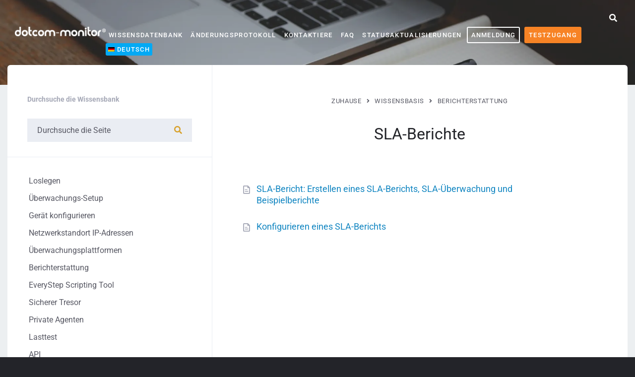

--- FILE ---
content_type: text/html; charset=UTF-8
request_url: https://www.dotcom-monitor.com/wiki/de/knowledge-base-category/sla-berichte/
body_size: 80712
content:
<!DOCTYPE html>
<html lang="de-DE" id="top">
<head><meta http-equiv="Content-Type" content="text/html; charset=UTF-8"><script>if(navigator.userAgent.match(/MSIE|Internet Explorer/i)||navigator.userAgent.match(/Trident\/7\..*?rv:11/i)){var href=document.location.href;if(!href.match(/[?&]nowprocket/)){if(href.indexOf("?")==-1){if(href.indexOf("#")==-1){document.location.href=href+"?nowprocket=1"}else{document.location.href=href.replace("#","?nowprocket=1#")}}else{if(href.indexOf("#")==-1){document.location.href=href+"&nowprocket=1"}else{document.location.href=href.replace("#","&nowprocket=1#")}}}}</script><script>(()=>{class RocketLazyLoadScripts{constructor(){this.v="2.0.4",this.userEvents=["keydown","keyup","mousedown","mouseup","mousemove","mouseover","mouseout","touchmove","touchstart","touchend","touchcancel","wheel","click","dblclick","input"],this.attributeEvents=["onblur","onclick","oncontextmenu","ondblclick","onfocus","onmousedown","onmouseenter","onmouseleave","onmousemove","onmouseout","onmouseover","onmouseup","onmousewheel","onscroll","onsubmit"]}async t(){this.i(),this.o(),/iP(ad|hone)/.test(navigator.userAgent)&&this.h(),this.u(),this.l(this),this.m(),this.k(this),this.p(this),this._(),await Promise.all([this.R(),this.L()]),this.lastBreath=Date.now(),this.S(this),this.P(),this.D(),this.O(),this.M(),await this.C(this.delayedScripts.normal),await this.C(this.delayedScripts.defer),await this.C(this.delayedScripts.async),await this.T(),await this.F(),await this.j(),await this.A(),window.dispatchEvent(new Event("rocket-allScriptsLoaded")),this.everythingLoaded=!0,this.lastTouchEnd&&await new Promise(t=>setTimeout(t,500-Date.now()+this.lastTouchEnd)),this.I(),this.H(),this.U(),this.W()}i(){this.CSPIssue=sessionStorage.getItem("rocketCSPIssue"),document.addEventListener("securitypolicyviolation",t=>{this.CSPIssue||"script-src-elem"!==t.violatedDirective||"data"!==t.blockedURI||(this.CSPIssue=!0,sessionStorage.setItem("rocketCSPIssue",!0))},{isRocket:!0})}o(){window.addEventListener("pageshow",t=>{this.persisted=t.persisted,this.realWindowLoadedFired=!0},{isRocket:!0}),window.addEventListener("pagehide",()=>{this.onFirstUserAction=null},{isRocket:!0})}h(){let t;function e(e){t=e}window.addEventListener("touchstart",e,{isRocket:!0}),window.addEventListener("touchend",function i(o){o.changedTouches[0]&&t.changedTouches[0]&&Math.abs(o.changedTouches[0].pageX-t.changedTouches[0].pageX)<10&&Math.abs(o.changedTouches[0].pageY-t.changedTouches[0].pageY)<10&&o.timeStamp-t.timeStamp<200&&(window.removeEventListener("touchstart",e,{isRocket:!0}),window.removeEventListener("touchend",i,{isRocket:!0}),"INPUT"===o.target.tagName&&"text"===o.target.type||(o.target.dispatchEvent(new TouchEvent("touchend",{target:o.target,bubbles:!0})),o.target.dispatchEvent(new MouseEvent("mouseover",{target:o.target,bubbles:!0})),o.target.dispatchEvent(new PointerEvent("click",{target:o.target,bubbles:!0,cancelable:!0,detail:1,clientX:o.changedTouches[0].clientX,clientY:o.changedTouches[0].clientY})),event.preventDefault()))},{isRocket:!0})}q(t){this.userActionTriggered||("mousemove"!==t.type||this.firstMousemoveIgnored?"keyup"===t.type||"mouseover"===t.type||"mouseout"===t.type||(this.userActionTriggered=!0,this.onFirstUserAction&&this.onFirstUserAction()):this.firstMousemoveIgnored=!0),"click"===t.type&&t.preventDefault(),t.stopPropagation(),t.stopImmediatePropagation(),"touchstart"===this.lastEvent&&"touchend"===t.type&&(this.lastTouchEnd=Date.now()),"click"===t.type&&(this.lastTouchEnd=0),this.lastEvent=t.type,t.composedPath&&t.composedPath()[0].getRootNode()instanceof ShadowRoot&&(t.rocketTarget=t.composedPath()[0]),this.savedUserEvents.push(t)}u(){this.savedUserEvents=[],this.userEventHandler=this.q.bind(this),this.userEvents.forEach(t=>window.addEventListener(t,this.userEventHandler,{passive:!1,isRocket:!0})),document.addEventListener("visibilitychange",this.userEventHandler,{isRocket:!0})}U(){this.userEvents.forEach(t=>window.removeEventListener(t,this.userEventHandler,{passive:!1,isRocket:!0})),document.removeEventListener("visibilitychange",this.userEventHandler,{isRocket:!0}),this.savedUserEvents.forEach(t=>{(t.rocketTarget||t.target).dispatchEvent(new window[t.constructor.name](t.type,t))})}m(){const t="return false",e=Array.from(this.attributeEvents,t=>"data-rocket-"+t),i="["+this.attributeEvents.join("],[")+"]",o="[data-rocket-"+this.attributeEvents.join("],[data-rocket-")+"]",s=(e,i,o)=>{o&&o!==t&&(e.setAttribute("data-rocket-"+i,o),e["rocket"+i]=new Function("event",o),e.setAttribute(i,t))};new MutationObserver(t=>{for(const n of t)"attributes"===n.type&&(n.attributeName.startsWith("data-rocket-")||this.everythingLoaded?n.attributeName.startsWith("data-rocket-")&&this.everythingLoaded&&this.N(n.target,n.attributeName.substring(12)):s(n.target,n.attributeName,n.target.getAttribute(n.attributeName))),"childList"===n.type&&n.addedNodes.forEach(t=>{if(t.nodeType===Node.ELEMENT_NODE)if(this.everythingLoaded)for(const i of[t,...t.querySelectorAll(o)])for(const t of i.getAttributeNames())e.includes(t)&&this.N(i,t.substring(12));else for(const e of[t,...t.querySelectorAll(i)])for(const t of e.getAttributeNames())this.attributeEvents.includes(t)&&s(e,t,e.getAttribute(t))})}).observe(document,{subtree:!0,childList:!0,attributeFilter:[...this.attributeEvents,...e]})}I(){this.attributeEvents.forEach(t=>{document.querySelectorAll("[data-rocket-"+t+"]").forEach(e=>{this.N(e,t)})})}N(t,e){const i=t.getAttribute("data-rocket-"+e);i&&(t.setAttribute(e,i),t.removeAttribute("data-rocket-"+e))}k(t){Object.defineProperty(HTMLElement.prototype,"onclick",{get(){return this.rocketonclick||null},set(e){this.rocketonclick=e,this.setAttribute(t.everythingLoaded?"onclick":"data-rocket-onclick","this.rocketonclick(event)")}})}S(t){function e(e,i){let o=e[i];e[i]=null,Object.defineProperty(e,i,{get:()=>o,set(s){t.everythingLoaded?o=s:e["rocket"+i]=o=s}})}e(document,"onreadystatechange"),e(window,"onload"),e(window,"onpageshow");try{Object.defineProperty(document,"readyState",{get:()=>t.rocketReadyState,set(e){t.rocketReadyState=e},configurable:!0}),document.readyState="loading"}catch(t){console.log("WPRocket DJE readyState conflict, bypassing")}}l(t){this.originalAddEventListener=EventTarget.prototype.addEventListener,this.originalRemoveEventListener=EventTarget.prototype.removeEventListener,this.savedEventListeners=[],EventTarget.prototype.addEventListener=function(e,i,o){o&&o.isRocket||!t.B(e,this)&&!t.userEvents.includes(e)||t.B(e,this)&&!t.userActionTriggered||e.startsWith("rocket-")||t.everythingLoaded?t.originalAddEventListener.call(this,e,i,o):(t.savedEventListeners.push({target:this,remove:!1,type:e,func:i,options:o}),"mouseenter"!==e&&"mouseleave"!==e||t.originalAddEventListener.call(this,e,t.savedUserEvents.push,o))},EventTarget.prototype.removeEventListener=function(e,i,o){o&&o.isRocket||!t.B(e,this)&&!t.userEvents.includes(e)||t.B(e,this)&&!t.userActionTriggered||e.startsWith("rocket-")||t.everythingLoaded?t.originalRemoveEventListener.call(this,e,i,o):t.savedEventListeners.push({target:this,remove:!0,type:e,func:i,options:o})}}J(t,e){this.savedEventListeners=this.savedEventListeners.filter(i=>{let o=i.type,s=i.target||window;return e!==o||t!==s||(this.B(o,s)&&(i.type="rocket-"+o),this.$(i),!1)})}H(){EventTarget.prototype.addEventListener=this.originalAddEventListener,EventTarget.prototype.removeEventListener=this.originalRemoveEventListener,this.savedEventListeners.forEach(t=>this.$(t))}$(t){t.remove?this.originalRemoveEventListener.call(t.target,t.type,t.func,t.options):this.originalAddEventListener.call(t.target,t.type,t.func,t.options)}p(t){let e;function i(e){return t.everythingLoaded?e:e.split(" ").map(t=>"load"===t||t.startsWith("load.")?"rocket-jquery-load":t).join(" ")}function o(o){function s(e){const s=o.fn[e];o.fn[e]=o.fn.init.prototype[e]=function(){return this[0]===window&&t.userActionTriggered&&("string"==typeof arguments[0]||arguments[0]instanceof String?arguments[0]=i(arguments[0]):"object"==typeof arguments[0]&&Object.keys(arguments[0]).forEach(t=>{const e=arguments[0][t];delete arguments[0][t],arguments[0][i(t)]=e})),s.apply(this,arguments),this}}if(o&&o.fn&&!t.allJQueries.includes(o)){const e={DOMContentLoaded:[],"rocket-DOMContentLoaded":[]};for(const t in e)document.addEventListener(t,()=>{e[t].forEach(t=>t())},{isRocket:!0});o.fn.ready=o.fn.init.prototype.ready=function(i){function s(){parseInt(o.fn.jquery)>2?setTimeout(()=>i.bind(document)(o)):i.bind(document)(o)}return"function"==typeof i&&(t.realDomReadyFired?!t.userActionTriggered||t.fauxDomReadyFired?s():e["rocket-DOMContentLoaded"].push(s):e.DOMContentLoaded.push(s)),o([])},s("on"),s("one"),s("off"),t.allJQueries.push(o)}e=o}t.allJQueries=[],o(window.jQuery),Object.defineProperty(window,"jQuery",{get:()=>e,set(t){o(t)}})}P(){const t=new Map;document.write=document.writeln=function(e){const i=document.currentScript,o=document.createRange(),s=i.parentElement;let n=t.get(i);void 0===n&&(n=i.nextSibling,t.set(i,n));const c=document.createDocumentFragment();o.setStart(c,0),c.appendChild(o.createContextualFragment(e)),s.insertBefore(c,n)}}async R(){return new Promise(t=>{this.userActionTriggered?t():this.onFirstUserAction=t})}async L(){return new Promise(t=>{document.addEventListener("DOMContentLoaded",()=>{this.realDomReadyFired=!0,t()},{isRocket:!0})})}async j(){return this.realWindowLoadedFired?Promise.resolve():new Promise(t=>{window.addEventListener("load",t,{isRocket:!0})})}M(){this.pendingScripts=[];this.scriptsMutationObserver=new MutationObserver(t=>{for(const e of t)e.addedNodes.forEach(t=>{"SCRIPT"!==t.tagName||t.noModule||t.isWPRocket||this.pendingScripts.push({script:t,promise:new Promise(e=>{const i=()=>{const i=this.pendingScripts.findIndex(e=>e.script===t);i>=0&&this.pendingScripts.splice(i,1),e()};t.addEventListener("load",i,{isRocket:!0}),t.addEventListener("error",i,{isRocket:!0}),setTimeout(i,1e3)})})})}),this.scriptsMutationObserver.observe(document,{childList:!0,subtree:!0})}async F(){await this.X(),this.pendingScripts.length?(await this.pendingScripts[0].promise,await this.F()):this.scriptsMutationObserver.disconnect()}D(){this.delayedScripts={normal:[],async:[],defer:[]},document.querySelectorAll("script[type$=rocketlazyloadscript]").forEach(t=>{t.hasAttribute("data-rocket-src")?t.hasAttribute("async")&&!1!==t.async?this.delayedScripts.async.push(t):t.hasAttribute("defer")&&!1!==t.defer||"module"===t.getAttribute("data-rocket-type")?this.delayedScripts.defer.push(t):this.delayedScripts.normal.push(t):this.delayedScripts.normal.push(t)})}async _(){await this.L();let t=[];document.querySelectorAll("script[type$=rocketlazyloadscript][data-rocket-src]").forEach(e=>{let i=e.getAttribute("data-rocket-src");if(i&&!i.startsWith("data:")){i.startsWith("//")&&(i=location.protocol+i);try{const o=new URL(i).origin;o!==location.origin&&t.push({src:o,crossOrigin:e.crossOrigin||"module"===e.getAttribute("data-rocket-type")})}catch(t){}}}),t=[...new Map(t.map(t=>[JSON.stringify(t),t])).values()],this.Y(t,"preconnect")}async G(t){if(await this.K(),!0!==t.noModule||!("noModule"in HTMLScriptElement.prototype))return new Promise(e=>{let i;function o(){(i||t).setAttribute("data-rocket-status","executed"),e()}try{if(navigator.userAgent.includes("Firefox/")||""===navigator.vendor||this.CSPIssue)i=document.createElement("script"),[...t.attributes].forEach(t=>{let e=t.nodeName;"type"!==e&&("data-rocket-type"===e&&(e="type"),"data-rocket-src"===e&&(e="src"),i.setAttribute(e,t.nodeValue))}),t.text&&(i.text=t.text),t.nonce&&(i.nonce=t.nonce),i.hasAttribute("src")?(i.addEventListener("load",o,{isRocket:!0}),i.addEventListener("error",()=>{i.setAttribute("data-rocket-status","failed-network"),e()},{isRocket:!0}),setTimeout(()=>{i.isConnected||e()},1)):(i.text=t.text,o()),i.isWPRocket=!0,t.parentNode.replaceChild(i,t);else{const i=t.getAttribute("data-rocket-type"),s=t.getAttribute("data-rocket-src");i?(t.type=i,t.removeAttribute("data-rocket-type")):t.removeAttribute("type"),t.addEventListener("load",o,{isRocket:!0}),t.addEventListener("error",i=>{this.CSPIssue&&i.target.src.startsWith("data:")?(console.log("WPRocket: CSP fallback activated"),t.removeAttribute("src"),this.G(t).then(e)):(t.setAttribute("data-rocket-status","failed-network"),e())},{isRocket:!0}),s?(t.fetchPriority="high",t.removeAttribute("data-rocket-src"),t.src=s):t.src="data:text/javascript;base64,"+window.btoa(unescape(encodeURIComponent(t.text)))}}catch(i){t.setAttribute("data-rocket-status","failed-transform"),e()}});t.setAttribute("data-rocket-status","skipped")}async C(t){const e=t.shift();return e?(e.isConnected&&await this.G(e),this.C(t)):Promise.resolve()}O(){this.Y([...this.delayedScripts.normal,...this.delayedScripts.defer,...this.delayedScripts.async],"preload")}Y(t,e){this.trash=this.trash||[];let i=!0;var o=document.createDocumentFragment();t.forEach(t=>{const s=t.getAttribute&&t.getAttribute("data-rocket-src")||t.src;if(s&&!s.startsWith("data:")){const n=document.createElement("link");n.href=s,n.rel=e,"preconnect"!==e&&(n.as="script",n.fetchPriority=i?"high":"low"),t.getAttribute&&"module"===t.getAttribute("data-rocket-type")&&(n.crossOrigin=!0),t.crossOrigin&&(n.crossOrigin=t.crossOrigin),t.integrity&&(n.integrity=t.integrity),t.nonce&&(n.nonce=t.nonce),o.appendChild(n),this.trash.push(n),i=!1}}),document.head.appendChild(o)}W(){this.trash.forEach(t=>t.remove())}async T(){try{document.readyState="interactive"}catch(t){}this.fauxDomReadyFired=!0;try{await this.K(),this.J(document,"readystatechange"),document.dispatchEvent(new Event("rocket-readystatechange")),await this.K(),document.rocketonreadystatechange&&document.rocketonreadystatechange(),await this.K(),this.J(document,"DOMContentLoaded"),document.dispatchEvent(new Event("rocket-DOMContentLoaded")),await this.K(),this.J(window,"DOMContentLoaded"),window.dispatchEvent(new Event("rocket-DOMContentLoaded"))}catch(t){console.error(t)}}async A(){try{document.readyState="complete"}catch(t){}try{await this.K(),this.J(document,"readystatechange"),document.dispatchEvent(new Event("rocket-readystatechange")),await this.K(),document.rocketonreadystatechange&&document.rocketonreadystatechange(),await this.K(),this.J(window,"load"),window.dispatchEvent(new Event("rocket-load")),await this.K(),window.rocketonload&&window.rocketonload(),await this.K(),this.allJQueries.forEach(t=>t(window).trigger("rocket-jquery-load")),await this.K(),this.J(window,"pageshow");const t=new Event("rocket-pageshow");t.persisted=this.persisted,window.dispatchEvent(t),await this.K(),window.rocketonpageshow&&window.rocketonpageshow({persisted:this.persisted})}catch(t){console.error(t)}}async K(){Date.now()-this.lastBreath>45&&(await this.X(),this.lastBreath=Date.now())}async X(){return document.hidden?new Promise(t=>setTimeout(t)):new Promise(t=>requestAnimationFrame(t))}B(t,e){return e===document&&"readystatechange"===t||(e===document&&"DOMContentLoaded"===t||(e===window&&"DOMContentLoaded"===t||(e===window&&"load"===t||e===window&&"pageshow"===t)))}static run(){(new RocketLazyLoadScripts).t()}}RocketLazyLoadScripts.run()})();</script>
    
    <meta name="viewport" content="width=device-width, initial-scale=1.0">
    
        <!--<link rel="stylesheet" href="wp-includes/fonts/dm-icons/style.css">-->
    <!--[if lt IE 8]><!-->
    <!--<link rel="stylesheet" href="wp-includes/fonts/dm-icons/ie7/ie7.css">-->
    <!--<![endif]-->
    <!--<link rel="profile" href="http://gmpg.org/xfn/11">-->
    
    
   <link rel="pingback" href="https://www.dotcom-monitor.com/wiki/xmlrpc.php">
            <style></style>
        <meta name='robots' content='index, follow, max-image-preview:large, max-snippet:-1, max-video-preview:-1' />
	<style></style>
	<script type="rocketlazyloadscript" data-rocket-type="text/javascript">
    (function() {
  var pvData = {"source":"Direct","referrer":"Direct","visitor_type":"logged out","visitor_login_status":"logged out","visitor_id":0,"page_title":"SLA-Berichte","post_type":"lsvr_lore_kb","post_type_with_prefix":"tax lsvr_lore_kb","post_categories":"","post_tags":"","post_author":"","post_full_date":"","post_year":"","post_month":"","post_day":"","is_front_page":0,"is_home":1,"search_query":"","search_results_count":0};
  var body = {
    url: encodeURIComponent(window.location.href),
    referrer: encodeURIComponent(document.referrer)
  };

  function makePostRequest(e,t){var n=[];if(t.body){for(var o in t.body)n.push(encodeURIComponent(o)+"="+encodeURIComponent(t.body[o]));t.body=n.join("&")}return window.fetch?new Promise(n=>{var o={method:"POST",headers:{"Content-Type":"application/x-www-form-urlencoded"},redirect:"follow",body:{},...t};window.fetch(e,o).then(e=>{n(e.text())})}):new Promise(t=>{var o;"undefined"==typeof XMLHttpRequest&&t(null),(o=new XMLHttpRequest).open("POST",e,!0),o.onreadystatechange=function(){4==o.readyState&&200==o.status&&t(o.responseText)},o.setRequestHeader("Content-type","application/x-www-form-urlencoded"),o.send(n.join("&"))})}
  function observeAjaxCartActions(e){new PerformanceObserver(function(t){for(var n=t.getEntries(),r=0;r<n.length;r++)["xmlhttprequest","fetch"].includes(n[r].initiatorType)&&['=get_refreshed_fragments', 'add_to_cart'].some(p => n[r].name.includes(p))&&fetchCart(e)}).observe({entryTypes:["resource"]})};

  function fetchCart(adapter) {
    makePostRequest("//www.dotcom-monitor.com/wiki/index.php?plugin=optimonk&action=cartData", { body })
      .then((response) => {
        var data = JSON.parse(response);
        setCartData(data, adapter);
      })
  }

  function setCartData(cartData, adapter) {
    Object.keys(cartData.avs).forEach((key, value) => {
      adapter.attr(`wp_${key}`, cartData.avs[key]);
    })
  }

  function setAssocData(assocData, adapter) {
    Object.keys(assocData).forEach((key) => {
      adapter.attr(`wp_${key}`, assocData[key]);
    })
  }

  var RuleHandler = {
    hasVisitorCartRules: (campaignMeta) => {
      return !!(campaignMeta.rules.visitorCart || campaignMeta.rules.visitorCartRevamp || campaignMeta.rules.visitorCartV3);
    },
    hasVisitorAttributeRule: (campaignMeta) => {
      return !!campaignMeta.rules.visitorAttribute;
    }
  }

  document.querySelector('html').addEventListener('optimonk#embedded-campaigns-init', function(e) {
    var campaignsData = e.parameters;

    if (!campaignsData.length) {
      return;
    }

    var adapter = window.OptiMonkEmbedded.Visitor.createAdapter();
    var hasCartRule = false;
    var hasAttributeRule = false;

    campaignsData.forEach((campaignMetaData) => {
      hasCartRule = hasCartRule || RuleHandler.hasVisitorCartRules(campaignMetaData);
      hasAttributeRule = hasAttributeRule || RuleHandler.hasVisitorAttributeRule(campaignMetaData);
    });

    setAssocData(pvData, adapter);

    if (hasCartRule) {
      observeAjaxCartActions(adapter);
      fetchCart(adapter);
    }

    if (hasAttributeRule) {
      makePostRequest("//www.dotcom-monitor.com/wiki/index.php?plugin=optimonk&action=productData", { body })
        .then((response) => {
          var data = JSON.parse(response);
          setAssocData(data, adapter);
        })
    }
  });

  document.querySelector('html').addEventListener('optimonk#campaigns_initialized', function () {
    if (!OptiMonk.campaigns) {
      return;
    }

    var adapter = window.OptiMonk.Visitor.createAdapter();

    setAssocData(pvData, adapter);

    if (OptiMonk.campaigns.filter(campaign => campaign.hasVisitorAttributeRules()).length) {
      makePostRequest("//www.dotcom-monitor.com/wiki/index.php?plugin=optimonk&action=productData", { body })
        .then((response) => {
          var data = JSON.parse(response);
          setAssocData(data, adapter);
        });
    }
  });
}());

    window.WooDataForOM = {
    "shop": {
        "pluginVersion": "2.1.3",
        "platform": "wordpress"
    },
    "page": {
        "postId": 0,
        "postType": "lsvr_lore_kb"
    },
    "product": null,
    "order": null,
    "category": null
};

let hasCampaignsBeforeLoadTriggered = false;

document.querySelector('html').addEventListener('optimonk#campaigns-before-load', () => {

    if (hasCampaignsBeforeLoadTriggered) return;
    hasCampaignsBeforeLoadTriggered = true;

    function setAssocData(assocData, adapter) {
        Object.keys(assocData).forEach((key) => {
        adapter.attr(`wp_${key}`, assocData[key]);
        })
    }

   function triggerEvent(element, eventName, parameters) {
        let event;
        if (document.createEvent) {
            event = document.createEvent('HTMLEvents');
            event.initEvent(eventName, true, true);
        } else if (document.createEventObject) {
            event = document.createEventObject();
            event.eventType = eventName;
        }

        event.eventName = eventName;
        event.parameters = parameters || {};

        if (element.dispatchEvent) {
            element.dispatchEvent(event);
        } else if (element.fireEvent) {
            element.fireEvent(`on${event.eventType}`, event);
        } else if (element[eventName]) {
            element[eventName]();
        } else if (element[`on${eventName}`]) {
            element[`on${eventName}`]();
        }
    };
    
    var adapter = OptiMonkEmbedded.Visitor.createAdapter();

    var orderData = null;
    

    if (orderData) {
        setAssocData(orderData, adapter);
    }

    console.log('[OM-plugin] visitor attributes updated');

    console.log('[OM-plugin] triggered event: optimonk#wc-attributes-updated');
    triggerEvent(document.querySelector('html'), 'optimonk#wc-attributes-updated');

});

if (window.WooDataForOM) {
    console.log('[OM-plugin] varibles inserted (window.WooDataForOM)');
}


</script>
<script type="rocketlazyloadscript" data-minify="1" data-rocket-type="text/javascript" data-rocket-src="https://www.dotcom-monitor.com/wiki/wp-content/cache/min/2/script.js?ver=1761913362" async></script><link rel="alternate" hreflang="zh-hans" href="https://www.dotcom-monitor.com/wiki/zh-hans/knowledge-base-category/sla%e6%8a%a5%e5%91%8a/" />
<link rel="alternate" hreflang="en" href="https://www.dotcom-monitor.com/wiki/knowledge-base-category/sla-reports/" />
<link rel="alternate" hreflang="de" href="https://www.dotcom-monitor.com/wiki/de/knowledge-base-category/sla-berichte/" />
<link rel="alternate" hreflang="es" href="https://www.dotcom-monitor.com/wiki/es/knowledge-base-category/informes-de-sla/" />
<link rel="alternate" hreflang="fr" href="https://www.dotcom-monitor.com/wiki/fr/knowledge-base-category/rapports-sla/" />
<link rel="alternate" hreflang="pt-br" href="https://www.dotcom-monitor.com/wiki/pt-br/knowledge-base-category/relatorios-sla/" />
<link rel="alternate" hreflang="ja" href="https://www.dotcom-monitor.com/wiki/ja/knowledge-base-category/sla%e3%83%ac%e3%83%9d%e3%83%bc%e3%83%88/" />
<link rel="alternate" hreflang="x-default" href="https://www.dotcom-monitor.com/wiki/knowledge-base-category/sla-reports/" />

	<!-- This site is optimized with the Yoast SEO Premium plugin v26.4 (Yoast SEO v26.4) - https://yoast.com/wordpress/plugins/seo/ -->
	<title>SLA-Berichte</title>
<link data-rocket-preload as="style" href="https://fonts.googleapis.com/css?family=Roboto%3A400%2C400italic%2C700%2C700italic%7COpen%20Sans%3A400%2C400italic%2C900%2C900italic&#038;display=swap" rel="preload">
<link href="https://fonts.googleapis.com/css?family=Roboto%3A400%2C400italic%2C700%2C700italic%7COpen%20Sans%3A400%2C400italic%2C900%2C900italic&#038;display=swap" media="print" onload="this.media=&#039;all&#039;" rel="stylesheet">
<noscript><link rel="stylesheet" href="https://fonts.googleapis.com/css?family=Roboto%3A400%2C400italic%2C700%2C700italic%7COpen%20Sans%3A400%2C400italic%2C900%2C900italic&#038;display=swap"></noscript>
<link crossorigin data-rocket-preload as="font" href="https://www.dotcom-monitor.com/wiki/wp-content/themes/lore/library/fonts/loreicons.ttf?qyfyad" rel="preload">
<link crossorigin data-rocket-preload as="font" href="https://fonts.gstatic.com/s/roboto/v49/KFO7CnqEu92Fr1ME7kSn66aGLdTylUAMa3yUBA.woff2" rel="preload">
<link crossorigin data-rocket-preload as="font" href="https://www.dotcom-monitor.com/wiki/wp-content/plugins/elementor/assets/lib/font-awesome/fonts/fontawesome-webfont.woff2?v=4.7.0" rel="preload">
<link crossorigin data-rocket-preload as="font" href="https://use.fontawesome.com/releases/v5.15.4/webfonts/fa-brands-400.woff2" rel="preload">
<link crossorigin data-rocket-preload as="font" href="https://use.fontawesome.com/releases/v5.15.4/webfonts/fa-regular-400.woff2" rel="preload">
<link crossorigin data-rocket-preload as="font" href="https://use.fontawesome.com/releases/v5.15.4/webfonts/fa-solid-900.woff2" rel="preload">
<link crossorigin data-rocket-preload as="font" href="https://www.dotcom-monitor.com/wiki/wp-content/plugins/elementor/assets/lib/eicons/fonts/eicons.woff2?5.44.0" rel="preload">
<link crossorigin data-rocket-preload as="font" href="https://www.dotcom-monitor.com/wiki/wp-content/plugins/elementor/assets/lib/font-awesome/webfonts/fa-brands-400.woff2" rel="preload">
<link crossorigin data-rocket-preload as="font" href="https://www.dotcom-monitor.com/wiki/wp-content/plugins/elementor/assets/lib/font-awesome/webfonts/fa-regular-400.woff2" rel="preload">
<link crossorigin data-rocket-preload as="font" href="https://www.dotcom-monitor.com/wiki/wp-content/plugins/elementor/assets/lib/font-awesome/webfonts/fa-solid-900.woff2" rel="preload">
<link crossorigin data-rocket-preload as="font" href="https://www.dotcom-monitor.com/wiki/wp-content/uploads/sites/2/elementor/google-fonts/fonts/roboto-kfo7cnqeu92fr1me7ksn66agldtyluama3yuba.woff2" rel="preload">
<style id="wpr-usedcss">.bd_toc_container{transition:ease-in-out .5s!important}.bd_toc_container{border-top-left-radius:4px;border-top-right-radius:4px;border-bottom-right-radius:4px;border-bottom-left-radius:4px}.bd_toc_container{box-shadow:0 4px 16px 0 rgba(0,0,0,.03)}.bd_toc_container.scroll-to-fixed-fixed{margin:0!important}.bd_toc_header{border-top-left-radius:10px;border-top-right-radius:10px;border-bottom-right-radius:10px;border-bottom-left-radius:10px}img:is([sizes=auto i],[sizes^="auto," i]){contain-intrinsic-size:3000px 1500px}div.pp_default .pp_bottom,div.pp_default .pp_bottom .pp_left,div.pp_default .pp_bottom .pp_middle,div.pp_default .pp_bottom .pp_right,div.pp_default .pp_top,div.pp_default .pp_top .pp_left,div.pp_default .pp_top .pp_middle,div.pp_default .pp_top .pp_right{height:13px}div.pp_default .pp_top .pp_left{background:var(--wpr-bg-3ce4a74d-bf60-466b-aa1c-af4e648a8034) -78px -93px no-repeat}div.pp_default .pp_top .pp_middle{background:var(--wpr-bg-7207e34c-e2ff-4898-ac45-837a485c36a1) top left repeat-x}div.pp_default .pp_top .pp_right{background:var(--wpr-bg-2522586e-3d88-4373-b365-37c6a1ac364f) -112px -93px no-repeat}div.pp_default .pp_content .ppt{color:#f8f8f8}div.pp_default .pp_content_container .pp_left{background:var(--wpr-bg-29025a3d-b86b-4d08-b98c-2124f6eee4c4) -7px 0 repeat-y;padding-left:13px}div.pp_default .pp_content_container .pp_right{background:var(--wpr-bg-674b9d03-fff0-4076-9f86-3ef1bb5064bb) top right repeat-y;padding-right:13px}div.pp_default .pp_next:hover{background:var(--wpr-bg-d131f83f-685e-49b3-882e-969b2e310aa2) center right no-repeat;cursor:pointer}div.pp_default .pp_previous:hover{background:var(--wpr-bg-e4b6feb3-2b96-417c-ac9e-2983388aa34e) center left no-repeat;cursor:pointer}div.pp_default .pp_expand{background:var(--wpr-bg-7f3fcf1d-1caf-45d5-b3e1-6b53e199d630) 0 -29px no-repeat;cursor:pointer;width:28px;height:28px}div.pp_default .pp_expand:hover{background:var(--wpr-bg-0c9fc6fc-373c-4442-bbc7-8142242f1eed) 0 -56px no-repeat;cursor:pointer}div.pp_default .pp_contract{background:var(--wpr-bg-5fb733dc-dfbe-4ae0-86b7-d2c194a6c5af) 0 -84px no-repeat;cursor:pointer;width:28px;height:28px}div.pp_default .pp_contract:hover{background:var(--wpr-bg-83f5e062-6914-4e30-ae93-36fe49a49d41) 0 -113px no-repeat;cursor:pointer}div.pp_default .pp_close{width:30px;height:30px;background:var(--wpr-bg-a27cf189-dd3a-4a8c-9b03-db7fd0507b3a) 2px 1px no-repeat;cursor:pointer}div.pp_default .pp_gallery ul li a{background:var(--wpr-bg-851786ab-87d4-4783-8050-a3faff8e9843) center center #f8f8f8;border:1px solid #aaa}div.pp_default .pp_social{margin-top:7px}div.pp_default .pp_gallery a.pp_arrow_next,div.pp_default .pp_gallery a.pp_arrow_previous{position:static;left:auto}div.pp_default .pp_nav .pp_pause,div.pp_default .pp_nav .pp_play{background:var(--wpr-bg-1833f11b-960b-402a-96e8-376be0ac1291) -51px 1px no-repeat;height:30px;width:30px}div.pp_default .pp_nav .pp_pause{background-position:-51px -29px}div.pp_default a.pp_arrow_next,div.pp_default a.pp_arrow_previous{background:var(--wpr-bg-b42dc87c-dec5-4638-b044-a8aeb6a59d66) -31px -3px no-repeat;height:20px;width:20px;margin:4px 0 0}div.pp_default a.pp_arrow_next{left:52px;background-position:-82px -3px}div.pp_default .pp_content_container .pp_details{margin-top:5px}div.pp_default .pp_nav{clear:none;height:30px;width:110px;position:relative}div.pp_default .pp_nav .currentTextHolder{font-family:Georgia;font-style:italic;color:#999;font-size:11px;left:75px;line-height:25px;position:absolute;top:2px;margin:0;padding:0 0 0 10px}div.pp_default .pp_arrow_next:hover,div.pp_default .pp_arrow_previous:hover,div.pp_default .pp_close:hover,div.pp_default .pp_nav .pp_pause:hover,div.pp_default .pp_nav .pp_play:hover{opacity:.7}div.pp_default .pp_description{font-size:11px;font-weight:700;line-height:14px;margin:5px 50px 5px 0}div.pp_default .pp_bottom .pp_left{background:var(--wpr-bg-49fe929a-19db-402c-9755-77d68ccaa216) -78px -127px no-repeat}div.pp_default .pp_bottom .pp_middle{background:var(--wpr-bg-60a8ff6f-2880-4c62-8598-3662ef5bc18c) bottom left repeat-x}div.pp_default .pp_bottom .pp_right{background:var(--wpr-bg-d0b7ef2e-6f04-49d9-9320-c93a8d332c6f) -112px -127px no-repeat}div.pp_default .pp_loaderIcon{background:var(--wpr-bg-500869a1-12f2-46fe-a6ad-bbc08e0d0a5b) center center no-repeat}div.facebook .pp_top .pp_left{background:var(--wpr-bg-ebbc9176-baef-42ae-9ea2-03328fb36341) -88px -53px no-repeat}div.facebook .pp_top .pp_middle{background:var(--wpr-bg-d9223cd4-6377-4f1f-ad93-1145b2e30d35) top left repeat-x}div.facebook .pp_top .pp_right{background:var(--wpr-bg-161d035c-fb8a-4097-b232-0911cad5effc) -110px -53px no-repeat}div.facebook .pp_content_container .pp_left{background:var(--wpr-bg-59c4a1a2-5c0f-400e-bdd9-d9b05d788889) top left repeat-y}div.facebook .pp_content_container .pp_right{background:var(--wpr-bg-1e533e5a-a32b-4a7a-841c-0305e4515931) top right repeat-y}div.facebook .pp_expand{background:var(--wpr-bg-26111d91-2afe-4160-b024-4c31c11524b7) -31px -26px no-repeat;cursor:pointer}div.facebook .pp_expand:hover{background:var(--wpr-bg-75fa058e-6a33-4063-bf9f-f2779f69bc59) -31px -47px no-repeat;cursor:pointer}div.facebook .pp_contract{background:var(--wpr-bg-c439026d-6c09-4e9a-8522-9d744f056fed) 0 -26px no-repeat;cursor:pointer}div.facebook .pp_contract:hover{background:var(--wpr-bg-57065b89-d908-45e9-90d1-02413ad2cf8c) 0 -47px no-repeat;cursor:pointer}div.facebook .pp_close{width:22px;height:22px;background:var(--wpr-bg-0623b9c7-e999-47be-9de4-0186f60af732) -1px -1px no-repeat;cursor:pointer}div.facebook .pp_description{margin:0 37px 0 0}div.facebook .pp_loaderIcon{background:var(--wpr-bg-0aa67cba-f45d-4411-8287-abddfb6e3f6a) center center no-repeat}div.facebook .pp_arrow_previous{background:var(--wpr-bg-5ccde94e-7f6b-4f6a-93a1-70d35d981f61) 0 -71px no-repeat;height:22px;margin-top:0;width:22px}div.facebook .pp_arrow_previous.disabled{background-position:0 -96px;cursor:default}div.facebook .pp_arrow_next{background:var(--wpr-bg-6ef07c32-ac38-451e-b491-8b5d963ad37f) -32px -71px no-repeat;height:22px;margin-top:0;width:22px}div.facebook .pp_arrow_next.disabled{background-position:-32px -96px;cursor:default}div.facebook .pp_nav{margin-top:0}div.facebook .pp_nav p{font-size:15px;padding:0 3px 0 4px}div.facebook .pp_nav .pp_play{background:var(--wpr-bg-d041890a-b14d-4b66-a804-d503e01ac04b) -1px -123px no-repeat;height:22px;width:22px}div.facebook .pp_nav .pp_pause{background:var(--wpr-bg-d3e1040f-d1c2-4163-ac7c-cb5d20db28c4) -32px -123px no-repeat;height:22px;width:22px}div.facebook .pp_next:hover{background:var(--wpr-bg-ba278bd0-93f8-468f-88e9-d09e325955e7) center right no-repeat;cursor:pointer}div.facebook .pp_previous:hover{background:var(--wpr-bg-76e1ecfe-1b4b-47b4-ac65-9c68c4940425) center left no-repeat;cursor:pointer}div.facebook .pp_bottom .pp_left{background:var(--wpr-bg-1a4afe60-e479-4923-91b3-0a77e76e3961) -88px -80px no-repeat}div.facebook .pp_bottom .pp_middle{background:var(--wpr-bg-fb032ed8-f4c2-4e7d-98bb-dbe7448ddc28) top left repeat-x}div.facebook .pp_bottom .pp_right{background:var(--wpr-bg-54c6443c-daba-4e2a-833f-ae321b1ae0de) -110px -80px no-repeat}div.pp_pic_holder a:focus{outline:0}div.pp_overlay{background:#000;display:none;left:0;position:absolute;top:0;width:100%;z-index:9500}div.pp_pic_holder{display:none;position:absolute;width:100px;z-index:10000}.pp_content{height:40px;min-width:40px}* html .pp_content{width:40px}.pp_content_container{position:relative;text-align:left;width:100%}.pp_content_container .pp_left{padding-left:20px}.pp_content_container .pp_right{padding-right:20px}.pp_content_container .pp_details{float:left;margin:10px 0 2px}.pp_description{display:none;margin:0}.pp_social{float:left;margin:0}.pp_social .facebook{float:left;margin-left:5px;width:55px;overflow:hidden}.pp_social .twitter{float:left}.pp_nav{clear:right;float:left;margin:3px 10px 0 0}.pp_nav p{float:left;white-space:nowrap;margin:2px 4px}.pp_nav .pp_pause,.pp_nav .pp_play{float:left;margin-right:4px;text-indent:-10000px}a.pp_arrow_next,a.pp_arrow_previous{display:block;float:left;height:15px;margin-top:3px;overflow:hidden;text-indent:-10000px;width:14px}.pp_hoverContainer{position:absolute;top:0;width:100%;z-index:2000}.pp_gallery{display:none;left:50%;margin-top:-50px;position:absolute;z-index:10000}.pp_gallery div{float:left;overflow:hidden;position:relative}.pp_gallery ul{float:left;height:35px;position:relative;white-space:nowrap;margin:0 0 0 5px;padding:0}.pp_gallery ul a{border:1px solid rgba(0,0,0,.5);display:block;float:left;height:33px;overflow:hidden}.pp_gallery ul a img{border:0}.pp_gallery li{display:block;float:left;margin:0 5px 0 0;padding:0}.pp_gallery li.default a{background:var(--wpr-bg-3987652e-2aa1-4b9a-b941-d0561c3a9653) no-repeat;display:block;height:33px;width:50px}.pp_gallery .pp_arrow_next,.pp_gallery .pp_arrow_previous{margin-top:7px!important}a.pp_next{background:var(--wpr-bg-236f2c6b-809d-4f7e-950b-89b1fd6ea958) 10000px 10000px no-repeat;display:block;float:right;height:100%;text-indent:-10000px;width:49%}a.pp_previous{background:var(--wpr-bg-f421d3d7-8661-4723-b220-db03634aa732) 10000px 10000px no-repeat;display:block;float:left;height:100%;text-indent:-10000px;width:49%}a.pp_contract,a.pp_expand{cursor:pointer;display:none;height:20px;position:absolute;right:30px;text-indent:-10000px;top:10px;width:20px;z-index:20000}a.pp_close{position:absolute;right:0;top:0;display:block;line-height:22px;text-indent:-10000px}.pp_loaderIcon{display:block;height:24px;left:50%;position:absolute;top:50%;width:24px;margin:-12px 0 0 -12px}#pp_full_res{line-height:1!important}#pp_full_res .pp_inline{text-align:left}#pp_full_res .pp_inline p{margin:0 0 15px}div.ppt{color:#fff;display:none;font-size:17px;z-index:9999;margin:0 0 5px 15px}div.pp_default .pp_content{background-color:#fff}div.facebook #pp_full_res .pp_inline,div.facebook .pp_content .ppt,div.pp_default #pp_full_res .pp_inline{color:#000}.pp_gallery li.selected a,.pp_gallery ul a:hover,div.pp_default .pp_gallery ul li a:hover,div.pp_default .pp_gallery ul li.selected a{border-color:#fff}div.facebook .pp_details,div.pp_default .pp_details{position:relative}div.facebook .pp_content{background:#fff}.pp_bottom,.pp_top{height:20px;position:relative}* html .pp_bottom,* html .pp_top{padding:0 20px}.pp_bottom .pp_left,.pp_top .pp_left{height:20px;left:0;position:absolute;width:20px}.pp_bottom .pp_middle,.pp_top .pp_middle{height:20px;left:20px;position:absolute;right:20px}* html .pp_bottom .pp_middle,* html .pp_top .pp_middle{left:0;position:static}.pp_bottom .pp_right,.pp_top .pp_right{height:20px;left:auto;position:absolute;right:0;top:0;width:20px}.pp_fade,.pp_gallery li.default a img{display:none}a.pp_close{z-index:100}@media only screen and (max-width:767px){.pp_pic_holder.pp_default{width:100%!important;left:0!important;overflow:hidden}div.pp_default .pp_content_container .pp_left{padding-left:0!important}div.pp_default .pp_content_container .pp_right{padding-right:0!important}.pp_content{width:100%!important;height:auto!important}.pp_fade{width:100%!important;height:100%!important}.pp_bottom,.pp_gallery,.pp_hoverContainer,.pp_top,a.pp_contract,a.pp_expand{display:none!important}#pp_full_res img{width:100%!important;height:auto!important}.pp_details{width:100%!important;padding-left:3%;padding-right:4%;padding-top:10px;padding-bottom:10px;background-color:#fff;margin-top:-2px!important}a.pp_close{right:7%!important;top:10px!important}}:where(.wp-block-button__link){border-radius:9999px;box-shadow:none;padding:calc(.667em + 2px) calc(1.333em + 2px);text-decoration:none}:root :where(.wp-block-button .wp-block-button__link.is-style-outline),:root :where(.wp-block-button.is-style-outline>.wp-block-button__link){border:2px solid;padding:.667em 1.333em}:root :where(.wp-block-button .wp-block-button__link.is-style-outline:not(.has-text-color)),:root :where(.wp-block-button.is-style-outline>.wp-block-button__link:not(.has-text-color)){color:currentColor}:root :where(.wp-block-button .wp-block-button__link.is-style-outline:not(.has-background)),:root :where(.wp-block-button.is-style-outline>.wp-block-button__link:not(.has-background)){background-color:initial;background-image:none}:where(.wp-block-calendar table:not(.has-background) th){background:#ddd}:where(.wp-block-columns){margin-bottom:1.75em}:where(.wp-block-columns.has-background){padding:1.25em 2.375em}:where(.wp-block-post-comments input[type=submit]){border:none}:where(.wp-block-cover-image:not(.has-text-color)),:where(.wp-block-cover:not(.has-text-color)){color:#fff}:where(.wp-block-cover-image.is-light:not(.has-text-color)),:where(.wp-block-cover.is-light:not(.has-text-color)){color:#000}:root :where(.wp-block-cover h1:not(.has-text-color)),:root :where(.wp-block-cover h2:not(.has-text-color)),:root :where(.wp-block-cover h3:not(.has-text-color)),:root :where(.wp-block-cover h4:not(.has-text-color)),:root :where(.wp-block-cover h5:not(.has-text-color)),:root :where(.wp-block-cover h6:not(.has-text-color)),:root :where(.wp-block-cover p:not(.has-text-color)){color:inherit}:where(.wp-block-file){margin-bottom:1.5em}:where(.wp-block-file__button){border-radius:2em;display:inline-block;padding:.5em 1em}:where(.wp-block-file__button):is(a):active,:where(.wp-block-file__button):is(a):focus,:where(.wp-block-file__button):is(a):hover,:where(.wp-block-file__button):is(a):visited{box-shadow:none;color:#fff;opacity:.85;text-decoration:none}:where(.wp-block-group.wp-block-group-is-layout-constrained){position:relative}:root :where(.wp-block-image.is-style-rounded img,.wp-block-image .is-style-rounded img){border-radius:9999px}:where(.wp-block-latest-comments:not([style*=line-height] .wp-block-latest-comments__comment)){line-height:1.1}:where(.wp-block-latest-comments:not([style*=line-height] .wp-block-latest-comments__comment-excerpt p)){line-height:1.8}:root :where(.wp-block-latest-posts.is-grid){padding:0}:root :where(.wp-block-latest-posts.wp-block-latest-posts__list){padding-left:0}ul{box-sizing:border-box}:root :where(.wp-block-list.has-background){padding:1.25em 2.375em}:where(.wp-block-navigation.has-background .wp-block-navigation-item a:not(.wp-element-button)),:where(.wp-block-navigation.has-background .wp-block-navigation-submenu a:not(.wp-element-button)){padding:.5em 1em}:where(.wp-block-navigation .wp-block-navigation__submenu-container .wp-block-navigation-item a:not(.wp-element-button)),:where(.wp-block-navigation .wp-block-navigation__submenu-container .wp-block-navigation-submenu a:not(.wp-element-button)),:where(.wp-block-navigation .wp-block-navigation__submenu-container .wp-block-navigation-submenu button.wp-block-navigation-item__content),:where(.wp-block-navigation .wp-block-navigation__submenu-container .wp-block-pages-list__item button.wp-block-navigation-item__content){padding:.5em 1em}:root :where(p.has-background){padding:1.25em 2.375em}:where(p.has-text-color:not(.has-link-color)) a{color:inherit}:where(.wp-block-post-comments-form) input:not([type=submit]),:where(.wp-block-post-comments-form) textarea{border:1px solid #949494;font-family:inherit;font-size:1em}:where(.wp-block-post-comments-form) input:where(:not([type=submit]):not([type=checkbox])),:where(.wp-block-post-comments-form) textarea{padding:calc(.667em + 2px)}:where(.wp-block-post-excerpt){box-sizing:border-box;margin-bottom:var(--wp--style--block-gap);margin-top:var(--wp--style--block-gap)}:where(.wp-block-preformatted.has-background){padding:1.25em 2.375em}:where(.wp-block-search__button){border:1px solid #ccc;padding:6px 10px}:where(.wp-block-search__input){font-family:inherit;font-size:inherit;font-style:inherit;font-weight:inherit;letter-spacing:inherit;line-height:inherit;text-transform:inherit}:where(.wp-block-search__button-inside .wp-block-search__inside-wrapper){border:1px solid #949494;box-sizing:border-box;padding:4px}:where(.wp-block-search__button-inside .wp-block-search__inside-wrapper) .wp-block-search__input{border:none;border-radius:0;padding:0 4px}:where(.wp-block-search__button-inside .wp-block-search__inside-wrapper) .wp-block-search__input:focus{outline:0}:where(.wp-block-search__button-inside .wp-block-search__inside-wrapper) :where(.wp-block-search__button){padding:4px 8px}:root :where(.wp-block-separator.is-style-dots){height:auto;line-height:1;text-align:center}:root :where(.wp-block-separator.is-style-dots):before{color:currentColor;content:"···";font-family:serif;font-size:1.5em;letter-spacing:2em;padding-left:2em}:root :where(.wp-block-site-logo.is-style-rounded){border-radius:9999px}:where(.wp-block-social-links:not(.is-style-logos-only)) .wp-social-link{background-color:#f0f0f0;color:#444}:where(.wp-block-social-links:not(.is-style-logos-only)) .wp-social-link-amazon{background-color:#f90;color:#fff}:where(.wp-block-social-links:not(.is-style-logos-only)) .wp-social-link-bandcamp{background-color:#1ea0c3;color:#fff}:where(.wp-block-social-links:not(.is-style-logos-only)) .wp-social-link-behance{background-color:#0757fe;color:#fff}:where(.wp-block-social-links:not(.is-style-logos-only)) .wp-social-link-bluesky{background-color:#0a7aff;color:#fff}:where(.wp-block-social-links:not(.is-style-logos-only)) .wp-social-link-codepen{background-color:#1e1f26;color:#fff}:where(.wp-block-social-links:not(.is-style-logos-only)) .wp-social-link-deviantart{background-color:#02e49b;color:#fff}:where(.wp-block-social-links:not(.is-style-logos-only)) .wp-social-link-discord{background-color:#5865f2;color:#fff}:where(.wp-block-social-links:not(.is-style-logos-only)) .wp-social-link-dribbble{background-color:#e94c89;color:#fff}:where(.wp-block-social-links:not(.is-style-logos-only)) .wp-social-link-dropbox{background-color:#4280ff;color:#fff}:where(.wp-block-social-links:not(.is-style-logos-only)) .wp-social-link-etsy{background-color:#f45800;color:#fff}:where(.wp-block-social-links:not(.is-style-logos-only)) .wp-social-link-facebook{background-color:#0866ff;color:#fff}:where(.wp-block-social-links:not(.is-style-logos-only)) .wp-social-link-fivehundredpx{background-color:#000;color:#fff}:where(.wp-block-social-links:not(.is-style-logos-only)) .wp-social-link-flickr{background-color:#0461dd;color:#fff}:where(.wp-block-social-links:not(.is-style-logos-only)) .wp-social-link-foursquare{background-color:#e65678;color:#fff}:where(.wp-block-social-links:not(.is-style-logos-only)) .wp-social-link-github{background-color:#24292d;color:#fff}:where(.wp-block-social-links:not(.is-style-logos-only)) .wp-social-link-goodreads{background-color:#eceadd;color:#382110}:where(.wp-block-social-links:not(.is-style-logos-only)) .wp-social-link-google{background-color:#ea4434;color:#fff}:where(.wp-block-social-links:not(.is-style-logos-only)) .wp-social-link-gravatar{background-color:#1d4fc4;color:#fff}:where(.wp-block-social-links:not(.is-style-logos-only)) .wp-social-link-instagram{background-color:#f00075;color:#fff}:where(.wp-block-social-links:not(.is-style-logos-only)) .wp-social-link-lastfm{background-color:#e21b24;color:#fff}:where(.wp-block-social-links:not(.is-style-logos-only)) .wp-social-link-linkedin{background-color:#0d66c2;color:#fff}:where(.wp-block-social-links:not(.is-style-logos-only)) .wp-social-link-mastodon{background-color:#3288d4;color:#fff}:where(.wp-block-social-links:not(.is-style-logos-only)) .wp-social-link-medium{background-color:#000;color:#fff}:where(.wp-block-social-links:not(.is-style-logos-only)) .wp-social-link-meetup{background-color:#f6405f;color:#fff}:where(.wp-block-social-links:not(.is-style-logos-only)) .wp-social-link-patreon{background-color:#000;color:#fff}:where(.wp-block-social-links:not(.is-style-logos-only)) .wp-social-link-pinterest{background-color:#e60122;color:#fff}:where(.wp-block-social-links:not(.is-style-logos-only)) .wp-social-link-pocket{background-color:#ef4155;color:#fff}:where(.wp-block-social-links:not(.is-style-logos-only)) .wp-social-link-reddit{background-color:#ff4500;color:#fff}:where(.wp-block-social-links:not(.is-style-logos-only)) .wp-social-link-skype{background-color:#0478d7;color:#fff}:where(.wp-block-social-links:not(.is-style-logos-only)) .wp-social-link-snapchat{background-color:#fefc00;color:#fff;stroke:#000}:where(.wp-block-social-links:not(.is-style-logos-only)) .wp-social-link-soundcloud{background-color:#ff5600;color:#fff}:where(.wp-block-social-links:not(.is-style-logos-only)) .wp-social-link-spotify{background-color:#1bd760;color:#fff}:where(.wp-block-social-links:not(.is-style-logos-only)) .wp-social-link-telegram{background-color:#2aabee;color:#fff}:where(.wp-block-social-links:not(.is-style-logos-only)) .wp-social-link-threads{background-color:#000;color:#fff}:where(.wp-block-social-links:not(.is-style-logos-only)) .wp-social-link-tiktok{background-color:#000;color:#fff}:where(.wp-block-social-links:not(.is-style-logos-only)) .wp-social-link-tumblr{background-color:#011835;color:#fff}:where(.wp-block-social-links:not(.is-style-logos-only)) .wp-social-link-twitch{background-color:#6440a4;color:#fff}:where(.wp-block-social-links:not(.is-style-logos-only)) .wp-social-link-twitter{background-color:#1da1f2;color:#fff}:where(.wp-block-social-links:not(.is-style-logos-only)) .wp-social-link-vimeo{background-color:#1eb7ea;color:#fff}:where(.wp-block-social-links:not(.is-style-logos-only)) .wp-social-link-vk{background-color:#4680c2;color:#fff}:where(.wp-block-social-links:not(.is-style-logos-only)) .wp-social-link-wordpress{background-color:#3499cd;color:#fff}:where(.wp-block-social-links:not(.is-style-logos-only)) .wp-social-link-whatsapp{background-color:#25d366;color:#fff}:where(.wp-block-social-links:not(.is-style-logos-only)) .wp-social-link-x{background-color:#000;color:#fff}:where(.wp-block-social-links:not(.is-style-logos-only)) .wp-social-link-yelp{background-color:#d32422;color:#fff}:where(.wp-block-social-links:not(.is-style-logos-only)) .wp-social-link-youtube{background-color:red;color:#fff}:where(.wp-block-social-links.is-style-logos-only) .wp-social-link{background:0 0}:where(.wp-block-social-links.is-style-logos-only) .wp-social-link svg{height:1.25em;width:1.25em}:where(.wp-block-social-links.is-style-logos-only) .wp-social-link-amazon{color:#f90}:where(.wp-block-social-links.is-style-logos-only) .wp-social-link-bandcamp{color:#1ea0c3}:where(.wp-block-social-links.is-style-logos-only) .wp-social-link-behance{color:#0757fe}:where(.wp-block-social-links.is-style-logos-only) .wp-social-link-bluesky{color:#0a7aff}:where(.wp-block-social-links.is-style-logos-only) .wp-social-link-codepen{color:#1e1f26}:where(.wp-block-social-links.is-style-logos-only) .wp-social-link-deviantart{color:#02e49b}:where(.wp-block-social-links.is-style-logos-only) .wp-social-link-discord{color:#5865f2}:where(.wp-block-social-links.is-style-logos-only) .wp-social-link-dribbble{color:#e94c89}:where(.wp-block-social-links.is-style-logos-only) .wp-social-link-dropbox{color:#4280ff}:where(.wp-block-social-links.is-style-logos-only) .wp-social-link-etsy{color:#f45800}:where(.wp-block-social-links.is-style-logos-only) .wp-social-link-facebook{color:#0866ff}:where(.wp-block-social-links.is-style-logos-only) .wp-social-link-fivehundredpx{color:#000}:where(.wp-block-social-links.is-style-logos-only) .wp-social-link-flickr{color:#0461dd}:where(.wp-block-social-links.is-style-logos-only) .wp-social-link-foursquare{color:#e65678}:where(.wp-block-social-links.is-style-logos-only) .wp-social-link-github{color:#24292d}:where(.wp-block-social-links.is-style-logos-only) .wp-social-link-goodreads{color:#382110}:where(.wp-block-social-links.is-style-logos-only) .wp-social-link-google{color:#ea4434}:where(.wp-block-social-links.is-style-logos-only) .wp-social-link-gravatar{color:#1d4fc4}:where(.wp-block-social-links.is-style-logos-only) .wp-social-link-instagram{color:#f00075}:where(.wp-block-social-links.is-style-logos-only) .wp-social-link-lastfm{color:#e21b24}:where(.wp-block-social-links.is-style-logos-only) .wp-social-link-linkedin{color:#0d66c2}:where(.wp-block-social-links.is-style-logos-only) .wp-social-link-mastodon{color:#3288d4}:where(.wp-block-social-links.is-style-logos-only) .wp-social-link-medium{color:#000}:where(.wp-block-social-links.is-style-logos-only) .wp-social-link-meetup{color:#f6405f}:where(.wp-block-social-links.is-style-logos-only) .wp-social-link-patreon{color:#000}:where(.wp-block-social-links.is-style-logos-only) .wp-social-link-pinterest{color:#e60122}:where(.wp-block-social-links.is-style-logos-only) .wp-social-link-pocket{color:#ef4155}:where(.wp-block-social-links.is-style-logos-only) .wp-social-link-reddit{color:#ff4500}:where(.wp-block-social-links.is-style-logos-only) .wp-social-link-skype{color:#0478d7}:where(.wp-block-social-links.is-style-logos-only) .wp-social-link-snapchat{color:#fff;stroke:#000}:where(.wp-block-social-links.is-style-logos-only) .wp-social-link-soundcloud{color:#ff5600}:where(.wp-block-social-links.is-style-logos-only) .wp-social-link-spotify{color:#1bd760}:where(.wp-block-social-links.is-style-logos-only) .wp-social-link-telegram{color:#2aabee}:where(.wp-block-social-links.is-style-logos-only) .wp-social-link-threads{color:#000}:where(.wp-block-social-links.is-style-logos-only) .wp-social-link-tiktok{color:#000}:where(.wp-block-social-links.is-style-logos-only) .wp-social-link-tumblr{color:#011835}:where(.wp-block-social-links.is-style-logos-only) .wp-social-link-twitch{color:#6440a4}:where(.wp-block-social-links.is-style-logos-only) .wp-social-link-twitter{color:#1da1f2}:where(.wp-block-social-links.is-style-logos-only) .wp-social-link-vimeo{color:#1eb7ea}:where(.wp-block-social-links.is-style-logos-only) .wp-social-link-vk{color:#4680c2}:where(.wp-block-social-links.is-style-logos-only) .wp-social-link-whatsapp{color:#25d366}:where(.wp-block-social-links.is-style-logos-only) .wp-social-link-wordpress{color:#3499cd}:where(.wp-block-social-links.is-style-logos-only) .wp-social-link-x{color:#000}:where(.wp-block-social-links.is-style-logos-only) .wp-social-link-yelp{color:#d32422}:where(.wp-block-social-links.is-style-logos-only) .wp-social-link-youtube{color:red}:root :where(.wp-block-social-links .wp-social-link a){padding:.25em}:root :where(.wp-block-social-links.is-style-logos-only .wp-social-link a){padding:0}:root :where(.wp-block-social-links.is-style-pill-shape .wp-social-link a){padding-left:.6666666667em;padding-right:.6666666667em}:root :where(.wp-block-tag-cloud.is-style-outline){display:flex;flex-wrap:wrap;gap:1ch}:root :where(.wp-block-tag-cloud.is-style-outline a){border:1px solid;font-size:unset!important;margin-right:0;padding:1ch 2ch;text-decoration:none!important}:root :where(.wp-block-table-of-contents){box-sizing:border-box}:where(.wp-block-term-description){box-sizing:border-box;margin-bottom:var(--wp--style--block-gap);margin-top:var(--wp--style--block-gap)}:where(pre.wp-block-verse){font-family:inherit}:root{--wp--preset--font-size--normal:16px;--wp--preset--font-size--huge:42px}html :where(.has-border-color){border-style:solid}html :where([style*=border-top-color]){border-top-style:solid}html :where([style*=border-right-color]){border-right-style:solid}html :where([style*=border-bottom-color]){border-bottom-style:solid}html :where([style*=border-left-color]){border-left-style:solid}html :where([style*=border-width]){border-style:solid}html :where([style*=border-top-width]){border-top-style:solid}html :where([style*=border-right-width]){border-right-style:solid}html :where([style*=border-bottom-width]){border-bottom-style:solid}html :where([style*=border-left-width]){border-left-style:solid}html :where(img[class*=wp-image-]){height:auto;max-width:100%}:where(figure){margin:0 0 1em}html :where(.is-position-sticky){--wp-admin--admin-bar--position-offset:var(--wp-admin--admin-bar--height,0px)}@media screen and (max-width:600px){html :where(.is-position-sticky){--wp-admin--admin-bar--position-offset:0px}}:root{--wp--preset--aspect-ratio--square:1;--wp--preset--aspect-ratio--4-3:4/3;--wp--preset--aspect-ratio--3-4:3/4;--wp--preset--aspect-ratio--3-2:3/2;--wp--preset--aspect-ratio--2-3:2/3;--wp--preset--aspect-ratio--16-9:16/9;--wp--preset--aspect-ratio--9-16:9/16;--wp--preset--color--black:#000000;--wp--preset--color--cyan-bluish-gray:#abb8c3;--wp--preset--color--white:#ffffff;--wp--preset--color--pale-pink:#f78da7;--wp--preset--color--vivid-red:#cf2e2e;--wp--preset--color--luminous-vivid-orange:#ff6900;--wp--preset--color--luminous-vivid-amber:#fcb900;--wp--preset--color--light-green-cyan:#7bdcb5;--wp--preset--color--vivid-green-cyan:#00d084;--wp--preset--color--pale-cyan-blue:#8ed1fc;--wp--preset--color--vivid-cyan-blue:#0693e3;--wp--preset--color--vivid-purple:#9b51e0;--wp--preset--gradient--vivid-cyan-blue-to-vivid-purple:linear-gradient(135deg,rgba(6, 147, 227, 1) 0%,rgb(155, 81, 224) 100%);--wp--preset--gradient--light-green-cyan-to-vivid-green-cyan:linear-gradient(135deg,rgb(122, 220, 180) 0%,rgb(0, 208, 130) 100%);--wp--preset--gradient--luminous-vivid-amber-to-luminous-vivid-orange:linear-gradient(135deg,rgba(252, 185, 0, 1) 0%,rgba(255, 105, 0, 1) 100%);--wp--preset--gradient--luminous-vivid-orange-to-vivid-red:linear-gradient(135deg,rgba(255, 105, 0, 1) 0%,rgb(207, 46, 46) 100%);--wp--preset--gradient--very-light-gray-to-cyan-bluish-gray:linear-gradient(135deg,rgb(238, 238, 238) 0%,rgb(169, 184, 195) 100%);--wp--preset--gradient--cool-to-warm-spectrum:linear-gradient(135deg,rgb(74, 234, 220) 0%,rgb(151, 120, 209) 20%,rgb(207, 42, 186) 40%,rgb(238, 44, 130) 60%,rgb(251, 105, 98) 80%,rgb(254, 248, 76) 100%);--wp--preset--gradient--blush-light-purple:linear-gradient(135deg,rgb(255, 206, 236) 0%,rgb(152, 150, 240) 100%);--wp--preset--gradient--blush-bordeaux:linear-gradient(135deg,rgb(254, 205, 165) 0%,rgb(254, 45, 45) 50%,rgb(107, 0, 62) 100%);--wp--preset--gradient--luminous-dusk:linear-gradient(135deg,rgb(255, 203, 112) 0%,rgb(199, 81, 192) 50%,rgb(65, 88, 208) 100%);--wp--preset--gradient--pale-ocean:linear-gradient(135deg,rgb(255, 245, 203) 0%,rgb(182, 227, 212) 50%,rgb(51, 167, 181) 100%);--wp--preset--gradient--electric-grass:linear-gradient(135deg,rgb(202, 248, 128) 0%,rgb(113, 206, 126) 100%);--wp--preset--gradient--midnight:linear-gradient(135deg,rgb(2, 3, 129) 0%,rgb(40, 116, 252) 100%);--wp--preset--font-size--small:13px;--wp--preset--font-size--medium:20px;--wp--preset--font-size--large:36px;--wp--preset--font-size--x-large:42px;--wp--preset--spacing--20:0.44rem;--wp--preset--spacing--30:0.67rem;--wp--preset--spacing--40:1rem;--wp--preset--spacing--50:1.5rem;--wp--preset--spacing--60:2.25rem;--wp--preset--spacing--70:3.38rem;--wp--preset--spacing--80:5.06rem;--wp--preset--shadow--natural:6px 6px 9px rgba(0, 0, 0, .2);--wp--preset--shadow--deep:12px 12px 50px rgba(0, 0, 0, .4);--wp--preset--shadow--sharp:6px 6px 0px rgba(0, 0, 0, .2);--wp--preset--shadow--outlined:6px 6px 0px -3px rgba(255, 255, 255, 1),6px 6px rgba(0, 0, 0, 1);--wp--preset--shadow--crisp:6px 6px 0px rgba(0, 0, 0, 1)}:where(.is-layout-flex){gap:.5em}:where(.is-layout-grid){gap:.5em}:where(.wp-block-post-template.is-layout-flex){gap:1.25em}:where(.wp-block-post-template.is-layout-grid){gap:1.25em}:where(.wp-block-columns.is-layout-flex){gap:2em}:where(.wp-block-columns.is-layout-grid){gap:2em}:root :where(.wp-block-pullquote){font-size:1.5em;line-height:1.6}#ccp-cookie-banner{position:fixed;bottom:20px;right:20px;z-index:2147483647;background-color:#fff;color:#333;border:1px solid #e0e0e0;box-shadow:0 4px 8px rgba(0,0,0,.1);padding:20px;border-radius:8px;max-width:400px;min-height:100px;transition:opacity .3s ease-in-out}#ccp-cookie-banner p{margin:0 0 15px;font-size:12px;color:#333;text-align:left}#ccp-cookie-banner button{cursor:pointer;border:none;border-radius:4px;padding:10px 15px;font-size:14px;transition:background-color .2s;margin:5px 5px 0 0}#ccp-cookie-banner button:hover{opacity:.9}#ccp-banner-preferences h2{margin-top:0;font-size:18px;margin-bottom:10px}#ccp-cookie-banner{background-color:#fff}#ccp-cookie-banner p{color:#333}#ccp-banner-preferences h2{color:#333}#ccp-show-preferences{color:#333}.bd_toc_container{position:relative;margin:0}.bd_toc_container .bd_toc_wrapper{max-width:100%;overflow:hidden}.bd_toc_container .bd_toc_wrapper .bd_toc_content_list_item ul li ul li a{font-weight:400}.bd_toc_container .bd_toc_wrapper .bd_toc_content_list_item ul{padding:0;margin:0;list-style:none}.bd_toc_container .bd_toc_wrapper .bd_toc_content_list_item ul li{position:relative;margin:0}.bd_toc_container .bd_toc_wrapper .bd_toc_content_list_item ul li .collaps-button{position:absolute;top:16px;right:30px;left:auto;width:30px;height:30px;align-items:center;justify-content:center}.bd_toc_container .bd_toc_wrapper .bd_toc_content_list_item ul li.collapsed>ul{display:none}.bd_toc_container .bd_toc_wrapper .bd_toc_content_list_item ul li a{position:relative;display:block;text-decoration:none!important;white-space:nowrap;overflow:hidden;text-overflow:ellipsis}.bd_toc_container .bd_toc_wrapper .bd_toc_content_list_item ul li a:focus{outline:0!important}.bd_toc_container .bd_toc_wrapper .bd_toc_content_list_item ul li a:hover{text-decoration:underline!important}.bd_toc_container .bd_toc_wrapper .bd_toc_content_list_item ul li.collapsed>a{outline:0!important;text-decoration:none!important}.bd_toc_container .bd_toc_wrapper .bd_toc_content_list_item ul li>ul{padding-left:15px}.bd_toc_container .bd_toc_wrapper .bd_toc_content_list_item ul li>ul>li{position:relative}.bd_toc_container .layout_toggle_button{display:none;align-items:center;justify-content:center;position:absolute;right:calc(0% - 124px);bottom:calc(0% + 200px);width:130px;box-sizing:content-box;border-width:50px 35px 0;border-style:solid;border-color:#000 transparent;transform:rotate(-90deg);cursor:pointer;z-index:3;filter:drop-shadow(5px 5px 10px rgba(0, 0, 0, .1))}.bd_toc_container.scroll-to-fixed-fixed{height:100vh;border-top-left-radius:0!important;border-bottom-left-radius:0!important}.bd_toc_container.scroll-to-fixed-fixed .bd_toc_wrapper{height:100%;max-height:100%;overflow:visible;opacity:0}.bd_toc_container.scroll-to-fixed-fixed .bd_toc_wrapper .bd_toc_content.scroll{overflow-y:scroll}.bd_toc_container.scroll-to-fixed-fixed .bd_toc_wrapper .bd_toc_content.scroll::-webkit-scrollbar{width:5px}.bd_toc_container.scroll-to-fixed-fixed .bd_toc_wrapper .bd_toc_content.scroll::-webkit-scrollbar-thumb{opacity:0;visibility:hidden;transition:.5s ease-in-out;background:#efefef;border-radius:10px}.bd_toc_container.scroll-to-fixed-fixed .bd_toc_wrapper .bd_toc_content.scroll:hover::-webkit-scrollbar-thumb{opacity:1;visibility:visible}.bd_toc_container.scroll-to-fixed-fixed .layout_toggle_button{display:flex}.bd_toc_container.scroll-to-fixed-fixed.active .bd_toc_wrapper{opacity:1}.bd_toc_container.scroll-to-fixed-fixed.active .layout_toggle_button{display:flex}.bd_toc_widget_floating{height:calc(100vh - 100%)}.bd_toc_widget_floating .bd_toc_floating_content{display:none;padding:10px 0;transition:ease-in-out .5s}.bd_toc_widget_floating .bd_toc_floating_content .bd_toc_content_list .bd_toc_content_floating_list_item ul{margin:0!important;padding:0!important}.bd_toc_widget_floating .bd_toc_floating_content .bd_toc_content_list .bd_toc_content_floating_list_item ul li{list-style:none;position:relative}.bd_toc_widget_floating .bd_toc_floating_content .bd_toc_content_list .bd_toc_content_floating_list_item ul li a{display:block;text-decoration:none;text-overflow:ellipsis;white-space:nowrap;overflow:hidden;line-height:22px;border-radius:10px}.bd_toc_widget_floating .bd_toc_floating_content .bd_toc_content_list .bd_toc_content_floating_list_item ul li.current>a{border-radius:10px}.bd_toc_widget_floating .bd_toc_floating_content .bd_toc_content_list .bd_toc_content_floating_list_item ul li ul{margin-left:15px!important}body .bd_toc_widget_floating{position:fixed;margin:0;padding:0;height:auto;z-index:99999999999999;max-width:700px;overflow:hidden}@media only screen and (max-width:767px){.bd_toc_container .layout_toggle_button{right:calc(0% - 62px);bottom:calc(0% + 200px);width:40px;border-width:25px 30px 0}body .bd_toc_widget_floating{max-width:355px}}@media only screen and (max-width:412px){body .bd_toc_widget_floating{max-width:315px}}@media only screen and (max-width:360px){body .bd_toc_widget_floating{max-width:300px}}@media only screen and (max-width:320px){body .bd_toc_widget_floating{max-width:260px}}body .bd_toc_widget_floating .bd_toc_widget_floating_current_heading{display:none;line-height:normal}body .bd_toc_widget_floating .bd_toc_widget_floating_current_heading .bd_toc_widget_item{display:inline-flex;align-items:center;justify-content:start;width:100%}body .bd_toc_widget_floating .bd_toc_widget_floating_current_heading .bd_toc_widget_item .bd_toc_widget_nav_prev{display:inline-flex;align-items:center;justify-content:center}body .bd_toc_widget_floating .bd_toc_widget_floating_current_heading .bd_toc_widget_item .bd_toc_widget_nav_prev a{color:#1140ff;position:relative;display:flex;width:30px;height:30px;background-color:#f0f8ff;cursor:pointer;margin-right:8px;line-height:30px;border-radius:50%}body .bd_toc_widget_floating .bd_toc_widget_floating_current_heading .bd_toc_widget_item .bd_toc_widget_nav_prev a.bd_toc_widget_left_arrow:after{content:"";display:block;position:absolute;width:9px;height:9px;border-bottom:2px solid;border-left:2px solid;transform:rotate(45deg);left:12px;top:11px}body .bd_toc_widget_floating .bd_toc_widget_floating_current_heading .bd_toc_widget_item .bd_toc_widget_nav_next{display:inline-flex;align-items:center;justify-content:center}body .bd_toc_widget_floating .bd_toc_widget_floating_current_heading .bd_toc_widget_item .bd_toc_widget_nav_next a{color:#1140ff;position:relative;display:flex;width:30px;height:30px;background-color:#f0f8ff;cursor:pointer;line-height:30px;border-radius:50%;margin-right:20px}body .bd_toc_widget_floating .bd_toc_widget_floating_current_heading .bd_toc_widget_item .bd_toc_widget_nav_next a.bd_toc_widget_right_arrow:after{content:"";display:block;position:absolute;width:9px;height:9px;border-bottom:2px solid;border-right:2px solid;transform:rotate(-45deg);left:10px;top:11px}body .bd_toc_widget_floating .bd_toc_widget_floating_current_heading .bd_toc_widget_item .current_list_item{cursor:pointer;text-overflow:ellipsis;white-space:nowrap;overflow:hidden;line-height:45px}body .bd_toc_widget_floating.widget_floating_open .bd_toc_widget_floating_current_heading{display:flex}body .bd_toc_widget_floating .bd_toc_floating_content.widget_floating_content_open{display:block;max-height:calc(100vh - 150px)!important;overflow:hidden;overflow-y:scroll}body .bd_toc_widget_floating .bd_toc_floating_content.widget_floating_content_open::-webkit-scrollbar{width:5px}body .bd_toc_widget_floating .bd_toc_floating_content.widget_floating_content_open::-webkit-scrollbar-thumb{opacity:0;visibility:hidden;transition:.5s ease-in-out;background:#efefef;border-radius:10px}body .bd_toc_widget_floating .bd_toc_floating_content.widget_floating_content_open:hover::-webkit-scrollbar-thumb{opacity:1;visibility:visible}.bd_toc_progress_bar.progress_bar_open .bd_toc_widget_progress_bar{position:fixed;margin:0;padding:0;left:0;height:5px;background-color:rgba(17,64,255,.71);transition:all linear .1s;z-index:999999999999}@-ms-viewport{width:device-width}@font-face{font-display:swap;font-family:loreicons;src:url("https://www.dotcom-monitor.com/wiki/wp-content/themes/lore/library/fonts/loreicons.eot?qyfyad");src:url("https://www.dotcom-monitor.com/wiki/wp-content/themes/lore/library/fonts/loreicons.eot?qyfyad#iefix") format("embedded-opentype"),url("https://www.dotcom-monitor.com/wiki/wp-content/themes/lore/library/fonts/loreicons.ttf?qyfyad") format("truetype"),url("https://www.dotcom-monitor.com/wiki/wp-content/themes/lore/library/fonts/loreicons.woff?qyfyad") format("woff"),url("https://www.dotcom-monitor.com/wiki/wp-content/themes/lore/library/fonts/loreicons.svg?qyfyad#loreicons") format("svg");font-weight:400;font-style:normal}html{font-family:sans-serif;-ms-text-size-adjust:100%;-webkit-text-size-adjust:100%}body{margin:0}article,aside,figcaption,figure,footer,header,main,menu,nav,section{display:block}canvas,progress,video{display:inline-block;vertical-align:baseline}[hidden],template{display:none}a{background-color:transparent}a:active,a:hover{outline:0}h1{font-size:2em;margin:.67em 0}sub{font-size:75%;line-height:0;position:relative;vertical-align:baseline}sub{bottom:-.25em}img{border:0}svg:not(:root){overflow:hidden}figure{margin:1em 40px}pre{overflow:auto}code,pre{font-family:monospace,monospace;font-size:1em}button,input,optgroup,select,textarea{font:inherit;margin:0}button{overflow:visible}button,select{text-transform:none}button,html input[type=button],input[type=reset],input[type=submit]{-webkit-appearance:button;cursor:pointer}button[disabled],html input[disabled]{cursor:default}button::-moz-focus-inner,input::-moz-focus-inner{border:0;padding:0}button:-moz-focusring,input:-moz-focusring{outline:ButtonText dotted 1px}input{line-height:normal}input[type=checkbox],input[type=radio]{box-sizing:border-box;padding:0}input[type=number]::-webkit-inner-spin-button,input[type=number]::-webkit-outer-spin-button{height:auto}input[type=search]{-webkit-appearance:textfield}input[type=search]::-webkit-search-cancel-button,input[type=search]::-webkit-search-decoration{-webkit-appearance:none}legend{border:0;padding:0}textarea{overflow:auto}optgroup{font-weight:700}.container{margin-right:auto;margin-left:auto;padding-left:15px;padding-right:15px}@media (min-width:768px){.container{width:750px}}@media (min-width:992px){.container{width:970px}}@media (min-width:1200px){.container{width:1170px}}.row{margin-left:-15px;margin-right:-15px}.col-md-12,.col-md-4,.col-md-8{position:relative;min-height:1px;padding-left:15px;padding-right:15px}@media (min-width:992px){.col-md-12,.col-md-4,.col-md-8{float:left}.col-md-12{width:100%}.col-md-8{width:66.66666667%}.col-md-4{width:33.33333333%}.col-md-pull-8{right:66.66666667%}.col-md-push-4{left:33.33333333%}}.container:after,.container:before,.row:after,.row:before{content:" ";display:table}.container:after,.row:after{clear:both}*,:after,:before{-webkit-box-sizing:border-box;-moz-box-sizing:border-box;box-sizing:border-box}.loreico{font-family:loreicons!important;speak:none;font-style:normal;font-weight:400;font-variant:normal;text-transform:none;line-height:1;-webkit-font-smoothing:antialiased;-moz-osx-font-smoothing:grayscale}.loreico-document:before{content:"\e902"}.loreico-folder:before{content:"\e926"}.mfp-bg{top:0;left:0;width:100%;height:100%;z-index:1042;overflow:hidden;position:fixed;background:#0b0b0b;opacity:.8}.mfp-wrap{top:0;left:0;width:100%;height:100%;z-index:1043;position:fixed;outline:0!important;-webkit-backface-visibility:hidden}.mfp-container{text-align:center;position:absolute;width:100%;height:100%;left:0;top:0;padding:0 8px;-webkit-box-sizing:border-box;-moz-box-sizing:border-box;box-sizing:border-box}.mfp-container:before{content:'';display:inline-block;height:100%;vertical-align:middle}.mfp-align-top .mfp-container:before{display:none}.mfp-ajax-cur{cursor:progress}.mfp-zoom-out-cur{cursor:-moz-zoom-out;cursor:-webkit-zoom-out;cursor:zoom-out}.mfp-arrow,.mfp-close,.mfp-counter{-webkit-user-select:none;-moz-user-select:none;user-select:none}.mfp-loading.mfp-figure{display:none}button.mfp-arrow,button.mfp-close{overflow:visible;cursor:pointer;background:0 0;border:0;-webkit-appearance:none;display:block;outline:0;padding:0;z-index:1046;-webkit-box-shadow:none;box-shadow:none}button::-moz-focus-inner{padding:0;border:0}.mfp-close{width:44px;height:44px;line-height:44px;position:absolute;right:0;top:0;text-decoration:none;text-align:center;opacity:.65;padding:0 0 18px 10px;color:#fff;font-style:normal;font-size:28px;font-family:Arial,Baskerville,monospace}.mfp-close:focus,.mfp-close:hover{opacity:1}.mfp-close:active{top:1px}.mfp-close-btn-in .mfp-close{color:#333}.mfp-counter{position:absolute;top:0;right:0;color:#ccc;font-size:12px;line-height:18px}.mfp-arrow{position:absolute;opacity:.65;margin:0;top:50%;margin-top:-55px;padding:0;width:90px;height:110px;-webkit-tap-highlight-color:transparent}.mfp-arrow:active{margin-top:-54px}.mfp-arrow:focus,.mfp-arrow:hover{opacity:1}.mfp-arrow:after,.mfp-arrow:before{content:'';display:block;width:0;height:0;position:absolute;left:0;top:0;margin-top:35px;margin-left:35px;border:inset transparent}.mfp-arrow:after{border-top-width:13px;border-bottom-width:13px;top:8px}.mfp-arrow:before{border-top-width:21px;border-bottom-width:21px;opacity:.7}.mfp-iframe-scaler{width:100%;height:0;overflow:hidden;padding-top:56.25%}.mfp-iframe-scaler iframe{position:absolute;display:block;top:0;left:0;width:100%;height:100%;box-shadow:0 0 8px rgba(0,0,0,.6);background:#000}img.mfp-img{width:auto;max-width:100%;height:auto;display:block;line-height:0;-webkit-box-sizing:border-box;-moz-box-sizing:border-box;box-sizing:border-box;padding:40px 0;margin:0 auto}.mfp-figure{line-height:0}.mfp-figure:after{content:'';position:absolute;left:0;top:40px;bottom:40px;display:block;right:0;width:auto;height:auto;z-index:-1;box-shadow:0 0 8px rgba(0,0,0,.6);background:#444}.mfp-figure figure{margin:0}.mfp-bottom-bar{margin-top:-36px;position:absolute;top:100%;left:0;width:100%;cursor:auto}.mfp-title{text-align:left;line-height:18px;color:#f3f3f3;word-wrap:break-word;padding-right:36px}@media all and (max-width:900px){.mfp-arrow{-webkit-transform:scale(.75);transform:scale(.75)}.mfp-container{padding-left:6px;padding-right:6px}}.mfp-ie7 .mfp-img{padding:0}.mfp-ie7 .mfp-bottom-bar{width:600px;left:50%;margin-left:-300px;margin-top:5px;padding-bottom:5px}.mfp-ie7 .mfp-container{padding:0}.mfp-ie7 .mfp-close{top:0;right:0;padding-top:0}.mfp-fade.mfp-bg{opacity:0;-webkit-transition:.3s ease-out;-moz-transition:.3s ease-out;transition:all .3s ease-out}.mfp-fade.mfp-bg.mfp-ready{opacity:.8}.mfp-fade.mfp-bg.mfp-removing{opacity:0}body{position:relative;margin:0;font-size:16px;font-family:Arial,sans-serif;font-weight:400;-ms-word-wrap:break-word;word-wrap:break-word;-webkit-font-smoothing:antialiased;-moz-osx-font-smoothing:grayscale}a{-webkit-transition:150ms;-moz-transition:150ms;-ms-transition:150ms;-o-transition:150ms;transition:all 150ms;text-decoration:underline}a:hover{text-decoration:none}p{line-height:1.6875em;margin:0 0 30px}address{margin-bottom:30px}button{padding:0;background:0 0;cursor:pointer;outline:0;border:0;-webkit-transition:150ms;-moz-transition:150ms;-ms-transition:150ms;-o-transition:150ms;transition:all 150ms}code{padding:5px 7px;line-height:1.5em;font-family:Courier,monospace;font-size:.813em;border-radius:3px;vertical-align:middle}figure{margin:0}fieldset{margin:0;padding:0;border:0}img{max-width:100%;height:auto}pre{margin-bottom:30px;padding:20px;line-height:1.6em;font-family:Courier,monospace;font-size:.813em;overflow-x:auto}sub{position:relative;top:auto;bottom:-.25em;font-size:.75em}h1{margin:0 0 30px;line-height:1.5em;font-size:2.625em;font-weight:900}h2{margin:0 0 30px;line-height:1.5em;font-size:1.875em;font-weight:900;font-style:italic}h3{margin:0 0 30px;line-height:1.3em;font-size:1.5em;font-weight:400}h1 a,h2 a,h3 a{text-decoration:none}h1 a:hover,h2 a:hover,h3 a:hover{text-decoration:underline}dl{margin:0 0 30px}ul{margin:0 0 30px;padding:0;list-style:disc inside}ul>li{position:relative;margin-bottom:7px;line-height:1.5em}ul>li>ul{margin:15px 0 15px 30px;list-style-type:circle}table{margin:0 0 30px;width:100%;border-collapse:collapse;border:1px solid transparent}table p{margin-bottom:15px}table p:last-child{margin:0}form{margin:0 0 30px}label{display:block;margin-bottom:3px;font-weight:700;font-size:.813em;text-transform:uppercase;letter-spacing:.05em;vertical-align:top}input,select,textarea{position:relative;padding:12px 20px;width:100%;font-family:inherit;font-size:16px;outline:0;border:0;border-radius:2px;-webkit-transition:background-color 150ms;-moz-transition:background-color 150ms;-ms-transition:background-color 150ms;-o-transition:background-color 150ms;transition:background-color 150ms}input[type=checkbox],input[type=radio]{position:relative;top:-4px;margin-right:3px;width:auto;border:0}input[type=image],input[type=submit]{padding:auto;width:auto}input[type=file]{padding:auto}.container{width:auto;max-width:1300px}.embed-media{margin-bottom:30px}.hidden{display:none}.size-full{max-width:100%;height:auto}figcaption{line-height:1.5em}.gallery{margin:0 0 30px}.gallery:after,.gallery:before{display:table;clear:both;height:0;content:''}.gallery-item{float:left;margin:0;padding:5px}.gallery-item a:hover{opacity:.8}.c-accordion{margin-bottom:30px}.c-accordion .accordion-item{position:relative;border:3px solid transparent;border-width:0 0 0 3px;border-radius:2px;-webkit-transition:border-color 150ms;-moz-transition:border-color 150ms;-ms-transition:border-color 150ms;-o-transition:border-color 150ms;transition:border-color 150ms;z-index:0}.c-accordion .accordion-item:before{font-family:FontAwesome!important;speak:none;font-style:normal;font-weight:400;font-variant:normal;text-transform:none;line-height:1;-webkit-font-smoothing:antialiased;-moz-osx-font-smoothing:grayscale;content:'\f107';position:absolute;top:13px;right:30px;font-size:24px;z-index:-1}.c-accordion .accordion-item.m-active:before{content:'\f106'}.c-accordion .accordion-item-title{margin:0;padding:15px 70px 15px 30px;font-size:1em;font-weight:400;cursor:pointer}.c-accordion .m-active .accordion-item-title{font-weight:700}.c-accordion .accordion-item-content{padding:0 30px 15px;font-size:.938em}.c-accordion .accordion-item-content>*{margin:15px 0 0}.c-accordion .accordion-item-content>:first-child{margin:0}.c-button{display:inline-block;position:relative;top:0;padding:12px 30px;width:auto;text-decoration:none;line-height:1em;font-size:.875em;font-weight:700;text-align:center;text-transform:uppercase;letter-spacing:.02em;border:1px solid transparent;cursor:pointer;border-radius:30px;-webkit-transition:none,.2s;-moz-transition:none,.2s;-ms-transition:none,.2s;-o-transition:none,.2s;transition:all,.2s}.c-button:hover{text-decoration:none;opacity:.8}.c-button.m-size-small{padding:10px 25px;font-size:.813em}.c-contents{margin:0 0 60px}.c-contents .contents-chapters{list-style-type:none;margin:0;padding:0;margin-top:15px}.c-contents .contents-chapters>li{list-style-type:none;margin:0;padding:0;line-height:normal}.c-contents .contents-chapters>li{margin:10px 0 0}.c-contents .contents-chapters a{text-decoration:none}.c-contents .contents-chapters a:hover{text-decoration:underline}.c-faq-list{margin:0 0 30px}.c-faq-list .post-item{position:relative;margin:5px 0 0;border:1px solid transparent;border-radius:2px;z-index:0}.c-faq-list .post-item:first-child{margin-top:0}.c-faq-list .post-item:before{font-family:FontAwesome!important;speak:none;font-style:normal;font-weight:400;font-variant:normal;text-transform:none;line-height:1;-webkit-font-smoothing:antialiased;-moz-osx-font-smoothing:grayscale;content:'\f107';position:absolute;top:13px;right:30px;font-size:24px;z-index:-1}.c-faq-list .post-item.m-active:before{content:'\f106'}.c-faq-list .post-item-inner{border:3px solid transparent;border-width:0 0 0 3px;-webkit-transition:border-color 150ms;-moz-transition:border-color 150ms;-ms-transition:border-color 150ms;-o-transition:border-color 150ms;transition:border-color 150ms;border-radius:2px}.c-faq-list .post-title{margin:0;padding:15px 70px 15px 30px;font-size:1em;font-weight:400;cursor:pointer}.c-faq-list .post-content{margin:0;padding:0 30px 15px;font-size:.938em}.c-faq-list .post-content>*{margin:15px 0 0}.c-faq-list .post-content>:first-child{margin:0}body .c-faq-list .post-content{margin:0}.c-post-list{margin:0 -60px 30px}.c-post-list .post-item{padding:15px 60px;-webkit-transition:background-color 150ms;-moz-transition:background-color 150ms;-ms-transition:background-color 150ms;-o-transition:background-color 150ms;transition:background-color 150ms}.c-post-list .post-item-inner{position:relative;padding:0 120px 0 30px}.c-post-list .post-header{position:relative}.c-post-list .post-icon{position:absolute;top:3px;left:-30px;font-size:20px}.c-post-list .post-title{margin:0;font-size:1.125em;font-weight:400}.c-post-list .post-title a:hover{text-decoration:underline}.c-post-list .post-content{margin:10px 0 0;font-size:.875em}.c-post-list .post-content p{margin:10px 0 0}.c-post-list .post-content p:first-child{margin:0}.c-post-list .post-footer{position:absolute;top:0;right:0;text-align:right}.c-search-form .input-holder{position:relative}.c-search-form .text-input{padding:14px 50px 14px 20px;font-size:16px}.c-search-form .submit-btn{position:absolute;top:50%;right:20px;margin-top:-10px;font-size:16px}.c-search-form .submit-btn:hover{opacity:.8}.c-tabs{margin:0 0 30px}.c-tabs .tabs-title-list{list-style-type:none;margin:0;padding:0;position:relative;margin-top:-14px}.c-tabs .tabs-title-list>li{list-style-type:none;margin:0;padding:0;line-height:normal}.c-tabs .tabs-title-list>li{display:inline-block;margin:0 30px 0 0;padding:14px 0;font-weight:700;border-bottom:3px solid transparent;cursor:pointer}.c-tabs .tabs-title-list:before{content:'';display:block;position:absolute;left:0;bottom:0;width:100%;height:3px;font-size:0}.c-tabs .tabs-content-list{list-style-type:none;margin:0;padding:0;margin-top:30px}.c-tabs .tabs-content-list>li{list-style-type:none;margin:0;padding:0;line-height:normal}.c-tabs .tabs-content-list>li{display:none}.c-tabs .tabs-content-list>li.m-active{display:block}.widget a{text-decoration:none}.widget a:hover{text-decoration:underline}.widget.lsvr-kb-categories ul{list-style-type:none;margin:0;padding:0}.widget.lsvr-kb-categories ul>li{list-style-type:none;margin:0;padding:0;line-height:normal}.widget.lsvr-kb-categories ul>li{position:relative}.widget.lsvr-kb-categories .item-link{position:relative;padding:8px 0;border:3px solid transparent;border-width:0 0 0 3px}.widget.lsvr-kb-categories .m-has-children>.item-link{padding-right:30px}.widget.lsvr-kb-categories .item-link-inner{position:relative;padding-left:24px}.widget.lsvr-kb-categories .toggle{position:absolute;top:9px;right:0;width:20px;height:20px;line-height:20px;font-size:17px;text-align:center;border:1px solid transparent;border-radius:2px}.widget.lsvr-kb-categories .toggle i:before{content:'\f107'}.widget.lsvr-kb-categories .toggle.m-active i:before{content:'\f106'}.widget.lsvr-kb-categories .category-icon,.widget.lsvr-kb-categories .post-icon{position:absolute;top:0;left:0;font-size:18px}.widget.lsvr-kb-categories .post-count{margin-left:5px;font-size:.813em;white-space:nowrap}.widget.lsvr-kb-categories .m-current-cat>.item-link a,.widget.lsvr-kb-categories .m-current-post>.item-link a{font-weight:700}.widget.lsvr-kb-categories .children-holder{display:none}.widget.lsvr-kb-categories .m-current-cat-ancestor>.children-holder,.widget.lsvr-kb-categories .m-current-cat>.children-holder,.widget.lsvr-kb-categories .m-current-post-ancestor>.children-holder{display:block}.widget.lsvr-kb-categories .root-level>li>.item-link .item-link-inner{padding:0}.widget.lsvr-kb-categories .root-level>li>.item-link .category-icon,.widget.lsvr-kb-categories .root-level>li>.item-link .post-icon{display:none}.widget.lsvr-kb-categories .root-level>li>.children-holder>ul{font-size:.875em}.widget.lsvr-kb-categories .root-level ul .item-link{padding-left:5px}.widget.lsvr-kb-categories .root-level ul .toggle{top:6px}.widget.lsvr-kb-categories .root-level ul ul .item-link{padding-left:50px}.widget.lsvr-kb-categories .root-level ul ul ul .item-link{padding-left:70px}.widget.lsvr-kb-articles ul{list-style-type:none;margin:0;padding:0}.widget.lsvr-kb-articles ul>li{list-style-type:none;margin:0;padding:0;line-height:normal}.widget.lsvr-kb-articles ul>li{margin-top:15px}.widget.lsvr-kb-articles ul>li:first-child{margin-top:0}.widget.lsvr-kb-articles .post-title-holder{position:relative}.widget.lsvr-kb-articles .post-icon{position:absolute;top:-1px;left:-40px;font-size:24px}.header-bg{position:relative;background-size:cover}.header-bg.m-overlay:after{content:'';display:block;position:absolute;top:0;left:0;right:0;bottom:0;width:100%;height:100%;z-index:0}.header-inner{position:relative;padding-bottom:40px;z-index:30}.lsvr_lore_kb_archive_article_view .header-inner{padding-bottom:40px}#header .container{padding:0 75px}.header-navbar{padding:20px 0;-webkit-transition:.2s;-moz-transition:.2s;-ms-transition:.2s;-o-transition:.2s;transition:all .2s;z-index:10;border-bottom:1px solid transparent}.header-navbar a{text-decoration:none}.m-fixed-navbar .header-navbar{position:fixed;top:0;left:0;right:0}.m-scrolled .header-navbar{padding:10px 0}.header-navbar-inner{display:table;table-layout:fixed;position:relative;width:100%}.header-navbar-inner:after,.header-navbar-inner:before{display:table;clear:both;height:0;content:''}.header-branding{display:table-cell;height:100%;width:30%;vertical-align:middle}.header-branding h1{margin:0;padding:0;font-size:18px;text-transform:uppercase;letter-spacing:.05em}.header-branding img{display:block}.header-branding .custom-logo-link{display:block}.header-menu-holder{display:table-cell;height:100%;width:70%;vertical-align:middle}.header-menu-holder-inner{float:right}.header-menu{float:right}.header-menu ul{list-style-type:none;margin:0;padding:0}.header-menu ul>li{list-style-type:none;margin:0;padding:0;line-height:normal}.header-menu li{position:relative}.header-menu a{display:block;position:relative}.header-menu>ul>li{display:inline-block}.header-menu>ul>li>a{display:block;position:relative;padding:5px 12px;font-size:.875em;text-transform:uppercase;letter-spacing:.1em;border:1px solid transparent;border-radius:3px}.header-menu .submenu-toggle{display:none}.header-menu ul ul{display:none;position:absolute;left:0;top:100%;padding-top:10px;width:220px;z-index:20}.header-menu ul ul li{border-top:1px solid transparent;-webkit-transition:background-color,150ms;-moz-transition:background-color,150ms;-ms-transition:background-color,150ms;-o-transition:background-color,150ms;transition:background-color,150ms}.header-menu ul ul li:first-child{border:0;border-radius:3px 3px 0 0}.header-menu ul ul li:last-child{border-radius:0 0 3px 3px}.header-menu ul ul li:first-child:last-child{border-radius:3px}.header-menu ul ul a{display:block;padding:10px 20px;font-size:.875em}.header-menu ul ul li:first-child>a{border-radius:3px 3px 0 0}.header-menu ul ul li:last-child>a{border-radius:0 0 3px 3px}.header-menu ul ul li:first-child:last-child>a{border-radius:3px}.header-menu ul ul li.m-has-submenu>a:after{font-family:FontAwesome!important;speak:none;font-style:normal;font-weight:400;font-variant:normal;text-transform:none;line-height:1;-webkit-font-smoothing:antialiased;-moz-osx-font-smoothing:grayscale;content:'\f105';position:absolute;top:12px;right:10px;font-size:16px}.header-menu ul ul .current-menu-item>a{font-weight:700}.header-menu>ul>li>ul:before{content:'';display:block;position:absolute;top:6px;left:20px;width:0;height:0;border:4px solid transparent;border-top:0;-webkit-transition:border-color,150ms;-moz-transition:border-color,150ms;-ms-transition:border-color,150ms;-o-transition:border-color,150ms;transition:border-color,150ms}.header-menu>ul>li.m-last>ul{left:auto;right:0}.header-menu>ul>li.m-last>ul:before{left:auto;right:20px}.header-menu ul ul ul{left:100%;top:0;padding-top:0}.header-menu>ul>li.m-last>ul ul,.header-menu>ul>li.m-penultimate>ul ul{left:auto;right:100%}.header-menu ul ul ul ul{left:auto;right:100%}.header-menu .submenu-toggle{display:none;position:absolute;top:11px;right:30px;width:30px;height:30px;line-height:31px;font-size:24px;text-align:center;border:1px solid transparent;border-radius:3px}.header-menu .submenu-toggle i:before{content:'\f107'}.header-menu .submenu-toggle.m-active i:before{content:'\f106'}.header-compact-search{position:relative;float:right;margin-top:-1px;margin-left:20px;padding:4px 0}.header-compact-search .toggle{width:30px;height:27px;line-height:27px;font-size:16px;text-align:center;border-radius:2px}.header-compact-search .toggle i{position:relative;top:0;right:-1px}.header-compact-search.m-active .toggle i:before{content:'\f00d'}.header-compact-search .header-search-suggestions{display:none}.header-compact-search-form-holder{display:none;position:absolute;top:100%;right:-20px;margin-top:10px;width:650px}.header-compact-search-form-holder:after{content:'';display:block;position:absolute;top:-6px;right:28px;width:0;height:0;border:6px solid transparent;border-top:0}.header-languages{float:right}.header-languages ul{list-style-type:none;margin:0;padding:0;margin:2px 0 0 25px;line-height:1em;letter-spacing:.01em;border-radius:2px}.header-languages ul>li{list-style-type:none;margin:0;padding:0;line-height:normal}.header-languages ul:after,.header-languages ul:before{display:table;clear:both;height:0;content:''}.header-languages ul>li{display:block;float:left}.header-languages a{display:block;position:relative;padding:0 8px;height:27px;line-height:27px;font-size:.813em;text-transform:uppercase;border-radius:2px}.header-languages a:hover{text-decoration:underline}.header-languages-label{display:none;float:left;margin-right:15px;height:46px;line-height:46px;font-size:.813em}.header-mobile-toggle{display:none;position:absolute;top:4px;right:30px;width:46px;height:46px;line-height:46px;font-size:24px;border:1px solid transparent;border-radius:2px}.header-mobile-toggle i{position:relative;top:0;-webkit-transition:color,150ms;-moz-transition:color,150ms;-ms-transition:color,150ms;-o-transition:color,150ms;transition:color,150ms}.header-mobile-toggle.m-active i:before{content:'\f00d'}.header-search{margin-top:10px;padding:120px 0}.m-compact-search .header-search{display:none}.header-search-inner{margin:0 auto;width:100%;max-width:700px}.header-search-form{position:relative}.header-search-form .input-holder{position:relative}.header-search-form .text-input{padding:20px 60px 18px 30px;font-size:16px;font-weight:700}.header-search-form .text-input::-webkit-input-placeholder{font-style:italic;font-weight:400}.header-search-form .text-input:-moz-placeholder{font-style:italic;font-weight:400}.header-search-form .text-input::-moz-placeholder{font-style:italic;font-weight:400}.header-search-form .text-input:ms-input-placeholder{font-style:italic;font-weight:400}.header-search-form .submit-btn{display:block;position:absolute;top:50%;right:20px;margin-top:-20px;width:40px;height:40px;line-height:40px;font-size:20px;text-align:center}.header-search-form .submit-btn:hover{opacity:.8}.header-search-form .submit-btn:active{opacity:.6}.header-search-form .loading-anim{display:none;position:absolute;top:50%;right:70px;margin-top:-10px;font-size:18px}.header-search-options{display:none;position:absolute;top:100%;left:0;margin-top:-2px;width:100%;border-top:2px solid transparent;border-radius:0 0 2px 2px}.header-search-filter{padding:15px 30px}.header-search-filter span{display:inline-block;margin-right:15px;padding-top:7px;font-style:italic;font-size:.875em}.header-search-filter label{display:inline-block;margin:2px 0;padding:5px 12px;font-size:.813em;text-transform:none;font-weight:400;letter-spacing:0;border:1px solid transparent;border-radius:20px;cursor:pointer;-webkit-transition:none,150ms;-moz-transition:none,150ms;-ms-transition:none,150ms;-o-transition:none,150ms;transition:all,150ms}.header-search-filter label input{display:none}.header-search-mobile-close{display:none;position:absolute;margin:0;bottom:-50px;left:0;right:0;text-align:center}.header-search-suggestions{text-align:center;font-size:.875em}.header-search-suggestions a:hover{text-decoration:none}#core{display:block}.page-wrapper{position:relative}.page-wrapper.m-layout-boxed{position:relative;margin:-40px 0 60px;z-index:20}.column-content,.column-sidebar{position:relative}.m-sidebar-left .column-content:before,.m-sidebar-left .column-sidebar:before{content:'';display:block;position:absolute;top:0;right:0;width:1px;height:100%;font-size:0}.m-sidebar-left .column-content:before{right:auto;left:0}.m-sidebar-left .column-sidebar:before{left:auto;right:-1px}#main{position:relative}.main-inner{padding:60px 60px 30px}.m-sidebar-left #main{margin-left:-15px}.post-content:after,.post-content:before{display:table;clear:both;height:0;content:''}.main-header{margin-bottom:60px;text-align:center}.breadcrumbs{list-style-type:none;margin:0;padding:0;margin:0 0 30px;text-transform:uppercase;font-size:.813em;letter-spacing:.05em}.breadcrumbs>li{list-style-type:none;margin:0;padding:0;line-height:normal}.breadcrumbs>li{display:inline-block;margin:5px}.breadcrumbs>li:after,.breadcrumbs>li:before{font-family:FontAwesome!important;speak:none;font-style:normal;font-weight:400;font-variant:normal;text-transform:none;line-height:1;-webkit-font-smoothing:antialiased;-moz-osx-font-smoothing:grayscale;content:'\f105';display:inline;margin-right:10px;font-size:12px}.breadcrumbs>li:after{display:none}.breadcrumbs>li:first-child:after,.breadcrumbs>li:first-child:before{display:none}.breadcrumbs a{text-decoration:none}.breadcrumbs a:hover{text-decoration:underline}.m-sidebar-left #sidebar{margin-right:-15px}#sidebar .sidebar-inner{padding:30px 0}#sidebar .widget{margin:0 0 30px;padding:30px 40px 0;border-top:1px solid transparent}#sidebar .widget:first-child{border:0}#sidebar .widget-title{font-weight:700;font-size:.875em}#sidebar .widget.lsvr-kb-categories .widget-content{margin:0 -40px}#sidebar .widget.lsvr-kb-categories .root-level .item-link{padding-left:40px;padding-right:60px}#sidebar .widget.lsvr-kb-categories .root-level ul .item-link{padding-left:45px}#sidebar .widget.lsvr-kb-categories .root-level ul ul .item-link{padding-left:70px}#sidebar .widget.lsvr-kb-categories .toggle{right:40px}.page-kb-post-tax-category .category-list{margin:60px 0;margin-left:-15px;margin-right:-15px}.page-kb-post-tax-category .category-list:last-child{margin-bottom:30px}.page-kb-post-tax-category .category-icon{position:absolute;top:1px;left:-30px;font-size:20px}.faq-post-list-accordion{margin:0 0 30px}.faq-post-list-accordion .post-item{position:relative;margin:5px 0 0;border:1px solid transparent;border-radius:2px;z-index:0}.faq-post-list-accordion .post-item:first-child{margin-top:0}.faq-post-list-accordion .post-item:before{font-family:FontAwesome!important;speak:none;font-style:normal;font-weight:400;font-variant:normal;text-transform:none;line-height:1;-webkit-font-smoothing:antialiased;-moz-osx-font-smoothing:grayscale;content:'\f107';position:absolute;top:13px;right:30px;font-size:24px;z-index:-1}.faq-post-list-accordion .post-item.m-active:before{content:'\f106'}.faq-post-list-accordion .post-item-inner{border:3px solid transparent;border-width:0 0 0 3px;-webkit-transition:border-color 150ms;-moz-transition:border-color 150ms;-ms-transition:border-color 150ms;-o-transition:border-color 150ms;transition:border-color 150ms;border-radius:2px}.faq-post-list-accordion .post-title{margin:0;padding:15px 70px 15px 30px;font-size:1em;font-weight:400;cursor:pointer}.faq-post-list-accordion .post-content{padding:0 30px 15px;font-size:.938em}.faq-post-list-accordion .post-content>*{margin:15px 0 0}.faq-post-list-accordion .post-content>:first-child{margin:0}#footer{position:relative;z-index:20}.footer-menu{float:left;max-width:60%}.footer-menu ul{list-style-type:none;margin:0;padding:0}.footer-menu ul>li{list-style-type:none;margin:0;padding:0;line-height:normal}.footer-menu ul>li{display:inline-block;margin:5px 35px 5px 0}.footer-menu a{text-decoration:none}.footer-menu a:hover{text-decoration:underline}.footer-widgets{padding-top:60px;font-size:.875em}.footer-widgets .footer-widgets-inner{padding:0 15px}.footer-widgets .col-md-12:nth-child(odd),.footer-widgets .col-md-4:nth-child(3n+1){clear:left}.footer-widgets .widget{margin:0 0 60px}.footer-widgets .widget-title{font-size:1.143em;font-weight:400}.footer-widgets .widget.lsvr-kb-categories .item-link{border:0}.footer-widgets .widget.lsvr-kb-categories .root-level ul ul .item-link{padding-left:30px}.footer-widgets .widget.lsvr-kb-categories .root-level ul ul ul .item-link{padding-left:50px}.footer-bottom{border-top:1px solid transparent}.footer-bottom-inner{padding:30px 15px;font-size:.875em}.footer-bottom-inner:after,.footer-bottom-inner:before{display:table;clear:both;height:0;content:''}.footer-text{float:left;max-width:60%;font-size:.857em}.footer-text p{margin:15px 0 0}.footer-text p:first-child{margin:0}.footer-scroll-top{float:right;margin:0;font-size:.875em}.footer-scroll-top a{text-decoration:none}.footer-scroll-top:hover a{text-decoration:underline}.login-forgot-pass-btn{text-decoration:none}.login-forgot-pass-btn:hover{text-decoration:underline}.login-forgot-pass-form{display:none}@-webkit-keyframes ico-spin{0%{-webkit-transform:rotate(0);transform:rotate(0)}100%{-webkit-transform:rotate(359deg);transform:rotate(359deg)}}@keyframes ico-spin{0%{-webkit-transform:rotate(0);transform:rotate(0)}100%{-webkit-transform:rotate(359deg);transform:rotate(359deg)}}.m-spin{-webkit-animation:2s linear infinite ico-spin;animation:2s linear infinite ico-spin}.mfp-fade.mfp-bg.mfp-ready{opacity:.9}.mfp-counter,.mfp-title{color:#fff}.mfp-arrow{-webkit-transition:none,.3s;-moz-transition:none,.3s;-ms-transition:none,.3s;-o-transition:none,.3s;transition:all,.3s}.mfp-arrow,.mfp-arrow:focus{opacity:.6}.mfp-arrow:active,.mfp-arrow:hover{opacity:1}.mfp-removing .mfp-arrow{opacity:0}.mfp-figure:after{-moz-box-shadow:none;-webkit-box-shadow:none;box-shadow:none}.mfp-arrow:active{margin-top:-55px}.mfp-arrow,.mfp-arrow:after{border:0}.mfp-arrow:before{font-size:48px;color:#fff;font-family:FontAwesome!important;speak:none;font-style:normal;font-weight:400;font-variant:normal;text-transform:none;line-height:1;-webkit-font-smoothing:antialiased;-moz-osx-font-smoothing:grayscale;border:0}#style-switcher{position:fixed;top:200px;left:-170px;width:170px;z-index:50;-webkit-transition:none,.3s;-moz-transition:none,.3s;-ms-transition:none,.3s;-o-transition:none,.3s;transition:all,.3s}#style-switcher.m-active{left:0}.style-switcher-toggle{display:block;position:absolute;top:0;right:-50px;width:50px;height:50px;cursor:pointer;color:#fff;background-color:#0c0c0c;background-color:rgba(12,12,12,.8)}.style-switcher-toggle>.ico{position:relative;top:1px;font-size:24px}.style-switcher-toggle:focus{outline:0}.style-switcher-content{padding:20px 20px 15px;color:#7f808a;background-color:#0c0c0c;background-color:rgba(12,12,12,.8)}.style-switcher-content .skin-list{list-style-type:none;margin:0;padding:0}.style-switcher-content .skin-list>li{list-style-type:none;margin:0;padding:0;line-height:normal}.style-switcher-content .skin-list>li{display:inline-block;margin-right:6px}.style-switcher-content .skin-list>li:last-child{margin-right:0}.style-switcher-content .skin-list>li>button{display:block;width:28px;height:28px;opacity:1;-webkit-transition:none,.3s;-moz-transition:none,.3s;-ms-transition:none,.3s;-o-transition:none,.3s;transition:all,.3s}.style-switcher-content .skin-list>li>button:focus{outline:0}.style-switcher-content .skin-list>li>button.m-active{cursor:default;-moz-box-shadow:0 0 0 2px rgba(255,255,255,.9);-webkit-box-shadow:0 0 0 2px rgba(255,255,255,.9);box-shadow:0 0 0 2px rgba(255,255,255,.9)}.style-switcher-content .skin-list>li>button{text-align:center;line-height:28px}.style-switcher-content .skin-list>li>button.skin-1{background-color:#74aa7b}.style-switcher-content .skin-list>li>button.skin-2{background-color:#fc8565}.style-switcher-content .skin-list>li>button.skin-3{background-color:#40b1c2}.style-switcher-content .skin-list>li>button.skin-4{background-color:#d8a12b}#lsvr-media-query-breakpoint{font-family:'1200'}@media (max-width:1400px){#lsvr-media-query-breakpoint{font-family:'1400'}}@media (max-width:1199px){#lsvr-media-query-breakpoint{font-family:'1199'}html{-webkit-text-size-adjust:auto}#header .container{padding:0 30px}}@media (max-width:991px){#lsvr-media-query-breakpoint{font-family:'991'}.c-post-list{margin-left:-30px;margin-right:-30px}.c-post-list .post-item{padding:15px 30px}#header .container{padding:0;width:100%}.header-inner,.lsvr_lore_kb_archive_article_view .header-inner{padding-bottom:0}.m-scrolled .header-navbar{padding:20px 0}.m-fixed-navbar .header-navbar{position:relative}.header-navbar-inner{display:block;table-layout:auto;min-height:50px}.header-branding{display:block;padding:0 100px 0 30px;width:100%}.header-menu-holder{display:none;width:100%;height:auto}.header-menu-holder-inner{float:none;margin-top:15px}.header-menu{float:none;margin:0}.header-menu ul ul,.header-menu ul ul ul{display:none;position:relative;top:auto;left:auto;right:auto;padding:0;width:100%}.header-menu>ul>li.m-last>ul ul,.header-menu>ul>li.m-penultimate>ul ul{left:auto;right:auto}.header-menu ul>li>ul:before{display:none}.header-menu a,.header-menu ul ul li:first-child,.header-menu ul ul>li,.header-menu>ul>li{display:block;border:0;border-top:1px solid transparent}.header-menu ul ul li:last-child{border-radius:0}.header-menu ul ul a,.header-menu>ul>li>a{padding:15px 80px 15px 30px;font-size:.938em;border-radius:0;border:0;border:4px solid transparent;border-width:0 0 0 4px}.header-menu ul ul ul a{padding-left:60px}.header-menu ul ul li.m-has-submenu>a:after{display:none}.header-menu .submenu-toggle{display:block}.header-languages{position:relative;top:auto;left:auto;right:auto;float:none;padding:4px 30px}.header-languages:after,.header-languages:before{display:table;clear:both;height:0;content:''}.header-languages ul{float:left;margin:0}.header-languages a{padding:0 14px;height:46px;line-height:46px;font-size:.875em}.header-languages-label{display:block}.header-compact-search{display:none}.header-mobile-toggle{display:block}.header-search{display:none;margin:0;padding:0 30px 60px}.page-wrapper.m-layout-boxed{margin:0}.m-sidebar-left .column-content:before,.m-sidebar-left .column-sidebar:before{display:none}.m-sidebar-left #main{margin:0}.main-inner{padding:60px 15px 1px}#sidebar{margin:30px -15px 0;border-top:1px solid transparent}#sidebar .sidebar-inner{padding:0}#sidebar .widget{padding-left:30px;padding-right:30px}#sidebar .widget.lsvr-kb-categories .widget-content{margin:0 -30px}#sidebar .widget.lsvr-kb-categories .root-level .item-link{padding-left:30px;padding-right:50px}#sidebar .widget.lsvr-kb-categories .toggle{right:30px}#footer{margin-top:30px}.footer-menu ul>li{margin:5px 15px}.footer-text{float:none;max-width:100%;text-align:center}.footer-scroll-top{float:none;margin-top:15px;max-width:100%;text-align:center}.footer-scroll-top:first-child{margin-top:0}}@media (max-width:767px){#lsvr-media-query-breakpoint{font-family:'767'}table{display:block;overflow-x:auto}.c-post-list .post-item-inner{padding-right:0}.c-post-list .post-footer{position:relative;top:auto;right:auto;margin:15px 0 0;text-align:left}.header-search-mobile-close{display:block}.footer-menu{float:none;max-width:100%;text-align:center}}@media (max-width:480px){#lsvr-media-query-breakpoint{font-family:'480'}h1{font-size:2em}.header-branding{padding:0 85px 0 30px}.header-mobile-toggle{right:30px}.header-menu ul ul a,.header-menu>ul>li>a{padding:15px 70px 15px 30px}.header-menu ul ul a{padding-left:30px}.header-menu ul ul ul a{padding-left:45px}.header-languages{padding:4px 30px}.header-search-filter{padding-left:20px;padding-right:20px}}@media print{#footer,#header,.column-sidebar{display:none}.container{width:auto;max-width:auto}.column-content,.column-content.col-md-8,.column-content.col-md-push-4{float:none;width:auto;left:auto;right:auto}}#sidebar .widget.lsvr-kb-categories .children-holder.m-level-2{padding-left:25px}#sidebar .widget.lsvr-kb-categories .children-holder.m-level-3{padding-left:22px}#sidebar .widget.lsvr-kb-categories .children-holder.m-level-4{padding-left:22px}.header-branding .custom-logo-link{max-width:250px}.widget-title,body{font-family:Roboto,Arial,sans-serif}body{font-size:16px}h1,h2{font-family:'Open Sans',Arial,sans-serif}@media (min-width:992px){.m-fixed-navbar .header-inner{padding-top:131px}}@font-face{font-display:swap;font-family:Roboto;font-style:normal;font-weight:100;font-stretch:100%;src:url(https://fonts.gstatic.com/s/roboto/v49/KFO7CnqEu92Fr1ME7kSn66aGLdTylUAMa3yUBA.woff2) format('woff2');unicode-range:U+0000-00FF,U+0131,U+0152-0153,U+02BB-02BC,U+02C6,U+02DA,U+02DC,U+0304,U+0308,U+0329,U+2000-206F,U+20AC,U+2122,U+2191,U+2193,U+2212,U+2215,U+FEFF,U+FFFD}@font-face{font-display:swap;font-family:Roboto;font-style:normal;font-weight:300;font-stretch:100%;src:url(https://fonts.gstatic.com/s/roboto/v49/KFO7CnqEu92Fr1ME7kSn66aGLdTylUAMa3yUBA.woff2) format('woff2');unicode-range:U+0000-00FF,U+0131,U+0152-0153,U+02BB-02BC,U+02C6,U+02DA,U+02DC,U+0304,U+0308,U+0329,U+2000-206F,U+20AC,U+2122,U+2191,U+2193,U+2212,U+2215,U+FEFF,U+FFFD}@font-face{font-display:swap;font-family:Roboto;font-style:normal;font-weight:400;font-stretch:100%;src:url(https://fonts.gstatic.com/s/roboto/v49/KFO7CnqEu92Fr1ME7kSn66aGLdTylUAMa3yUBA.woff2) format('woff2');unicode-range:U+0000-00FF,U+0131,U+0152-0153,U+02BB-02BC,U+02C6,U+02DA,U+02DC,U+0304,U+0308,U+0329,U+2000-206F,U+20AC,U+2122,U+2191,U+2193,U+2212,U+2215,U+FEFF,U+FFFD}@font-face{font-display:swap;font-family:Roboto;font-style:normal;font-weight:500;font-stretch:100%;src:url(https://fonts.gstatic.com/s/roboto/v49/KFO7CnqEu92Fr1ME7kSn66aGLdTylUAMa3yUBA.woff2) format('woff2');unicode-range:U+0000-00FF,U+0131,U+0152-0153,U+02BB-02BC,U+02C6,U+02DA,U+02DC,U+0304,U+0308,U+0329,U+2000-206F,U+20AC,U+2122,U+2191,U+2193,U+2212,U+2215,U+FEFF,U+FFFD}@font-face{font-display:swap;font-family:Roboto;font-style:normal;font-weight:700;font-stretch:100%;src:url(https://fonts.gstatic.com/s/roboto/v49/KFO7CnqEu92Fr1ME7kSn66aGLdTylUAMa3yUBA.woff2) format('woff2');unicode-range:U+0000-00FF,U+0131,U+0152-0153,U+02BB-02BC,U+02C6,U+02DA,U+02DC,U+0304,U+0308,U+0329,U+2000-206F,U+20AC,U+2122,U+2191,U+2193,U+2212,U+2215,U+FEFF,U+FFFD}@font-face{font-display:swap;font-family:Roboto;font-style:normal;font-weight:900;font-stretch:100%;src:url(https://fonts.gstatic.com/s/roboto/v49/KFO7CnqEu92Fr1ME7kSn66aGLdTylUAMa3yUBA.woff2) format('woff2');unicode-range:U+0000-00FF,U+0131,U+0152-0153,U+02BB-02BC,U+02C6,U+02DA,U+02DC,U+0304,U+0308,U+0329,U+2000-206F,U+20AC,U+2122,U+2191,U+2193,U+2212,U+2215,U+FEFF,U+FFFD}@media (max-width:1230px){#lsvr-media-query-breakpoint{font-family:'991'}.m-fixed-navbar .header-inner{padding-top:0}#header .container{padding:0;width:100%}.header-inner,.lsvr_lore_kb_archive_article_view .header-inner{padding-bottom:0}.m-scrolled .header-navbar{padding:20px 0}.m-fixed-navbar .header-navbar{position:relative}.header-navbar-inner{display:block;table-layout:auto;min-height:50px}.header-branding{display:block;padding:0 100px 0 30px;width:100%}.header-menu-holder{display:none;width:100%;height:auto}.header-menu-holder-inner{float:none;margin-top:15px}.header-menu{float:none;margin:0}.header-menu ul ul,.header-menu ul ul ul{display:none;position:relative;top:auto;left:auto;right:auto;padding:0;width:100%}.header-menu>ul>li.m-last>ul ul,.header-menu>ul>li.m-penultimate>ul ul{left:auto;right:auto}.header-menu ul>li>ul:before{display:none}.header-menu a,.header-menu ul ul li:first-child,.header-menu ul ul>li,.header-menu>ul>li{display:block;border:0;border-top:1px solid transparent}.header-menu ul ul li:last-child{border-radius:0}.header-menu ul ul a,.header-menu>ul>li>a{padding:15px 80px 15px 30px;font-size:.938em;border-radius:0;border:0;border:4px solid transparent;border-width:0 0 0 4px}.header-menu ul ul ul a{padding-left:60px}.header-menu ul ul li.m-has-submenu>a:after{display:none}.header-menu .submenu-toggle{display:block}.header-languages{position:relative;top:auto;left:auto;right:auto;float:none;padding:4px 30px}.header-languages:after,.header-languages:before{display:table;clear:both;height:0;content:''}.header-languages ul{float:left;margin:0}.header-languages a{padding:0 14px;height:46px;line-height:46px;font-size:.875em}.header-languages-label{display:block}.header-compact-search{display:none}.header-mobile-toggle{display:block}.header-search{display:none;margin:0;padding:0 30px 60px}.page-wrapper.m-layout-boxed{margin:0}}@font-face{font-display:swap;font-family:FontAwesome;src:url('https://www.dotcom-monitor.com/wiki/wp-content/plugins/elementor/assets/lib/font-awesome/fonts/fontawesome-webfont.eot?v=4.7.0');src:url('https://www.dotcom-monitor.com/wiki/wp-content/plugins/elementor/assets/lib/font-awesome/fonts/fontawesome-webfont.eot?#iefix&v=4.7.0') format('embedded-opentype'),url('https://www.dotcom-monitor.com/wiki/wp-content/plugins/elementor/assets/lib/font-awesome/fonts/fontawesome-webfont.woff2?v=4.7.0') format('woff2'),url('https://www.dotcom-monitor.com/wiki/wp-content/plugins/elementor/assets/lib/font-awesome/fonts/fontawesome-webfont.woff?v=4.7.0') format('woff'),url('https://www.dotcom-monitor.com/wiki/wp-content/plugins/elementor/assets/lib/font-awesome/fonts/fontawesome-webfont.ttf?v=4.7.0') format('truetype'),url('https://www.dotcom-monitor.com/wiki/wp-content/plugins/elementor/assets/lib/font-awesome/fonts/fontawesome-webfont.svg?v=4.7.0#fontawesomeregular') format('svg');font-weight:400;font-style:normal}.fa{display:inline-block;font:14px/1 FontAwesome;font-size:inherit;text-rendering:auto;-webkit-font-smoothing:antialiased;-moz-osx-font-smoothing:grayscale}.fa-linkedin:before{content:"\f0e1"}.fa-caret-square-o-down:before{content:"\f150"}.fa-caret-square-o-up:before{content:"\f151"}.fa-caret-square-o-right:before{content:"\f152"}.fa-caret-square-o-left:before{content:"\f191"}.fa-plus-square-o:before{content:"\f196"}.fa-window-close:before{content:"\f2d3"}.fa-window-close-o:before{content:"\f2d4"}html{background-color:#232429}body{color:#575863;background-color:#fff}a{color:#1085c1}code,pre{color:#1565c0;background-color:#e5e9f0}h1,h2,h3{color:#232429}h1 a,h2 a,h3 a{color:#232429}table{border-color:#eaedf3}label{color:#a6a9b7}input,select,textarea{color:#575863;background-color:#eaedf3}input::-webkit-input-placeholder,select::-webkit-input-placeholder,textarea::-webkit-input-placeholder{color:#575863}input:-moz-placeholder,select:-moz-placeholder,textarea:-moz-placeholder{color:#575863}input::-moz-placeholder,select::-moz-placeholder,textarea::-moz-placeholder{color:#575863}input:-ms-input-placeholder,select:-ms-input-placeholder,textarea:-ms-input-placeholder{color:#575863}.c-accordion .accordion-item{background-color:#eaedf3}.c-accordion .accordion-item.m-active{border-color:#d8a12b}.c-accordion .accordion-item-title,.c-accordion .accordion-item:before{color:#232429}.c-accordion .accordion-item.m-active:before,.c-accordion .m-active .accordion-item-title{color:#d8a12b}.c-button{color:#fff;background-color:#d8a12b;border-color:#d8a12b}.c-faq-list .post-item{border-color:#eaedf3}.c-faq-list .m-active .post-item-inner{border-color:#d8a12b}.c-post-list .post-item:hover{background-color:#eaedf3}.c-post-list .post-icon{color:#a6a9b7}.c-post-list .post-title a{color:#1085c1}.c-search-form .input-holder{color:#575863;background-color:#eaedf3}.c-search-form .input-holder::-webkit-input-placeholder{color:#575863}.c-search-form .input-holder:-moz-placeholder{color:#575863}.c-search-form .input-holder::-moz-placeholder{color:#575863}.c-search-form .input-holder:-ms-input-placeholder{color:#575863}.c-search-form .submit-btn{color:#d8a12b}.c-tabs .tabs-title-list>li{color:#a6a9b7;border-color:#eaedf3}.c-tabs .tabs-title-list>li.m-active{color:#d8a12b;border-color:#d8a12b}.c-tabs .tabs-title-list:before{background-color:#eaedf3}.widget.lsvr-kb-categories .toggle,.widget.lsvr-kb-categories a{color:#232429;border-color:#a6a9b7}.widget.lsvr-kb-categories .toggle.m-active{color:#d8a12b;border-color:#d8a12b}.widget.lsvr-kb-categories .root-level ul a{color:#575863}.widget.lsvr-kb-categories .category-icon,.widget.lsvr-kb-categories .post-count,.widget.lsvr-kb-categories .post-icon{color:#a6a9b7}.widget.lsvr-kb-categories .m-current-cat>.item-link,.widget.lsvr-kb-categories .m-current-post>.item-link{background-color:#eaedf3;border-color:#d8a12b}.widget.lsvr-kb-categories .m-current-cat>.item-link .category-icon,.widget.lsvr-kb-categories .m-current-cat>.item-link a,.widget.lsvr-kb-categories .m-current-post>.item-link .post-icon,.widget.lsvr-kb-categories .m-current-post>.item-link a{color:#d8a12b}.widget.lsvr-kb-articles .post-icon{color:#a6a9b7}.widget.lsvr-kb-articles .post-title{color:#232429}#header{background-color:#2d2e34}.header-bg.m-overlay-25:after{background-color:rgba(0,0,0,.25)}.header-navbar{color:#fff;background-color:transparent}@media (min-width:991px){.m-scrolled .header-navbar{background-color:#2d2e34}}.header-branding a,.header-branding h1{color:#fff}.header-menu>ul>li>a{color:#fff}.header-menu>ul>li.current-menu-ancestor>a,.header-menu>ul>li.current-menu-item>a{border-color:#fff}.header-menu>ul>li.m-hover>a,.header-menu>ul>li>a:hover{color:#232429;background-color:#fff}.header-menu ul ul>li{background-color:#34353c}.header-menu ul ul a{color:#fff}.header-menu ul ul a:hover,.header-menu ul ul li.m-hover>a{background-color:#d8a12b}.header-menu ul ul li{border-color:rgba(255,255,255,.05)}.header-menu>ul>li>ul:before{border-bottom-color:#34353c}.header-menu ul ul ul>li{background-color:#40414a}.header-menu .submenu-toggle{color:#fff;border-color:#fff;border-color:rgba(255,255,255,.5)}.m-scrolled .header-menu ul ul>li{background-color:#4c4d57}.m-scrolled .header-menu>ul>li>ul:before{border-bottom-color:#4c4d57}.m-scrolled .header-menu ul ul ul>li{background-color:#585965}.header-compact-search .toggle{color:#fff}.header-compact-search.m-active .toggle{color:#232429;background-color:#fff}.header-compact-search-form-holder{-moz-box-shadow:0 2px 10px rgba(0,0,0,.1);-webkit-box-shadow:0 2px 10px rgba(0,0,0,.1);box-shadow:0 2px 10px rgba(0,0,0,.1);color:#575863}.header-compact-search-form-holder:after{border-bottom-color:#fff}.header-languages ul{background-color:#232429;background-color:rgba(35,36,41,.5)}.header-languages a{color:#fff}.header-languages .m-active a{color:#232429;background-color:#fff}.header-mobile-toggle{color:#fff;border-color:#fff}.header-mobile-toggle.m-active{color:#232429;background-color:#fff}.header-search-form .text-input{color:#d8a12b;background-color:#fff}.header-search-form .text-input::-webkit-input-placeholder{color:#575863}.header-search-form .text-input:-moz-placeholder{color:#575863}.header-search-form .text-input::-moz-placeholder{color:#575863}.header-search-form .text-input:ms-input-placeholder{color:#575863}.header-search-form .text-input:focus{border-color:transparent}.header-search-form .submit-btn{color:#d8a12b}.header-search-form .loading-anim{color:#a6a9b7}.header-search-options{background-color:#fff;border-color:#d8a12b;-moz-box-shadow:0 2px 10px rgba(0,0,0,.1);-webkit-box-shadow:0 2px 10px rgba(0,0,0,.1);box-shadow:0 2px 10px rgba(0,0,0,.1)}.header-search-filter span{color:#a6a9b7}.header-search-filter label{color:#575863;border-color:#eaedf3}.header-search-filter label.m-active{color:#fff;background-color:#d8a12b;border-color:#d8a12b}.header-search-filter label:hover{border-color:#d8a12b}.header-search-suggestions a{color:#fff}#core{background-color:#e5e9f0}.page-wrapper-inner{background-color:#fff}.column-content:before,.column-sidebar:before{background-color:#eaedf3}.breadcrumbs,.breadcrumbs a{color:#575863}#sidebar .widget{border-color:#eaedf3}#sidebar .widget-title{color:#a6a9b7}#sidebar a{color:#575863}.page-kb-post-tax-category .category-icon{color:#a6a9b7}.faq-post-list-accordion .post-item{border-color:#eaedf3}.faq-post-list-accordion .m-active .post-item-inner{border-color:#d8a12b}#footer{color:#8e909d;background-color:#232429}#footer a{color:#d8a12b}#footer .footer-menu a{color:#d4dce8}.footer-widgets .widget-title{color:#d4dce8}.footer-widgets input,.footer-widgets select,.footer-widgets textarea{color:#a6a9b7;background-color:#42434c}.footer-widgets input::-webkit-input-placeholder,.footer-widgets select::-webkit-input-placeholder,.footer-widgets textarea::-webkit-input-placeholder{color:#a6a9b7}.footer-widgets input:-moz-placeholder,.footer-widgets select:-moz-placeholder,.footer-widgets textarea:-moz-placeholder{color:#a6a9b7}.footer-widgets input::-moz-placeholder,.footer-widgets select::-moz-placeholder,.footer-widgets textarea::-moz-placeholder{color:#a6a9b7}.footer-widgets input:-ms-input-placeholder,.footer-widgets select:-ms-input-placeholder,.footer-widgets textarea:-ms-input-placeholder{color:#a6a9b7}.footer-widgets .widget.lsvr-kb-categories .toggle{color:#fff;border-color:#fff;border-color:rgba(255,255,255,.5)}.footer-widgets .widget.lsvr-kb-categories .category-icon,.footer-widgets .widget.lsvr-kb-categories .post-count,.footer-widgets .widget.lsvr-kb-categories .post-icon{color:#a6a9b7}.footer-widgets .widget.lsvr-kb-categories .m-current-cat>.item-link,.footer-widgets .widget.lsvr-kb-categories .m-current-post>.item-link{background-color:transparent}.footer-widgets .widget.lsvr-kb-categories .m-current-cat>.item-link .category-icon,.footer-widgets .widget.lsvr-kb-categories .m-current-post>.item-link .post-icon{color:#a6a9b7}.footer-widgets .widget.lsvr-kb-articles .post-icon{color:#a6a9b7}.footer-widgets .c-search-form .input-holder{background-color:transparent}.footer-widgets .c-search-form .submit-btn{color:#fff}.footer-bottom{color:#71737d;border-color:rgba(255,255,255,.05)}#footer .footer-scroll-top a{color:#9196a0}@media (max-width:991px){.m-mobile-menu-expanded .header-inner{background-color:#2d2e34}.header-menu{background-color:#2d2e34}.header-menu ul ul{-moz-box-shadow:none;-webkit-box-shadow:none;box-shadow:none}.header-menu ul ul li:first-child,.header-menu ul ul ul>li,.header-menu ul ul>li,.header-menu>ul>li{border-color:rgba(255,255,255,.05);background-color:transparent}.header-menu ul ul a,.header-menu>ul>li>a{color:#fff}.header-menu ul ul a:hover,.header-menu>ul>li>a:hover{color:#fff;background-color:#d8a12b}.header-menu li.current-menu-item>a,.header-menu>ul>li.current-menu-item>a{border-color:#d8a12b}.header-menu>ul>li>ul{background-color:#393a42}.m-scrolled .header-menu ul ul ul>li,.m-scrolled .header-menu ul ul>li{background-color:transparent}#core{background-color:#fff}#sidebar{border-color:#eaedf3}}.wpml-ls-flag{padding-right:5px}.wiki-cust-login-btn{border:2px solid #fff;border-radius:3px;padding:1px!important}.wiki-cust-login-btn:hover{background:rgba(255,255,255,.1)}.wiki-cust-login-btn a:hover{color:#fff!important}.wiki-cust-trial-btn{background:#f78325;padding:3px!important;border-radius:3px;margin-left:5px!important}.wiki-cust-trial-btn:hover{background:#ea6d09}.wiki-cust-trial-btn a:hover{color:#fff!important}.header-branding{display:table-cell;height:100%;width:15%;vertical-align:middle}.elementor-nav-menu a,.elementor-nav-menu li{color:#039be5!important}#footer a{color:#fff}.dm-header__title{display:none!important}a:hover{text-decoration:underline;color:#039be5}@media only screen and (min-width:992px){.header-menu-holder{width:85%}}@-webkit-keyframes fa-spin{0%{-webkit-transform:rotate(0);transform:rotate(0)}100%{-webkit-transform:rotate(359deg);transform:rotate(359deg)}}@keyframes fa-spin{0%{-webkit-transform:rotate(0);transform:rotate(0)}100%{-webkit-transform:rotate(359deg);transform:rotate(359deg)}}@font-face{font-family:"Font Awesome 5 Brands";font-style:normal;font-weight:400;font-display:swap;src:url(https://use.fontawesome.com/releases/v5.15.4/webfonts/fa-brands-400.eot);src:url(https://use.fontawesome.com/releases/v5.15.4/webfonts/fa-brands-400.eot?#iefix) format("embedded-opentype"),url(https://use.fontawesome.com/releases/v5.15.4/webfonts/fa-brands-400.woff2) format("woff2"),url(https://use.fontawesome.com/releases/v5.15.4/webfonts/fa-brands-400.woff) format("woff"),url(https://use.fontawesome.com/releases/v5.15.4/webfonts/fa-brands-400.ttf) format("truetype"),url(https://use.fontawesome.com/releases/v5.15.4/webfonts/fa-brands-400.svg#fontawesome) format("svg")}@font-face{font-family:"Font Awesome 5 Free";font-style:normal;font-weight:400;font-display:swap;src:url(https://use.fontawesome.com/releases/v5.15.4/webfonts/fa-regular-400.eot);src:url(https://use.fontawesome.com/releases/v5.15.4/webfonts/fa-regular-400.eot?#iefix) format("embedded-opentype"),url(https://use.fontawesome.com/releases/v5.15.4/webfonts/fa-regular-400.woff2) format("woff2"),url(https://use.fontawesome.com/releases/v5.15.4/webfonts/fa-regular-400.woff) format("woff"),url(https://use.fontawesome.com/releases/v5.15.4/webfonts/fa-regular-400.ttf) format("truetype"),url(https://use.fontawesome.com/releases/v5.15.4/webfonts/fa-regular-400.svg#fontawesome) format("svg")}@font-face{font-family:"Font Awesome 5 Free";font-style:normal;font-weight:900;font-display:swap;src:url(https://use.fontawesome.com/releases/v5.15.4/webfonts/fa-solid-900.eot);src:url(https://use.fontawesome.com/releases/v5.15.4/webfonts/fa-solid-900.eot?#iefix) format("embedded-opentype"),url(https://use.fontawesome.com/releases/v5.15.4/webfonts/fa-solid-900.woff2) format("woff2"),url(https://use.fontawesome.com/releases/v5.15.4/webfonts/fa-solid-900.woff) format("woff"),url(https://use.fontawesome.com/releases/v5.15.4/webfonts/fa-solid-900.ttf) format("truetype"),url(https://use.fontawesome.com/releases/v5.15.4/webfonts/fa-solid-900.svg#fontawesome) format("svg")}@font-face{font-display:swap;font-family:FontAwesome;src:url('https://use.fontawesome.com/releases/v5.15.4/webfonts/fa-brands-400.eot'),url('https://use.fontawesome.com/releases/v5.15.4/webfonts/fa-brands-400.eot?#iefix') format('embedded-opentype'),url('https://use.fontawesome.com/releases/v5.15.4/webfonts/fa-brands-400.woff2') format('woff2'),url('https://use.fontawesome.com/releases/v5.15.4/webfonts/fa-brands-400.woff') format('woff'),url('https://use.fontawesome.com/releases/v5.15.4/webfonts/fa-brands-400.ttf') format('truetype'),url('https://use.fontawesome.com/releases/v5.15.4/webfonts/fa-brands-400.svg#fontawesome') format('svg')}@font-face{font-display:swap;font-family:FontAwesome;src:url('https://use.fontawesome.com/releases/v5.15.4/webfonts/fa-solid-900.eot'),url('https://use.fontawesome.com/releases/v5.15.4/webfonts/fa-solid-900.eot?#iefix') format('embedded-opentype'),url('https://use.fontawesome.com/releases/v5.15.4/webfonts/fa-solid-900.woff2') format('woff2'),url('https://use.fontawesome.com/releases/v5.15.4/webfonts/fa-solid-900.woff') format('woff'),url('https://use.fontawesome.com/releases/v5.15.4/webfonts/fa-solid-900.ttf') format('truetype'),url('https://use.fontawesome.com/releases/v5.15.4/webfonts/fa-solid-900.svg#fontawesome') format('svg')}.enlighter-tooltip{visibility:hidden;width:140px;background-color:#000;color:#fff;text-align:center;padding:8px 0;border-radius:5px;position:absolute;z-index:10;bottom:30px;transform:translateX(-42%)}.enlighter-tooltip::after{content:"";position:absolute;top:100%;left:50%;margin-left:-5px;border-width:5px;border-style:solid;border-color:#000 transparent transparent}.enlighter-default{font-family:"Source Code Pro","Liberation Mono","Courier New",Courier,monospace;font-size:12px;line-height:1.35em;white-space:pre-wrap;word-wrap:break-word;margin:0 0 20px;padding:0;position:relative;text-align:left;direction:ltr}.enlighter-default .enlighter-special:hover{background-color:#f4f8fc}.enlighter-default .enlighter-raw{display:none;min-width:100%;line-height:inherit;font-size:1em;font-family:inherit;margin:0;padding:0;white-space:pre-wrap;word-wrap:break-word;border:none;box-shadow:none}.enlighter-default:hover .enlighter-toolbar{display:block}.enlighter-default .enlighter-btn{display:inline-block;margin:0 5px;padding:3px 5px;border:1px solid #333;background-color:#f0f0f0;cursor:pointer;font-family:inherit}.enlighter-default .enlighter-btn:hover .enlighter-tooltip{visibility:visible}.enlighter-code{overflow:hidden}.enlighter-origin{display:none!important}.enlighter-clipboard{position:absolute;left:0;bottom:0;width:1px;height:1px;overflow:hidden}.enlighter-v-inline{display:inline-block;overflow:inherit;margin:0}.enlighter-v-standard{display:block}.enlighter-v-codegroup{display:block}.enlighter-v-codegroup .enlighter-code{display:none}.enlighter-v-codegroup .enlighter-toolbar{top:44px}div.enlighter{display:table;width:100%;border-collapse:collapse;border-spacing:0;empty-cells:show;min-width:100%;font-size:1em;margin:0;padding:0;text-indent:0;counter-reset:enlighter 0}div.enlighter>div{display:table-row;margin:0;border:0 solid #fff;list-style:none;font-size:inherit;line-height:1.15em;min-height:14px}div.enlighter>div>div{display:table-cell;padding-left:10px}div.enlighter>div>div::before{content:" "}span.enlighter{display:inline-block;padding:3px 5px 1px;margin:0 2px}.enlighter span{margin:0;padding:0;line-height:inherit;font-size:1em;font-family:inherit}.enlighter-linenumbers div.enlighter>div::before{white-space:nowrap;display:block;display:table-cell;width:45px;min-width:45px;counter-increment:enlighter;content:counter(enlighter,decimal) ".";text-align:right;padding-right:8px}.enlighter-toolbar{display:none;position:absolute;right:10px;top:10px;z-index:10}.enlighter-overflow-scroll.enlighter-v-codegroup .enlighter-code,.enlighter-overflow-scroll.enlighter-v-standard .enlighter-code{overflow-x:auto;word-wrap:normal!important}.enlighter-overflow-scroll.enlighter-v-codegroup .enlighter>div>div,.enlighter-overflow-scroll.enlighter-v-standard .enlighter>div>div{white-space:pre!important}.enlighter-overflow-scroll.enlighter-v-codegroup .enlighter-raw,.enlighter-overflow-scroll.enlighter-v-standard .enlighter-raw{white-space:pre!important}.enlighter-collapse.enlighter-v-codegroup .enlighter-code,.enlighter-collapse.enlighter-v-standard .enlighter-code{overflow-y:auto;max-height:500px}.enlighter-collapse.enlighter-collapse-full.enlighter-v-standard .enlighter-code{max-height:none}.enlighter-show-rawcode .enlighter-raw{display:block}.enlighter-show-rawcode .enlighter{display:none!important}.rll-youtube-player{position:relative;padding-bottom:56.23%;height:0;overflow:hidden;max-width:100%}.rll-youtube-player:focus-within{outline:currentColor solid 2px;outline-offset:5px}.rll-youtube-player iframe{position:absolute;top:0;left:0;width:100%;height:100%;z-index:100;background:0 0}.rll-youtube-player img{bottom:0;display:block;left:0;margin:auto;max-width:100%;width:100%;position:absolute;right:0;top:0;border:none;height:auto;-webkit-transition:.4s;-moz-transition:.4s;transition:.4s all}.rll-youtube-player img:hover{-webkit-filter:brightness(75%)}.rll-youtube-player .play{height:100%;width:100%;left:0;top:0;position:absolute;background:var(--wpr-bg-9bb3f686-aef7-4bd8-a082-d5895ff3dcfb) center no-repeat;background-color:transparent!important;cursor:pointer;border:none}.bd_toc_container{width:100%!important}.bd_toc_wrapper{padding-top:12px!important;padding-right:12px!important;padding-bottom:12px!important;padding-left:12px!important}.bd_toc_container{margin-top:0!important;margin-bottom:30px!important}.bd_toc_container{background-color:#f9f9f9!important}.bd_toc_container{border-top-width:1px!important;border-right-width:1px!important;border-bottom-width:1px!important;border-left-width:1px!important;border-color:#aaa!important;border-style:solid!important}.bd_toc_header_title{font-weight:500!important;font-size:18px!important}.bd_toc_wrapper .bd_toc_header .bd_toc_header_title{color:#2c2f32!important}.bd_toc_wrapper .bd_toc_header:hover .bd_toc_header_title{color:#2c2f32!important}.bd_toc_header{padding-top:0!important;padding-right:2px!important;padding-bottom:0!important;padding-left:0!important}.bd_toc_header.active{margin-top:0!important;margin-right:0!important;margin-bottom:0!important;margin-left:0!important}.bd_toc_content_list .bd_toc_content_list_item ul>li>a{font-weight:400!important;font-size:14px!important}.bd_toc_content{background-color:#f9f9f9!important}.header-menu>ul>li>a{padding:5px!important;font-size:.8em!important}.footer-text a{color:#039be5!important}.widget-title,body,h1,h2{font-family:Roboto,Arial,sans-serif!important}#header .container{padding:0 30px}#header{background-repeat:no-repeat;background-size:cover;background-position:center}.header-search-form .submit-btn{color:inherit}.header-branding img{width:200px;height:auto}#core{background-color:#eceff1!important}#footer{background-color:rgba(0,0,0,.02);color:rgba(0,0,0,.4);font-size:18px;font-weight:400}.page-wrapper-inner{background-color:#fff;border-radius:6px}.header-search-form .text-input,.widget.lsvr-kb-categories .m-current-post>.item-link .post-icon,a{color:#039be5}.faq-post-list-accordion .m-active .post-item-inner,.header-search-filter label.m-active,.header-search-filter label:hover,.header-search-options,.widget.lsvr-kb-categories .m-current-cat>.item-link,.widget.lsvr-kb-categories .m-current-post>.item-link{border-color:#039be5}.header-search-filter label.m-active{background-color:#039be5}h1{font-weight:400;font-size:32px}h2{font-weight:400;font-size:26px}.m-scrolled .header-navbar{background-color:#263238}.header-menu>ul>li>a{font-weight:500}.header-menu>ul>li.m-hover>a,.header-menu>ul>li>a:hover{color:#03a9f4;background-color:transparent}.header-menu>ul>li.current-menu-ancestor>a,.header-menu>ul>li.current-menu-item>a,.header-menu>ul>li.current-menu-item>a:hover{background-color:#03a9f4;border:none;color:#fff}.header-branding .custom-logo-link{display:inline-block}.dm-header__title{display:inline-block;font-size:20px;font-weight:500}.dm-header__title:before{display:inline-block;height:32px;margin:0 16px;width:1px;background-color:rgba(0,0,0,.08);vertical-align:top;content:''}@media (max-width:480px){h1{font-size:28px}h2{font-size:24px;margin-bottom:15px}#header .container{padding:0 15px}.header-mobile-toggle{right:0}.header-branding{padding:0 0 30px}.dm-header__title{display:block;font-size:16px;font-weight:400}.dm-header__title:before{display:none}.header-branding .custom-logo-link{margin-top:7px}.main-inner{padding:20px 15px 1px}}.footer-text{float:none;max-width:unset;width:100%;text-align:center}.dm-header__title{display:none}.widget.lsvr-kb-categories .post-count{margin-left:5px;font-size:.813em;white-space:nowrap;display:none}.header-languages{display:none}.hm-play-button:before{content:"\ea02"}.hm-stop:before{content:"\ea51"}:root{--direction-multiplier:1}body.rtl,html[dir=rtl]{--direction-multiplier:-1}.elementor-screen-only{height:1px;margin:-1px;overflow:hidden;padding:0;position:absolute;top:-10000em;width:1px;clip:rect(0,0,0,0);border:0}.elementor *,.elementor :after,.elementor :before{box-sizing:border-box}.elementor a{box-shadow:none;text-decoration:none}.elementor img{border:none;border-radius:0;box-shadow:none;height:auto;max-width:100%}.elementor .elementor-widget:not(.elementor-widget-text-editor):not(.elementor-widget-theme-post-content) figure{margin:0}.elementor embed,.elementor iframe,.elementor object,.elementor video{border:none;line-height:1;margin:0;max-width:100%;width:100%}.elementor-element{--flex-direction:initial;--flex-wrap:initial;--justify-content:initial;--align-items:initial;--align-content:initial;--gap:initial;--flex-basis:initial;--flex-grow:initial;--flex-shrink:initial;--order:initial;--align-self:initial;align-self:var(--align-self);flex-basis:var(--flex-basis);flex-grow:var(--flex-grow);flex-shrink:var(--flex-shrink);order:var(--order)}.elementor-element:where(.e-con-full,.elementor-widget){align-content:var(--align-content);align-items:var(--align-items);flex-direction:var(--flex-direction);flex-wrap:var(--flex-wrap);gap:var(--row-gap) var(--column-gap);justify-content:var(--justify-content)}.elementor-invisible{visibility:hidden}.elementor-align-right{text-align:right}.elementor-align-right .elementor-button{width:auto}.elementor-align-justify .elementor-button{width:100%}:root{--page-title-display:block}@keyframes eicon-spin{0%{transform:rotate(0)}to{transform:rotate(359deg)}}.eicon-animation-spin{animation:2s linear infinite eicon-spin}.elementor-section{position:relative}.elementor-section .elementor-container{display:flex;margin-left:auto;margin-right:auto;position:relative}@media (max-width:1024px){.elementor-section .elementor-container{flex-wrap:wrap}}.elementor-widget-wrap{align-content:flex-start;flex-wrap:wrap;position:relative;width:100%}.elementor:not(.elementor-bc-flex-widget) .elementor-widget-wrap{display:flex}.elementor-widget-wrap>.elementor-element{width:100%}.elementor-widget-wrap.e-swiper-container{width:calc(100% - (var(--e-column-margin-left,0px) + var(--e-column-margin-right,0px)))}.elementor-widget{position:relative}.elementor-widget:not(:last-child){margin-bottom:var(--kit-widget-spacing,20px)}.elementor-column{display:flex;min-height:1px;position:relative}.elementor-column-gap-default>.elementor-column>.elementor-element-populated{padding:10px}.elementor-inner-section .elementor-column-gap-no .elementor-element-populated{padding:0}@media (min-width:768px){.elementor-column.elementor-col-25{width:25%}.elementor-column.elementor-col-50{width:50%}.elementor-column.elementor-col-100{width:100%}}.elementor-grid{display:grid;grid-column-gap:var(--grid-column-gap);grid-row-gap:var(--grid-row-gap)}.elementor-grid .elementor-grid-item{min-width:0}.elementor-grid-0 .elementor-grid{display:inline-block;margin-bottom:calc(-1 * var(--grid-row-gap));width:100%;word-spacing:var(--grid-column-gap)}.elementor-grid-0 .elementor-grid .elementor-grid-item{display:inline-block;margin-bottom:var(--grid-row-gap);word-break:break-word}@media (min-width:1025px){#elementor-device-mode:after{content:"desktop"}}@media (min-width:-1){#elementor-device-mode:after{content:"widescreen"}.elementor-widget:not(.elementor-widescreen-align-right) .elementor-icon-list-item:after{inset-inline-start:0}.elementor-widget:not(.elementor-widescreen-align-left) .elementor-icon-list-item:after{inset-inline-end:0}}@media (max-width:-1){#elementor-device-mode:after{content:"laptop";content:"tablet_extra"}}@media (max-width:1024px){#elementor-device-mode:after{content:"tablet"}.elementor-widget:not(.elementor-tablet-align-right) .elementor-icon-list-item:after{inset-inline-start:0}.elementor-widget:not(.elementor-tablet-align-left) .elementor-icon-list-item:after{inset-inline-end:0}}@media (max-width:-1){#elementor-device-mode:after{content:"mobile_extra"}.elementor-widget:not(.elementor-laptop-align-right) .elementor-icon-list-item:after{inset-inline-start:0}.elementor-widget:not(.elementor-laptop-align-left) .elementor-icon-list-item:after{inset-inline-end:0}.elementor-widget:not(.elementor-tablet_extra-align-right) .elementor-icon-list-item:after{inset-inline-start:0}.elementor-widget:not(.elementor-tablet_extra-align-left) .elementor-icon-list-item:after{inset-inline-end:0}}@media (max-width:767px){.elementor-column{width:100%}#elementor-device-mode:after{content:"mobile"}.elementor-widget:not(.elementor-mobile-align-right) .elementor-icon-list-item:after{inset-inline-start:0}.elementor-widget:not(.elementor-mobile-align-left) .elementor-icon-list-item:after{inset-inline-end:0}}@media (prefers-reduced-motion:no-preference){html{scroll-behavior:smooth}}.e-con{--border-radius:0;--border-top-width:0px;--border-right-width:0px;--border-bottom-width:0px;--border-left-width:0px;--border-style:initial;--border-color:initial;--container-widget-width:100%;--container-widget-height:initial;--container-widget-flex-grow:0;--container-widget-align-self:initial;--content-width:min(100%,var(--container-max-width,1140px));--width:100%;--min-height:initial;--height:auto;--text-align:initial;--margin-top:0px;--margin-right:0px;--margin-bottom:0px;--margin-left:0px;--padding-top:var(--container-default-padding-top,10px);--padding-right:var(--container-default-padding-right,10px);--padding-bottom:var(--container-default-padding-bottom,10px);--padding-left:var(--container-default-padding-left,10px);--position:relative;--z-index:revert;--overflow:visible;--gap:var(--widgets-spacing,20px);--row-gap:var(--widgets-spacing-row,20px);--column-gap:var(--widgets-spacing-column,20px);--overlay-mix-blend-mode:initial;--overlay-opacity:1;--overlay-transition:0.3s;--e-con-grid-template-columns:repeat(3,1fr);--e-con-grid-template-rows:repeat(2,1fr);border-radius:var(--border-radius);height:var(--height);min-height:var(--min-height);min-width:0;overflow:var(--overflow);position:var(--position);width:var(--width);z-index:var(--z-index);--flex-wrap-mobile:wrap;margin-block-end:var(--margin-block-end);margin-block-start:var(--margin-block-start);margin-inline-end:var(--margin-inline-end);margin-inline-start:var(--margin-inline-start);padding-inline-end:var(--padding-inline-end);padding-inline-start:var(--padding-inline-start)}.e-con:where(:not(.e-div-block-base)){transition:background var(--background-transition,.3s),border var(--border-transition,.3s),box-shadow var(--border-transition,.3s),transform var(--e-con-transform-transition-duration,.4s)}.e-con{--margin-block-start:var(--margin-top);--margin-block-end:var(--margin-bottom);--margin-inline-start:var(--margin-left);--margin-inline-end:var(--margin-right);--padding-inline-start:var(--padding-left);--padding-inline-end:var(--padding-right);--padding-block-start:var(--padding-top);--padding-block-end:var(--padding-bottom);--border-block-start-width:var(--border-top-width);--border-block-end-width:var(--border-bottom-width);--border-inline-start-width:var(--border-left-width);--border-inline-end-width:var(--border-right-width)}body.rtl .e-con{--padding-inline-start:var(--padding-right);--padding-inline-end:var(--padding-left);--margin-inline-start:var(--margin-right);--margin-inline-end:var(--margin-left);--border-inline-start-width:var(--border-right-width);--border-inline-end-width:var(--border-left-width)}.e-con>.e-con-inner{padding-block-end:var(--padding-block-end);padding-block-start:var(--padding-block-start);text-align:var(--text-align)}.e-con,.e-con>.e-con-inner{display:var(--display)}.e-con>.e-con-inner{gap:var(--row-gap) var(--column-gap);height:100%;margin:0 auto;max-width:var(--content-width);padding-inline-end:0;padding-inline-start:0;width:100%}:is(.elementor-section-wrap,[data-elementor-id])>.e-con{--margin-left:auto;--margin-right:auto;max-width:min(100%,var(--width))}.e-con .elementor-widget.elementor-widget{margin-block-end:0}.e-con:before,.e-con>.elementor-motion-effects-container>.elementor-motion-effects-layer:before{border-block-end-width:var(--border-block-end-width);border-block-start-width:var(--border-block-start-width);border-color:var(--border-color);border-inline-end-width:var(--border-inline-end-width);border-inline-start-width:var(--border-inline-start-width);border-radius:var(--border-radius);border-style:var(--border-style);content:var(--background-overlay);display:block;height:max(100% + var(--border-top-width) + var(--border-bottom-width),100%);left:calc(0px - var(--border-left-width));mix-blend-mode:var(--overlay-mix-blend-mode);opacity:var(--overlay-opacity);position:absolute;top:calc(0px - var(--border-top-width));transition:var(--overlay-transition,.3s);width:max(100% + var(--border-left-width) + var(--border-right-width),100%)}.e-con:before{transition:background var(--overlay-transition,.3s),border-radius var(--border-transition,.3s),opacity var(--overlay-transition,.3s)}.e-con .elementor-widget{min-width:0}.e-con .elementor-widget.e-widget-swiper{width:100%}.e-con>.e-con-inner>.elementor-widget>.elementor-widget-container,.e-con>.elementor-widget>.elementor-widget-container{height:100%}.e-con.e-con>.e-con-inner>.elementor-widget,.elementor.elementor .e-con>.elementor-widget{max-width:100%}.e-con .elementor-widget:not(:last-child){--kit-widget-spacing:0px}.elementor-element:where(:not(.e-con)):where(:not(.e-div-block-base)) .elementor-widget-container,.elementor-element:where(:not(.e-con)):where(:not(.e-div-block-base)):not(:has(.elementor-widget-container)){transition:background .3s,border .3s,border-radius .3s,box-shadow .3s,transform var(--e-transform-transition-duration,.4s)}.elementor-heading-title{line-height:1;margin:0;padding:0}.elementor-button{background-color:#69727d;border-radius:3px;color:#fff;display:inline-block;font-size:15px;line-height:1;padding:12px 24px;fill:#fff;text-align:center;transition:all .3s}.elementor-button:focus,.elementor-button:hover,.elementor-button:visited{color:#fff}.elementor-button-content-wrapper{display:flex;flex-direction:row;gap:5px;justify-content:center}.elementor-button-icon{align-items:center;display:flex}.elementor-button-icon svg{height:auto;width:1em}.elementor-button-icon .e-font-icon-svg{height:1em}.elementor-button-text{display:inline-block}.elementor-button.elementor-size-md{border-radius:4px;font-size:16px;padding:15px 30px}.elementor-button span{text-decoration:inherit}.elementor-icon{color:#69727d;display:inline-block;font-size:50px;line-height:1;text-align:center;transition:all .3s}.elementor-icon:hover{color:#69727d}.elementor-icon i,.elementor-icon svg{display:block;height:1em;position:relative;width:1em}.elementor-icon i:before,.elementor-icon svg:before{left:50%;position:absolute;transform:translateX(-50%)}.elementor-shape-rounded .elementor-icon{border-radius:10%}.animated{animation-duration:1.25s}.animated.infinite{animation-iteration-count:infinite}.animated.reverse{animation-direction:reverse;animation-fill-mode:forwards}@media (prefers-reduced-motion:reduce){.animated{animation:none!important}}.elementor-12061 .elementor-element.elementor-element-4a4a274 .elementor-repeater-item-04db5fe.jet-parallax-section__layout .jet-parallax-section__image{background-size:auto}.elementor-12061 .elementor-element.elementor-element-399d9565>.elementor-container>.elementor-column>.elementor-widget-wrap{align-content:center;align-items:center}.elementor-12061 .elementor-element.elementor-element-399d9565 .elementor-repeater-item-6acfb65.jet-parallax-section__layout .jet-parallax-section__image{background-size:auto}.elementor-12061 .elementor-element.elementor-element-3525895d>.elementor-widget-container{margin:-7px 0 0}.elementor-12061 .elementor-element.elementor-element-3525895d{text-align:left}.elementor-12061 .elementor-element.elementor-element-3525895d img{width:100%;max-width:100%}.elementor-widget-icon-list .elementor-icon-list-item:not(:last-child):after{border-color:var(--e-global-color-text)}.elementor-widget-icon-list .elementor-icon-list-icon i{color:var(--e-global-color-primary)}.elementor-widget-icon-list .elementor-icon-list-icon svg{fill:var(--e-global-color-primary)}.elementor-widget-icon-list .elementor-icon-list-item>.elementor-icon-list-text,.elementor-widget-icon-list .elementor-icon-list-item>a{font-family:var( --e-global-typography-text-font-family ),Sans-serif;font-weight:var(--e-global-typography-text-font-weight)}.elementor-widget-icon-list .elementor-icon-list-text{color:var(--e-global-color-secondary)}.elementor-12061 .elementor-element.elementor-element-6b5d674b .elementor-icon-list-icon i{color:#03a9f4;transition:color .3s}.elementor-12061 .elementor-element.elementor-element-6b5d674b .elementor-icon-list-icon svg{fill:#03A9F4;transition:fill .3s}.elementor-12061 .elementor-element.elementor-element-6b5d674b .elementor-icon-list-item:hover .elementor-icon-list-icon i{color:#03a9f4}.elementor-12061 .elementor-element.elementor-element-6b5d674b .elementor-icon-list-item:hover .elementor-icon-list-icon svg{fill:#03A9F4}.elementor-12061 .elementor-element.elementor-element-6b5d674b{--e-icon-list-icon-size:16px;--icon-vertical-offset:0px}.elementor-12061 .elementor-element.elementor-element-6b5d674b .elementor-icon-list-icon{padding-inline-end:10px}.elementor-12061 .elementor-element.elementor-element-6b5d674b .elementor-icon-list-item>.elementor-icon-list-text,.elementor-12061 .elementor-element.elementor-element-6b5d674b .elementor-icon-list-item>a{font-family:proxima-nova,Sans-serif;font-size:18px;font-weight:500}.elementor-12061 .elementor-element.elementor-element-6b5d674b .elementor-icon-list-text{color:#03a9f4;transition:color .3s}.elementor-12061 .elementor-element.elementor-element-399d9565{border-style:solid;border-width:0 0 1px;border-color:#03a9f4;margin-top:0;margin-bottom:40px;padding:0 0 40px}.elementor-12061 .elementor-element.elementor-element-47925cf4 .elementor-repeater-item-e996fe2.jet-parallax-section__layout .jet-parallax-section__image{background-size:auto}.elementor-12061 .elementor-element.elementor-element-14c9b08d>.elementor-element-populated{padding:0 30px 0 0}.elementor-widget-heading .elementor-heading-title{font-family:var( --e-global-typography-primary-font-family ),Sans-serif;font-weight:var(--e-global-typography-primary-font-weight);color:var(--e-global-color-primary)}.elementor-12061 .elementor-element.elementor-element-7dcca365>.elementor-widget-container{margin:0 0 7px}.elementor-12061 .elementor-element.elementor-element-7dcca365{text-align:left}.elementor-12061 .elementor-element.elementor-element-7dcca365 .elementor-heading-title{font-family:Roboto,Sans-serif;font-size:14px;font-weight:800;text-transform:uppercase;font-style:normal;letter-spacing:1px;color:#03a9f4}.elementor-widget-nav-menu .elementor-nav-menu .elementor-item{font-family:var( --e-global-typography-primary-font-family ),Sans-serif;font-weight:var(--e-global-typography-primary-font-weight)}.elementor-widget-nav-menu .elementor-nav-menu--main .elementor-item{color:var(--e-global-color-text);fill:var(--e-global-color-text)}.elementor-widget-nav-menu .elementor-nav-menu--main .elementor-item.elementor-item-active,.elementor-widget-nav-menu .elementor-nav-menu--main .elementor-item.highlighted,.elementor-widget-nav-menu .elementor-nav-menu--main .elementor-item:focus,.elementor-widget-nav-menu .elementor-nav-menu--main .elementor-item:hover{color:var(--e-global-color-accent);fill:var(--e-global-color-accent)}.elementor-widget-nav-menu .elementor-nav-menu--main:not(.e--pointer-framed) .elementor-item:after,.elementor-widget-nav-menu .elementor-nav-menu--main:not(.e--pointer-framed) .elementor-item:before{background-color:var(--e-global-color-accent)}.elementor-widget-nav-menu{--e-nav-menu-divider-color:var(--e-global-color-text)}.elementor-widget-nav-menu .elementor-nav-menu--dropdown .elementor-item,.elementor-widget-nav-menu .elementor-nav-menu--dropdown .elementor-sub-item{font-family:var( --e-global-typography-accent-font-family ),Sans-serif;font-weight:var(--e-global-typography-accent-font-weight)}.elementor-12061 .elementor-element.elementor-element-34eb439e .elementor-nav-menu .elementor-item{font-family:proxima-nova,Sans-serif;font-size:15px;font-weight:400}.elementor-12061 .elementor-element.elementor-element-34eb439e .elementor-nav-menu--main .elementor-item{color:#03a9f4;fill:#03A9F4;padding-left:0;padding-right:0;padding-top:0;padding-bottom:0}.elementor-12061 .elementor-element.elementor-element-34eb439e .elementor-nav-menu--main .elementor-item.elementor-item-active,.elementor-12061 .elementor-element.elementor-element-34eb439e .elementor-nav-menu--main .elementor-item.highlighted,.elementor-12061 .elementor-element.elementor-element-34eb439e .elementor-nav-menu--main .elementor-item:focus,.elementor-12061 .elementor-element.elementor-element-34eb439e .elementor-nav-menu--main .elementor-item:hover{color:#fff;fill:#ffffff}.elementor-12061 .elementor-element.elementor-element-34eb439e .elementor-nav-menu--main .elementor-item.elementor-item-active{color:rgba(255,255,255,.65)}.elementor-12061 .elementor-element.elementor-element-34eb439e{--e-nav-menu-horizontal-menu-item-margin:calc( 10px / 2 )}.elementor-12061 .elementor-element.elementor-element-34eb439e .elementor-nav-menu--main:not(.elementor-nav-menu--layout-horizontal) .elementor-nav-menu>li:not(:last-child){margin-bottom:10px}.elementor-12061 .elementor-element.elementor-element-81f0847>.elementor-widget-container{margin:5px 0 0}.elementor-12061 .elementor-element.elementor-element-81f0847{text-align:left}.elementor-12061 .elementor-element.elementor-element-81f0847 .elementor-heading-title{font-family:Roboto,Sans-serif;font-size:14px;font-weight:800;text-transform:uppercase;font-style:normal;letter-spacing:1px;color:#03a9f4}.elementor-12061 .elementor-element.elementor-element-6e22adf .elementor-nav-menu .elementor-item{font-family:proxima-nova,Sans-serif;font-size:15px;font-weight:400}.elementor-12061 .elementor-element.elementor-element-6e22adf .elementor-nav-menu--main .elementor-item{color:#03a9f4;fill:#03A9F4;padding-left:0;padding-right:0;padding-top:0;padding-bottom:0}.elementor-12061 .elementor-element.elementor-element-6e22adf .elementor-nav-menu--main .elementor-item.elementor-item-active,.elementor-12061 .elementor-element.elementor-element-6e22adf .elementor-nav-menu--main .elementor-item.highlighted,.elementor-12061 .elementor-element.elementor-element-6e22adf .elementor-nav-menu--main .elementor-item:focus,.elementor-12061 .elementor-element.elementor-element-6e22adf .elementor-nav-menu--main .elementor-item:hover{color:#fff;fill:#ffffff}.elementor-12061 .elementor-element.elementor-element-6e22adf .elementor-nav-menu--main .elementor-item.elementor-item-active{color:rgba(255,255,255,.65)}.elementor-12061 .elementor-element.elementor-element-6e22adf{--e-nav-menu-horizontal-menu-item-margin:calc( 10px / 2 )}.elementor-12061 .elementor-element.elementor-element-6e22adf .elementor-nav-menu--main:not(.elementor-nav-menu--layout-horizontal) .elementor-nav-menu>li:not(:last-child){margin-bottom:10px}.elementor-12061 .elementor-element.elementor-element-4a20f0fe>.elementor-element-populated{padding:0 30px 0 0}.elementor-12061 .elementor-element.elementor-element-37ec6971>.elementor-widget-container{margin:0 0 7px}.elementor-12061 .elementor-element.elementor-element-37ec6971{text-align:left}.elementor-12061 .elementor-element.elementor-element-37ec6971 .elementor-heading-title{font-family:Roboto,Sans-serif;font-size:14px;font-weight:800;text-transform:uppercase;font-style:normal;letter-spacing:1px;color:#03a9f4}.elementor-12061 .elementor-element.elementor-element-fd2d538 .elementor-nav-menu .elementor-item{font-family:proxima-nova,Sans-serif;font-size:15px;font-weight:400}.elementor-12061 .elementor-element.elementor-element-fd2d538 .elementor-nav-menu--main .elementor-item{color:#03a9f4;fill:#03A9F4;padding-left:0;padding-right:0;padding-top:0;padding-bottom:0}.elementor-12061 .elementor-element.elementor-element-fd2d538 .elementor-nav-menu--main .elementor-item.elementor-item-active,.elementor-12061 .elementor-element.elementor-element-fd2d538 .elementor-nav-menu--main .elementor-item.highlighted,.elementor-12061 .elementor-element.elementor-element-fd2d538 .elementor-nav-menu--main .elementor-item:focus,.elementor-12061 .elementor-element.elementor-element-fd2d538 .elementor-nav-menu--main .elementor-item:hover{color:#fff;fill:#ffffff}.elementor-12061 .elementor-element.elementor-element-fd2d538 .elementor-nav-menu--main .elementor-item.elementor-item-active{color:rgba(255,255,255,.65)}.elementor-12061 .elementor-element.elementor-element-fd2d538{--e-nav-menu-horizontal-menu-item-margin:calc( 10px / 2 )}.elementor-12061 .elementor-element.elementor-element-fd2d538 .elementor-nav-menu--main:not(.elementor-nav-menu--layout-horizontal) .elementor-nav-menu>li:not(:last-child){margin-bottom:10px}.elementor-12061 .elementor-element.elementor-element-1aaf7280>.elementor-element-populated{padding:0 30px 0 0}.elementor-12061 .elementor-element.elementor-element-7d91a803>.elementor-widget-container{margin:0 0 7px}.elementor-12061 .elementor-element.elementor-element-7d91a803{text-align:left}.elementor-12061 .elementor-element.elementor-element-7d91a803 .elementor-heading-title{font-family:Roboto,Sans-serif;font-size:14px;font-weight:800;text-transform:uppercase;font-style:normal;letter-spacing:1px;color:#03a9f4}.elementor-12061 .elementor-element.elementor-element-7c60f72e .elementor-nav-menu .elementor-item{font-family:proxima-nova,Sans-serif;font-size:15px;font-weight:400}.elementor-12061 .elementor-element.elementor-element-7c60f72e .elementor-nav-menu--main .elementor-item{color:#03a9f4;fill:#03A9F4;padding-left:0;padding-right:0;padding-top:0;padding-bottom:0}.elementor-12061 .elementor-element.elementor-element-7c60f72e .elementor-nav-menu--main .elementor-item.elementor-item-active,.elementor-12061 .elementor-element.elementor-element-7c60f72e .elementor-nav-menu--main .elementor-item.highlighted,.elementor-12061 .elementor-element.elementor-element-7c60f72e .elementor-nav-menu--main .elementor-item:focus,.elementor-12061 .elementor-element.elementor-element-7c60f72e .elementor-nav-menu--main .elementor-item:hover{color:#fff;fill:#ffffff}.elementor-12061 .elementor-element.elementor-element-7c60f72e .elementor-nav-menu--main .elementor-item.elementor-item-active{color:rgba(255,255,255,.65)}.elementor-12061 .elementor-element.elementor-element-7c60f72e{--e-nav-menu-horizontal-menu-item-margin:calc( 10px / 2 )}.elementor-12061 .elementor-element.elementor-element-7c60f72e .elementor-nav-menu--main:not(.elementor-nav-menu--layout-horizontal) .elementor-nav-menu>li:not(:last-child){margin-bottom:10px}.elementor-widget-button .elementor-button{background-color:var(--e-global-color-accent);font-family:var( --e-global-typography-accent-font-family ),Sans-serif;font-weight:var(--e-global-typography-accent-font-weight)}.elementor-12061 .elementor-element.elementor-element-3d2ea5a5 .elementor-button{background-color:#03a9f4;font-family:proxima-nova,Sans-serif;font-size:12px;font-weight:600;text-transform:uppercase;line-height:1.1em;letter-spacing:1px;fill:#FFFFFF;color:#fff;border-radius:3px 3px 3px 3px;padding:15px 25px 14px}.elementor-12061 .elementor-element.elementor-element-3d2ea5a5 .elementor-button-content-wrapper{flex-direction:row}.elementor-12061 .elementor-element.elementor-element-3d2ea5a5 .elementor-button:focus,.elementor-12061 .elementor-element.elementor-element-3d2ea5a5 .elementor-button:hover{color:#fff;border-color:#fff}.elementor-12061 .elementor-element.elementor-element-3d2ea5a5 .elementor-button:focus svg,.elementor-12061 .elementor-element.elementor-element-3d2ea5a5 .elementor-button:hover svg{fill:#ffffff}.elementor-12061 .elementor-element.elementor-element-5c255d91 .elementor-button{background-color:#f78325;font-family:proxima-nova,Sans-serif;font-size:13px;font-weight:600;text-transform:uppercase;line-height:1.1em;letter-spacing:1px;fill:#ffffff;color:#fff;border-style:solid;border-width:1px;border-color:#f78325;border-radius:3px 3px 3px 3px;padding:15px 25px 14px}.elementor-12061 .elementor-element.elementor-element-5c255d91 .elementor-button:focus,.elementor-12061 .elementor-element.elementor-element-5c255d91 .elementor-button:hover{background-color:#ea6d09;color:#fff;border-color:#ea6d09}.elementor-12061 .elementor-element.elementor-element-5c255d91 .elementor-button-content-wrapper{flex-direction:row}.elementor-12061 .elementor-element.elementor-element-5c255d91 .elementor-button:focus svg,.elementor-12061 .elementor-element.elementor-element-5c255d91 .elementor-button:hover svg{fill:#ffffff}.elementor-widget-divider{--divider-color:var(--e-global-color-secondary)}.elementor-12061 .elementor-element.elementor-element-7742c270{--divider-border-style:solid;--divider-color:#03A9F4;--divider-border-width:1px}.elementor-12061 .elementor-element.elementor-element-7742c270>.elementor-widget-container{margin:20px 0 0}.elementor-12061 .elementor-element.elementor-element-7742c270 .elementor-divider-separator{width:100%}.elementor-12061 .elementor-element.elementor-element-7742c270 .elementor-divider{padding-block-start:2px;padding-block-end:2px}.elementor-12061 .elementor-element.elementor-element-71711cdc{--grid-template-columns:repeat(0, auto);--icon-size:22px;--grid-column-gap:15px;--grid-row-gap:0px}.elementor-12061 .elementor-element.elementor-element-71711cdc .elementor-widget-container{text-align:right}.elementor-12061 .elementor-element.elementor-element-71711cdc .elementor-social-icon{--icon-padding:0em}.elementor-12061 .elementor-element.elementor-element-2e81bd87{--divider-border-style:solid;--divider-color:rgba(255, 255, 255, .15);--divider-border-width:1px}.elementor-12061 .elementor-element.elementor-element-2e81bd87>.elementor-widget-container{margin:0}.elementor-12061 .elementor-element.elementor-element-2e81bd87 .elementor-divider-separator{width:100%}.elementor-12061 .elementor-element.elementor-element-2e81bd87 .elementor-divider{padding-block-start:2px;padding-block-end:2px}.elementor-12061 .elementor-element.elementor-element-4a133d1e>.elementor-widget-container{margin:15px 0 0}.elementor-12061 .elementor-element.elementor-element-4a133d1e{text-align:right}.elementor-12061 .elementor-element.elementor-element-4a133d1e .elementor-heading-title{font-family:Roboto,Sans-serif;font-size:13px;font-weight:800;text-transform:uppercase;font-style:normal;line-height:1.4em;letter-spacing:1px;color:#03a9f4}.elementor-12061 .elementor-element.elementor-element-28140d6e .elementor-nav-menu .elementor-item{font-family:proxima-nova,Sans-serif;font-size:15px;font-weight:400}.elementor-12061 .elementor-element.elementor-element-28140d6e .elementor-nav-menu--main .elementor-item{color:#03a9f4;fill:#03A9F4;padding-top:5px;padding-bottom:5px}.elementor-12061 .elementor-element.elementor-element-28140d6e .elementor-nav-menu--main .elementor-item.elementor-item-active,.elementor-12061 .elementor-element.elementor-element-28140d6e .elementor-nav-menu--main .elementor-item.highlighted,.elementor-12061 .elementor-element.elementor-element-28140d6e .elementor-nav-menu--main .elementor-item:focus,.elementor-12061 .elementor-element.elementor-element-28140d6e .elementor-nav-menu--main .elementor-item:hover{color:#fff;fill:#FFFFFF}.elementor-12061 .elementor-element.elementor-element-28140d6e .e--pointer-underline .elementor-item:after{height:0}.elementor-12061 .elementor-element.elementor-element-47925cf4{border-style:solid;border-width:0;border-color:#03a9f4;margin-top:0;margin-bottom:0;padding:0}.elementor-12061 .elementor-element.elementor-element-47925cf4{border-radius:0 0 0 0}.elementor-12061 .elementor-element.elementor-element-4a4a274>.elementor-container{max-width:980px}.elementor-12061 .elementor-element.elementor-element-4a4a274{transition:background .3s,border .3s,border-radius .3s,box-shadow .3s;margin-top:0;margin-bottom:0;padding:60px 0 0}@media(min-width:768px){.elementor-12061 .elementor-element.elementor-element-6c738353{width:50%}.elementor-12061 .elementor-element.elementor-element-35152eab{width:49.976%}.elementor-12061 .elementor-element.elementor-element-14c9b08d{width:30%}.elementor-12061 .elementor-element.elementor-element-4a20f0fe{width:25%}.elementor-12061 .elementor-element.elementor-element-1aaf7280{width:25%}.elementor-12061 .elementor-element.elementor-element-25b13562{width:20%}}.ha-has-bg-overlay>.elementor-widget-container{position:relative;z-index:1}.ha-has-bg-overlay>.elementor-widget-container:before{position:absolute;top:0;left:0;z-index:-1;width:100%;height:100%;content:""}.ha-has-bg-overlay:not(:has(.elementor-widget-container)){position:relative;z-index:1}.ha-has-bg-overlay:not(:has(.elementor-widget-container)):before{position:absolute;top:0;left:0;z-index:-1;width:100%;height:100%;content:""}.mfp-wrap .mfp-arrow,.mfp-wrap .mfp-close{background-color:transparent}.mfp-wrap .mfp-arrow:focus,.mfp-wrap .mfp-close:focus{outline-width:thin}.elementor-kit-12031{--e-global-color-primary:#6EC1E4;--e-global-color-secondary:#54595F;--e-global-color-text:#7A7A7A;--e-global-color-accent:#61CE70;--e-global-color-3ce944d3:#4054B2;--e-global-color-73f79883:#23A455;--e-global-color-6f95d5e0:#000;--e-global-color-2e39827d:#FFF;--e-global-typography-primary-font-family:"Roboto";--e-global-typography-primary-font-weight:600;--e-global-typography-secondary-font-family:"Roboto Slab";--e-global-typography-secondary-font-weight:400;--e-global-typography-text-font-family:"Roboto";--e-global-typography-text-font-weight:400;--e-global-typography-accent-font-family:"Roboto";--e-global-typography-accent-font-weight:500}.elementor-section.elementor-section-boxed>.elementor-container{max-width:1140px}.e-con{--container-max-width:1140px}@media(max-width:1024px){.elementor-section.elementor-section-boxed>.elementor-container{max-width:1024px}.e-con{--container-max-width:1024px}}@media(max-width:767px){.elementor-12061 .elementor-element.elementor-element-3525895d>.elementor-widget-container{padding:0 0 20px}.elementor-12061 .elementor-element.elementor-element-14c9b08d>.elementor-element-populated{padding:0}.elementor-12061 .elementor-element.elementor-element-7dcca365{text-align:center}.elementor-12061 .elementor-element.elementor-element-34eb439e>.elementor-widget-container{margin:-10px 0 25px;padding:0}.elementor-12061 .elementor-element.elementor-element-81f0847{text-align:center}.elementor-12061 .elementor-element.elementor-element-6e22adf>.elementor-widget-container{margin:-10px 0 25px;padding:0}.elementor-12061 .elementor-element.elementor-element-4a20f0fe>.elementor-element-populated{padding:0}.elementor-12061 .elementor-element.elementor-element-37ec6971>.elementor-widget-container{margin:0;padding:0}.elementor-12061 .elementor-element.elementor-element-37ec6971{text-align:center}.elementor-12061 .elementor-element.elementor-element-fd2d538>.elementor-widget-container{margin:-10px 0 25px;padding:0}.elementor-12061 .elementor-element.elementor-element-1aaf7280>.elementor-element-populated{padding:0}.elementor-12061 .elementor-element.elementor-element-7d91a803{text-align:center}.elementor-12061 .elementor-element.elementor-element-7c60f72e>.elementor-widget-container{margin:-10px 0 25px}.elementor-12061 .elementor-element.elementor-element-71711cdc .elementor-widget-container{text-align:center}.elementor-12061 .elementor-element.elementor-element-4a133d1e{text-align:center}.elementor-section.elementor-section-boxed>.elementor-container{max-width:767px}.e-con{--container-max-width:767px}}.elementor-widget-image{text-align:center}.elementor-widget-image a{display:inline-block}.elementor-widget-image a img[src$=".svg"]{width:48px}.elementor-widget-image img{display:inline-block;vertical-align:middle}.elementor-widget:not(:has(.elementor-widget-container)) .elementor-widget-container{overflow:hidden}.elementor-widget .elementor-icon-list-items{list-style-type:none;margin:0;padding:0}.elementor-widget .elementor-icon-list-item{margin:0;padding:0;position:relative}.elementor-widget .elementor-icon-list-item:after{inset-block-end:0;position:absolute;width:100%}.elementor-widget .elementor-icon-list-item,.elementor-widget .elementor-icon-list-item a{align-items:var(--icon-vertical-align,center);display:flex;font-size:inherit}.elementor-widget .elementor-icon-list-icon+.elementor-icon-list-text{align-self:center;padding-inline-start:5px}.elementor-widget .elementor-icon-list-icon{display:flex;inset-block-start:var(--icon-vertical-offset,initial);position:relative}.elementor-widget .elementor-icon-list-icon svg{height:var(--e-icon-list-icon-size,1em);width:var(--e-icon-list-icon-size,1em)}.elementor-widget .elementor-icon-list-icon i{font-size:var(--e-icon-list-icon-size);width:1.25em}.elementor-widget.elementor-widget-icon-list .elementor-icon-list-icon{text-align:var(--e-icon-list-icon-align)}.elementor-widget.elementor-widget-icon-list .elementor-icon-list-icon svg{margin:var(--e-icon-list-icon-margin,0 calc(var(--e-icon-list-icon-size,1em) * .25) 0 0)}.elementor-widget.elementor-list-item-link-full_width a{width:100%}.elementor-widget.elementor-align-right .elementor-icon-list-item,.elementor-widget.elementor-align-right .elementor-icon-list-item a{justify-content:flex-end;text-align:right}.elementor-widget.elementor-align-right .elementor-icon-list-items{justify-content:flex-end}.elementor-widget:not(.elementor-align-right) .elementor-icon-list-item:after{inset-inline-start:0}.elementor-widget:not(.elementor-align-left) .elementor-icon-list-item:after{inset-inline-end:0}.elementor .elementor-element ul.elementor-icon-list-items,.elementor-edit-area .elementor-element ul.elementor-icon-list-items{padding:0}.elementor-widget-heading .elementor-heading-title[class*=elementor-size-]>a{color:inherit;font-size:inherit;line-height:inherit}.elementor-item:after,.elementor-item:before{display:block;position:absolute;transition:.3s;transition-timing-function:cubic-bezier(.58,.3,.005,1)}.elementor-item:not(:hover):not(:focus):not(.elementor-item-active):not(.highlighted):after,.elementor-item:not(:hover):not(:focus):not(.elementor-item-active):not(.highlighted):before{opacity:0}.elementor-item.highlighted:after,.elementor-item.highlighted:before,.elementor-item:focus:after,.elementor-item:focus:before,.elementor-item:hover:after,.elementor-item:hover:before{transform:scale(1)}.e--pointer-underline .elementor-item:after,.e--pointer-underline .elementor-item:before{background-color:#3f444b;height:3px;left:0;width:100%;z-index:2}.e--pointer-underline .elementor-item:after{bottom:0;content:""}.elementor-nav-menu--main .elementor-nav-menu a{transition:.4s}.elementor-nav-menu--main .elementor-nav-menu a,.elementor-nav-menu--main .elementor-nav-menu a.highlighted,.elementor-nav-menu--main .elementor-nav-menu a:focus,.elementor-nav-menu--main .elementor-nav-menu a:hover{padding:13px 20px}.elementor-nav-menu--main .elementor-nav-menu a.current{background:#1f2124;color:#fff}.elementor-nav-menu--main .elementor-nav-menu a.disabled{background:#3f444b;color:#88909b}.elementor-nav-menu--main .elementor-nav-menu ul{border-style:solid;border-width:0;padding:0;position:absolute;width:12em}.elementor-nav-menu--main .elementor-nav-menu span.scroll-down,.elementor-nav-menu--main .elementor-nav-menu span.scroll-up{background:#fff;display:none;height:20px;overflow:hidden;position:absolute;visibility:hidden}.elementor-nav-menu--main .elementor-nav-menu span.scroll-down-arrow,.elementor-nav-menu--main .elementor-nav-menu span.scroll-up-arrow{border:8px dashed transparent;border-bottom:8px solid #33373d;height:0;inset-block-start:-2px;inset-inline-start:50%;margin-inline-start:-8px;overflow:hidden;position:absolute;width:0}.elementor-nav-menu--main .elementor-nav-menu span.scroll-down-arrow{border-color:#33373d transparent transparent;border-style:solid dashed dashed;top:6px}.elementor-nav-menu--main .elementor-nav-menu--dropdown .sub-arrow .e-font-icon-svg,.elementor-nav-menu--main .elementor-nav-menu--dropdown .sub-arrow i{transform:rotate(calc(-90deg * var(--direction-multiplier,1)))}.elementor-nav-menu--main .elementor-nav-menu--dropdown .sub-arrow .e-font-icon-svg{fill:currentColor;height:1em;width:1em}.elementor-nav-menu--layout-horizontal{display:flex}.elementor-nav-menu--layout-horizontal .elementor-nav-menu{display:flex;flex-wrap:wrap}.elementor-nav-menu--layout-horizontal .elementor-nav-menu a{flex-grow:1;white-space:nowrap}.elementor-nav-menu--layout-horizontal .elementor-nav-menu>li{display:flex}.elementor-nav-menu--layout-horizontal .elementor-nav-menu>li ul,.elementor-nav-menu--layout-horizontal .elementor-nav-menu>li>.scroll-down{top:100%!important}.elementor-nav-menu--layout-horizontal .elementor-nav-menu>li:not(:first-child)>a{margin-inline-start:var(--e-nav-menu-horizontal-menu-item-margin)}.elementor-nav-menu--layout-horizontal .elementor-nav-menu>li:not(:first-child)>.scroll-down,.elementor-nav-menu--layout-horizontal .elementor-nav-menu>li:not(:first-child)>.scroll-up,.elementor-nav-menu--layout-horizontal .elementor-nav-menu>li:not(:first-child)>ul{inset-inline-start:var(--e-nav-menu-horizontal-menu-item-margin)!important}.elementor-nav-menu--layout-horizontal .elementor-nav-menu>li:not(:last-child)>a{margin-inline-end:var(--e-nav-menu-horizontal-menu-item-margin)}.elementor-nav-menu--layout-horizontal .elementor-nav-menu>li:not(:last-child):after{align-self:center;border-color:var(--e-nav-menu-divider-color,#000);border-left-style:var(--e-nav-menu-divider-style,solid);border-left-width:var(--e-nav-menu-divider-width,2px);content:var(--e-nav-menu-divider-content,none);height:var(--e-nav-menu-divider-height,35%)}.elementor-nav-menu__align-right .elementor-nav-menu{justify-content:flex-end;margin-left:auto}.elementor-nav-menu__align-right .elementor-nav-menu--layout-vertical>ul>li>a{justify-content:flex-end}.elementor-nav-menu__align-left .elementor-nav-menu{justify-content:flex-start;margin-right:auto}.elementor-nav-menu__align-left .elementor-nav-menu--layout-vertical>ul>li>a{justify-content:flex-start}.elementor-nav-menu__align-start .elementor-nav-menu{justify-content:flex-start;margin-inline-end:auto}.elementor-nav-menu__align-start .elementor-nav-menu--layout-vertical>ul>li>a{justify-content:flex-start}.elementor-nav-menu__align-end .elementor-nav-menu{justify-content:flex-end;margin-inline-start:auto}.elementor-nav-menu__align-end .elementor-nav-menu--layout-vertical>ul>li>a{justify-content:flex-end}.elementor-nav-menu__align-center .elementor-nav-menu{justify-content:center;margin-inline-end:auto;margin-inline-start:auto}.elementor-nav-menu__align-center .elementor-nav-menu--layout-vertical>ul>li>a{justify-content:center}.elementor-nav-menu__align-justify .elementor-nav-menu--layout-horizontal .elementor-nav-menu{width:100%}.elementor-nav-menu__align-justify .elementor-nav-menu--layout-horizontal .elementor-nav-menu>li{flex-grow:1}.elementor-nav-menu__align-justify .elementor-nav-menu--layout-horizontal .elementor-nav-menu>li>a{justify-content:center}.elementor-widget-nav-menu:not(.elementor-nav-menu--toggle) .elementor-menu-toggle{display:none}.elementor-widget-nav-menu .elementor-widget-container,.elementor-widget-nav-menu:not(:has(.elementor-widget-container)):not([class*=elementor-hidden-]){display:flex;flex-direction:column}.elementor-nav-menu{position:relative;z-index:2}.elementor-nav-menu:after{clear:both;content:" ";display:block;font:0/0 serif;height:0;overflow:hidden;visibility:hidden}.elementor-nav-menu,.elementor-nav-menu li,.elementor-nav-menu ul{display:block;line-height:normal;list-style:none;margin:0;padding:0;-webkit-tap-highlight-color:transparent}.elementor-nav-menu ul{display:none}.elementor-nav-menu ul ul a,.elementor-nav-menu ul ul a:active,.elementor-nav-menu ul ul a:focus,.elementor-nav-menu ul ul a:hover{border-left:16px solid transparent}.elementor-nav-menu ul ul ul a,.elementor-nav-menu ul ul ul a:active,.elementor-nav-menu ul ul ul a:focus,.elementor-nav-menu ul ul ul a:hover{border-left:24px solid transparent}.elementor-nav-menu ul ul ul ul a,.elementor-nav-menu ul ul ul ul a:active,.elementor-nav-menu ul ul ul ul a:focus,.elementor-nav-menu ul ul ul ul a:hover{border-left:32px solid transparent}.elementor-nav-menu ul ul ul ul ul a,.elementor-nav-menu ul ul ul ul ul a:active,.elementor-nav-menu ul ul ul ul ul a:focus,.elementor-nav-menu ul ul ul ul ul a:hover{border-left:40px solid transparent}.elementor-nav-menu a,.elementor-nav-menu li{position:relative}.elementor-nav-menu li{border-width:0}.elementor-nav-menu a{align-items:center;display:flex}.elementor-nav-menu a,.elementor-nav-menu a:focus,.elementor-nav-menu a:hover{line-height:20px;padding:10px 20px}.elementor-nav-menu a.current{background:#1f2124;color:#fff}.elementor-nav-menu a.disabled{color:#88909b;cursor:not-allowed}.elementor-nav-menu .e-plus-icon:before{content:"+"}.elementor-nav-menu .sub-arrow{align-items:center;display:flex;line-height:1;margin-block-end:-10px;margin-block-start:-10px;padding:10px;padding-inline-end:0}.elementor-nav-menu .sub-arrow i{pointer-events:none}.elementor-nav-menu .sub-arrow .fa.fa-chevron-down,.elementor-nav-menu .sub-arrow .fas.fa-chevron-down{font-size:.7em}.elementor-nav-menu .sub-arrow .e-font-icon-svg{height:1em;width:1em}.elementor-nav-menu .sub-arrow .e-font-icon-svg.fa-svg-chevron-down{height:.7em;width:.7em}.elementor-nav-menu--dropdown .elementor-item.elementor-item-active,.elementor-nav-menu--dropdown .elementor-item.highlighted,.elementor-nav-menu--dropdown .elementor-item:focus,.elementor-nav-menu--dropdown .elementor-item:hover,.elementor-sub-item.highlighted,.elementor-sub-item:focus,.elementor-sub-item:hover{background-color:#3f444b;color:#fff}.elementor-menu-toggle.elementor-active .elementor-menu-toggle__icon--open{display:none}.elementor-nav-menu--dropdown{background-color:#fff;font-size:13px}.elementor-nav-menu--dropdown-none .elementor-menu-toggle,.elementor-nav-menu--dropdown-none .elementor-nav-menu--dropdown{display:none}.elementor-nav-menu--dropdown.elementor-nav-menu__container{margin-top:10px;overflow-x:hidden;overflow-y:auto;transform-origin:top;transition:max-height .3s,transform .3s}.elementor-nav-menu--dropdown.elementor-nav-menu__container .elementor-sub-item{font-size:.85em}.elementor-nav-menu--dropdown a{color:#33373d}.elementor-nav-menu--dropdown a.current{background:#1f2124;color:#fff}.elementor-nav-menu--dropdown a.disabled{color:#b3b3b3}ul.elementor-nav-menu--dropdown a,ul.elementor-nav-menu--dropdown a:focus,ul.elementor-nav-menu--dropdown a:hover{border-inline-start:8px solid transparent;text-shadow:none}.elementor-nav-menu__text-align-center .elementor-nav-menu--dropdown .elementor-nav-menu a{justify-content:center}.elementor-nav-menu--toggle{--menu-height:100vh}.elementor-nav-menu--toggle .elementor-menu-toggle:not(.elementor-active)+.elementor-nav-menu__container{max-height:0;overflow:hidden;transform:scaleY(0)}.elementor-nav-menu--toggle .elementor-menu-toggle.elementor-active+.elementor-nav-menu__container{animation:.3s backwards hide-scroll;max-height:var(--menu-height);transform:scaleY(1)}.elementor-nav-menu--stretch .elementor-nav-menu__container.elementor-nav-menu--dropdown{position:absolute;z-index:9997}@media (max-width:767px){.elementor-nav-menu--dropdown-mobile .elementor-nav-menu--main{display:none}}@media (min-width:768px){.elementor-nav-menu--dropdown-mobile .elementor-menu-toggle,.elementor-nav-menu--dropdown-mobile .elementor-nav-menu--dropdown{display:none}.elementor-nav-menu--dropdown-mobile nav.elementor-nav-menu--dropdown.elementor-nav-menu__container{overflow-y:hidden}}@media (max-width:1024px){.elementor-nav-menu--dropdown-tablet .elementor-nav-menu--main{display:none}}@media (min-width:1025px){.elementor-nav-menu--dropdown-tablet .elementor-menu-toggle,.elementor-nav-menu--dropdown-tablet .elementor-nav-menu--dropdown{display:none}.elementor-nav-menu--dropdown-tablet nav.elementor-nav-menu--dropdown.elementor-nav-menu__container{overflow-y:hidden}}@media (max-width:-1){.elementor-widget:not(.elementor-mobile_extra-align-right) .elementor-icon-list-item:after{inset-inline-start:0}.elementor-widget:not(.elementor-mobile_extra-align-left) .elementor-icon-list-item:after{inset-inline-end:0}.elementor-nav-menu--dropdown-mobile_extra .elementor-nav-menu--main{display:none}.elementor-nav-menu--dropdown-tablet_extra .elementor-nav-menu--main{display:none}}@media (min-width:-1){.elementor-nav-menu--dropdown-mobile_extra .elementor-menu-toggle,.elementor-nav-menu--dropdown-mobile_extra .elementor-nav-menu--dropdown{display:none}.elementor-nav-menu--dropdown-mobile_extra nav.elementor-nav-menu--dropdown.elementor-nav-menu__container{overflow-y:hidden}.elementor-nav-menu--dropdown-tablet_extra .elementor-menu-toggle,.elementor-nav-menu--dropdown-tablet_extra .elementor-nav-menu--dropdown{display:none}.elementor-nav-menu--dropdown-tablet_extra nav.elementor-nav-menu--dropdown.elementor-nav-menu__container{overflow-y:hidden}}@keyframes hide-scroll{0%,to{overflow:hidden}}.elementor-widget-divider{--divider-border-style:none;--divider-border-width:1px;--divider-color:#0c0d0e;--divider-icon-size:20px;--divider-element-spacing:10px;--divider-pattern-height:24px;--divider-pattern-size:20px;--divider-pattern-url:none;--divider-pattern-repeat:repeat-x}.elementor-widget-divider .elementor-divider{display:flex}.elementor-widget-divider .elementor-icon{font-size:var(--divider-icon-size)}.elementor-widget-divider .elementor-divider-separator{direction:ltr;display:flex;margin:0}.elementor-widget-divider:not(.elementor-widget-divider--view-line_text):not(.elementor-widget-divider--view-line_icon) .elementor-divider-separator{border-block-start:var(--divider-border-width) var(--divider-border-style) var(--divider-color)}.e-con-inner>.elementor-widget-divider,.e-con>.elementor-widget-divider{width:var(--container-widget-width,100%);--flex-grow:var(--container-widget-flex-grow)}.elementor-widget-social-icons.elementor-grid-0 .elementor-widget-container,.elementor-widget-social-icons.elementor-grid-0:not(:has(.elementor-widget-container)){font-size:0;line-height:1}.elementor-widget-social-icons:not(.elementor-grid-0):not(.elementor-grid-tablet-0):not(.elementor-grid-mobile-0) .elementor-grid{display:inline-grid}.elementor-widget-social-icons .elementor-grid{grid-column-gap:var(--grid-column-gap,5px);grid-row-gap:var(--grid-row-gap,5px);grid-template-columns:var(--grid-template-columns);justify-content:var(--justify-content,center);justify-items:var(--justify-content,center)}.elementor-icon.elementor-social-icon{font-size:var(--icon-size,25px);height:calc(var(--icon-size,25px) + 2 * var(--icon-padding,.5em));line-height:var(--icon-size,25px);width:calc(var(--icon-size,25px) + 2 * var(--icon-padding,.5em))}.elementor-social-icon{--e-social-icon-icon-color:#fff;align-items:center;background-color:#69727d;cursor:pointer;display:inline-flex;justify-content:center;text-align:center}.elementor-social-icon i{color:var(--e-social-icon-icon-color)}.elementor-social-icon svg{fill:var(--e-social-icon-icon-color)}.elementor-social-icon:last-child{margin:0}.elementor-social-icon:hover{color:#fff;opacity:.9}.elementor-social-icon-facebook{background-color:#3b5998}.elementor-social-icon-linkedin{background-color:#0077b5}.elementor-social-icon-twitter{background-color:#1da1f2}.elementor-social-icon-youtube{background-color:#cd201f}@font-face{font-display:swap;font-family:eicons;src:url(https://www.dotcom-monitor.com/wiki/wp-content/plugins/elementor/assets/lib/eicons/fonts/eicons.eot?5.44.0);src:url(https://www.dotcom-monitor.com/wiki/wp-content/plugins/elementor/assets/lib/eicons/fonts/eicons.eot?5.44.0#iefix) format("embedded-opentype"),url(https://www.dotcom-monitor.com/wiki/wp-content/plugins/elementor/assets/lib/eicons/fonts/eicons.woff2?5.44.0) format("woff2"),url(https://www.dotcom-monitor.com/wiki/wp-content/plugins/elementor/assets/lib/eicons/fonts/eicons.woff?5.44.0) format("woff"),url(https://www.dotcom-monitor.com/wiki/wp-content/plugins/elementor/assets/lib/eicons/fonts/eicons.ttf?5.44.0) format("truetype"),url(https://www.dotcom-monitor.com/wiki/wp-content/plugins/elementor/assets/lib/eicons/fonts/eicons.svg?5.44.0#eicon) format("svg");font-weight:400;font-style:normal}[class*=" eicon-"],[class^=eicon]{display:inline-block;font-family:eicons;font-size:inherit;font-weight:400;font-style:normal;font-variant:normal;line-height:1;text-rendering:auto;-webkit-font-smoothing:antialiased;-moz-osx-font-smoothing:grayscale}@keyframes a{0%{transform:rotate(0)}to{transform:rotate(359deg)}}.eicon-animation-spin{animation:2s linear infinite a}.eicon-editor-close:before{content:"\e803"}.eicon-close:before{content:"\e87f"}.eicon-spinner:before{content:"\e931"}.jet-tabs{display:-webkit-box;display:-ms-flexbox;display:flex;-webkit-box-align:stretch;-ms-flex-align:stretch;align-items:stretch}.jet-tabs__control-wrapper{display:-webkit-box;display:-ms-flexbox;display:flex;background-color:#fff;overflow:hidden;z-index:1}.jet-tabs__content-wrapper{position:relative;overflow:hidden;background-color:#fff;-webkit-transition:height .25s cubic-bezier(.44, .96, .5, .98);transition:height .25s cubic-bezier(.44, .96, .5, .98)}.jet-tabs__control{cursor:pointer;outline:0;-webkit-box-flex:inherit;-ms-flex-positive:inherit;flex-grow:inherit;-ms-flex:0 0 auto;flex:0 0 auto}.jet-tabs__control:focus-visible{outline:auto}.jet-tabs__content{width:100%;top:0;left:0;position:absolute;opacity:0;visibility:hidden;pointer-events:none;padding:10px}.jet-tabs__content.active-content{position:relative;pointer-events:auto;opacity:1;visibility:inherit}.elementor-sticky__spacer .jet-tabs__content.active-content{visibility:hidden}.jet-tabs .jet-tabs-swiper-container{width:100%;height:100%}.jet-accordion__inner{display:-webkit-box;display:-ms-flexbox;display:flex;-webkit-box-orient:vertical;-webkit-box-direction:normal;-ms-flex-flow:column;flex-flow:column;-webkit-box-align:stretch;-ms-flex-align:stretch;align-items:stretch}.jet-toggle{display:-webkit-box;display:-ms-flexbox;display:flex;-webkit-box-orient:vertical;-webkit-box-direction:normal;-ms-flex-flow:column;flex-flow:column;-webkit-box-align:stretch;-ms-flex-align:stretch;align-items:stretch;border:1px solid #e8e8f6;border-radius:5px;margin-bottom:20px;background-color:#fff}.jet-toggle:first-child{margin-top:0!important}.jet-toggle:last-child{margin-bottom:0!important}.jet-toggle.active-toggle>.jet-toggle__content{height:auto;visibility:visible}.jet-toggle__control{padding:15px 20px;display:-webkit-box;display:-ms-flexbox;display:flex;-webkit-box-orient:horizontal;-webkit-box-direction:normal;-ms-flex-flow:row nowrap;flex-flow:row nowrap;-webkit-box-pack:start;-ms-flex-pack:start;justify-content:flex-start;-webkit-box-align:center;-ms-flex-align:center;align-items:center;cursor:pointer}.jet-toggle__content{height:0;overflow:hidden;-webkit-transition:height .5s;transition:height .5s ease;visibility:hidden}.jet-toggle:not(.active-toggle)>.jet-toggle__content{padding:0!important;margin:0!important;border:none!important;-webkit-box-shadow:none!important;box-shadow:none!important}.jet-toggle__content-inner{position:relative;padding:30px}.jet-image-accordion{overflow:hidden}.jet-image-accordion__item{display:-webkit-box;display:-ms-flexbox;display:flex;-webkit-box-align:stretch;-ms-flex-align:stretch;align-items:stretch;overflow:hidden;-ms-flex-negative:0;flex-shrink:0;-ms-flex-preferred-size:auto;flex-basis:auto;-webkit-transition-property:all;transition-property:all;-webkit-transition-duration:.5s;transition-duration:.5s;-webkit-transition-timing-function:cubic-bezier(0.83,0.08,0.16,0.97);transition-timing-function:cubic-bezier(0.83,0.08,0.16,0.97);-webkit-backface-visibility:hidden;backface-visibility:hidden;-webkit-transform:translateZ(0);transform:translateZ(0)}.jet-image-accordion__item.active-accordion{-webkit-box-flex:2;-ms-flex-positive:2;flex-grow:2}.jet-image-accordion__item:focus-visible{outline:auto}.jet-image-accordion__item:before{position:absolute;width:100%;height:100%;display:block;top:0;left:0;z-index:1;content:""}.jet-image-accordion__image-instance{position:absolute;top:0;left:0;-o-object-fit:cover;object-fit:cover;width:100%;height:100%!important;opacity:0;-webkit-transition:opacity .3s;transition:opacity .3s ease}.jet-image-accordion__image-instance.loaded{opacity:1}.jet-image-accordion__item-loader{position:absolute;display:none;-webkit-box-pack:center;-ms-flex-pack:center;justify-content:center;-webkit-box-align:center;-ms-flex-align:center;align-items:center;width:100%;height:100%;left:0;top:0;background-color:rgba(0,0,0,.5);z-index:1}.jet-image-accordion__image-instance~.jet-image-accordion__item-loader{display:-webkit-box;display:-ms-flexbox;display:flex}.jet-image-accordion__item-loader span{width:32px;height:32px;display:block;background:var(--wpr-bg-38aaaf84-5b76-4f71-a5f2-184ff4adc3a1) no-repeat}picture.jet-image-accordion__image-instance{opacity:1}picture.jet-image-accordion__image-instance img{position:absolute;top:0;left:0;-o-object-fit:cover;object-fit:cover;width:100%;height:100%!important;opacity:0;-webkit-transition:opacity .3s;transition:opacity .3s ease}picture.jet-image-accordion__image-instance img.loaded{opacity:1}.jet-switcher{display:-webkit-box;display:-ms-flexbox;display:flex;-webkit-box-orient:vertical;-webkit-box-direction:normal;-ms-flex-flow:column;flex-flow:column;-webkit-box-pack:start;-ms-flex-pack:start;justify-content:flex-start;-webkit-box-align:stretch;-ms-flex-align:stretch;align-items:stretch}.jet-switcher__control-wrapper{display:-webkit-box;display:-ms-flexbox;display:flex;-webkit-box-pack:center;-ms-flex-pack:center;justify-content:center;-webkit-box-align:center;-ms-flex-align:center;align-items:center}.jet-switcher__control-instance{display:-webkit-box;display:-ms-flexbox;display:flex;-webkit-box-align:center;-ms-flex-align:center;align-items:center;position:relative;cursor:pointer;background-color:#f7f7fb;border-radius:50px;-webkit-transition:background-color .3s cubic-bezier(.44, .95, .57, .97);transition:background-color .3s cubic-bezier(.44, .95, .57, .97)}.jet-switcher__control{display:-webkit-box;display:-ms-flexbox;display:flex;-webkit-box-pack:center;-ms-flex-pack:center;justify-content:center;-webkit-box-align:center;-ms-flex-align:center;align-items:center;cursor:pointer;outline:0;pointer-events:none;z-index:2;text-align:center;-webkit-transition:.3s cubic-bezier(.44, .95, .57, .97);transition:all .3s cubic-bezier(.44, .95, .57, .97)}.jet-switcher__control:focus-visible{outline:auto}.jet-switcher__content-wrapper{width:100%;position:relative;-webkit-transition:height .25s cubic-bezier(.44, .96, .5, .98);transition:height .25s cubic-bezier(.44, .96, .5, .98);overflow:hidden}.jet-switcher__content{width:100%;top:0;left:0;position:absolute;opacity:0;pointer-events:none}.jet-switcher__content.active-content{position:relative;pointer-events:auto;opacity:1;z-index:1}.jet-switcher--preset-1.jet-switcher--disable>.jet-switcher__control-wrapper .jet-switcher__control--disable{color:#fff}.jet-switcher--preset-1.jet-switcher--enable>.jet-switcher__control-wrapper .jet-switcher__control--enable{color:#fff}.jet-switcher--preset-1 .jet-switcher__control-instance{width:160px;height:50px;-webkit-box-pack:start;-ms-flex-pack:start;justify-content:flex-start}.jet-switcher--preset-1 .jet-switcher__control{max-width:50%}.jet-switcher--preset-1 .jet-switcher__control--disable{width:50%;height:100%}.jet-switcher--preset-1 .jet-switcher__control--enable{width:50%;height:100%}.jet-switcher--preset-2 .jet-switcher__control-instance{width:80px;height:40px}.jet-switcher--preset-2 .jet-switcher__control--disable{margin-right:15px}.rtl .jet-switcher--preset-2 .jet-switcher__control--disable{margin-left:15px}.jet-switcher--preset-2 .jet-switcher__control--enable{margin-left:15px}.rtl .jet-switcher--preset-2 .jet-switcher__control--enable{margin-right:15px}.elementor-widget-jet-switcher{width:100%}.jet-tabs-loader{position:absolute;left:50%;top:50%;width:24px;height:24px;margin-top:-12px;margin-left:-12px;border:4px solid rgba(0,0,0,.15);border-top-width:4px;border-top-style:solid;border-top-color:#fff;border-radius:50%;-webkit-animation:.6s linear infinite spCircRot;animation:.6s linear infinite spCircRot}@font-face{font-family:"Font Awesome 5 Brands";font-style:normal;font-weight:400;font-display:swap;src:url(https://www.dotcom-monitor.com/wiki/wp-content/plugins/elementor/assets/lib/font-awesome/webfonts/fa-brands-400.eot);src:url(https://www.dotcom-monitor.com/wiki/wp-content/plugins/elementor/assets/lib/font-awesome/webfonts/fa-brands-400.eot?#iefix) format("embedded-opentype"),url(https://www.dotcom-monitor.com/wiki/wp-content/plugins/elementor/assets/lib/font-awesome/webfonts/fa-brands-400.woff2) format("woff2"),url(https://www.dotcom-monitor.com/wiki/wp-content/plugins/elementor/assets/lib/font-awesome/webfonts/fa-brands-400.woff) format("woff"),url(https://www.dotcom-monitor.com/wiki/wp-content/plugins/elementor/assets/lib/font-awesome/webfonts/fa-brands-400.ttf) format("truetype"),url(https://www.dotcom-monitor.com/wiki/wp-content/plugins/elementor/assets/lib/font-awesome/webfonts/fa-brands-400.svg#fontawesome) format("svg")}.fab{font-family:"Font Awesome 5 Brands"}@font-face{font-family:"Font Awesome 5 Free";font-style:normal;font-weight:400;font-display:swap;src:url(https://www.dotcom-monitor.com/wiki/wp-content/plugins/elementor/assets/lib/font-awesome/webfonts/fa-regular-400.eot);src:url(https://www.dotcom-monitor.com/wiki/wp-content/plugins/elementor/assets/lib/font-awesome/webfonts/fa-regular-400.eot?#iefix) format("embedded-opentype"),url(https://www.dotcom-monitor.com/wiki/wp-content/plugins/elementor/assets/lib/font-awesome/webfonts/fa-regular-400.woff2) format("woff2"),url(https://www.dotcom-monitor.com/wiki/wp-content/plugins/elementor/assets/lib/font-awesome/webfonts/fa-regular-400.woff) format("woff"),url(https://www.dotcom-monitor.com/wiki/wp-content/plugins/elementor/assets/lib/font-awesome/webfonts/fa-regular-400.ttf) format("truetype"),url(https://www.dotcom-monitor.com/wiki/wp-content/plugins/elementor/assets/lib/font-awesome/webfonts/fa-regular-400.svg#fontawesome) format("svg")}.fab,.far{font-weight:400}@font-face{font-family:"Font Awesome 5 Free";font-style:normal;font-weight:900;font-display:swap;src:url(https://www.dotcom-monitor.com/wiki/wp-content/plugins/elementor/assets/lib/font-awesome/webfonts/fa-solid-900.eot);src:url(https://www.dotcom-monitor.com/wiki/wp-content/plugins/elementor/assets/lib/font-awesome/webfonts/fa-solid-900.eot?#iefix) format("embedded-opentype"),url(https://www.dotcom-monitor.com/wiki/wp-content/plugins/elementor/assets/lib/font-awesome/webfonts/fa-solid-900.woff2) format("woff2"),url(https://www.dotcom-monitor.com/wiki/wp-content/plugins/elementor/assets/lib/font-awesome/webfonts/fa-solid-900.woff) format("woff"),url(https://www.dotcom-monitor.com/wiki/wp-content/plugins/elementor/assets/lib/font-awesome/webfonts/fa-solid-900.ttf) format("truetype"),url(https://www.dotcom-monitor.com/wiki/wp-content/plugins/elementor/assets/lib/font-awesome/webfonts/fa-solid-900.svg#fontawesome) format("svg")}.fa,.far,.fas{font-family:"Font Awesome 5 Free"}.fa,.fas{font-weight:900}.fa.fa-facebook,.fa.fa-twitter{font-family:"Font Awesome 5 Brands";font-weight:400}.fa.fa-facebook:before{content:"\f39e"}.fa.fa-linkedin{font-family:"Font Awesome 5 Brands";font-weight:400}.fa.fa-linkedin:before{content:"\f0e1"}.fa.fa-youtube{font-family:"Font Awesome 5 Brands";font-weight:400}.slick-slider{-webkit-box-sizing:border-box;box-sizing:border-box;-webkit-touch-callout:none;-webkit-user-select:none;-moz-user-select:none;-ms-user-select:none;user-select:none;-ms-touch-action:pan-y;touch-action:pan-y;-webkit-tap-highlight-color:transparent}.rtl .slick-slider{position:relative;display:block}.slick-list,.slick-slider{position:relative;display:block}.slick-list{overflow:hidden;margin:0;padding:0}.slick-list:focus{outline:0}.slick-list.dragging{cursor:pointer}.slick-slider .slick-list,.slick-slider .slick-track{-webkit-transform:translateZ(0);transform:translateZ(0)}.rtl .slick-slider .slick-list,.rtl .slick-slider .slick-track{-webkit-transform:translate3d(0,0,0);transform:translate3d(0,0,0)}.slick-track{position:relative;left:0;top:0;display:block}.slick-track:after,.slick-track:before{content:"";display:table}.slick-track:after{clear:both}.slick-loading .slick-slide,.slick-loading .slick-track{visibility:hidden}.slick-slide{float:left;height:100%;min-height:1px;display:none}.slick-slide img{display:block;margin:auto}.slick-slide.slick-loading img{display:none}.slick-slide.dragging img{pointer-events:none}.slick-initialized .slick-slide{display:block}.slick-vertical .slick-slide{display:block;height:auto;border:1px solid transparent}.elementor-slick-slider .slick-loading .slick-slide{visibility:hidden}.elementor-slick-slider .slick-loading .slick-list{background:#fff}.elementor-slick-slider .slick-loading .slick-list:after{content:"\e8fb";font-family:eicons;position:absolute;top:50%;left:50%;-webkit-transform:translate(-50%,-50%);-ms-transform:translate(-50%,-50%);transform:translate(-50%,-50%);-webkit-animation:2s linear infinite fa-spin;animation:2s linear infinite fa-spin;font-size:25px;color:#a4afb7}.elementor-slick-slider .slick-next,.elementor-slick-slider .slick-prev{font-size:0;line-height:0;position:absolute;top:50%;display:block;width:20px;padding:0;-webkit-transform:translateY(-50%);-ms-transform:translateY(-50%);transform:translateY(-50%);cursor:pointer;color:transparent;border:none;outline:0;background:0 0}.elementor-slick-slider .slick-next:focus,.elementor-slick-slider .slick-next:hover,.elementor-slick-slider .slick-prev:focus,.elementor-slick-slider .slick-prev:hover{color:transparent;outline:0;background:0 0}.elementor-slick-slider .slick-next:focus:before,.elementor-slick-slider .slick-next:hover:before,.elementor-slick-slider .slick-prev:focus:before,.elementor-slick-slider .slick-prev:hover:before{opacity:1}.elementor-slick-slider .slick-next:before,.elementor-slick-slider .slick-prev:before{font-family:eicons;font-size:35px;line-height:1;opacity:.75;color:#fff;-webkit-font-smoothing:antialiased;-moz-osx-font-smoothing:grayscale}.elementor-slick-slider .slick-prev{left:-25px}.elementor-slick-slider .slick-prev:before{content:"\e89f"}.rtl .elementor-slick-slider .slick-prev:before{content:"\e89e"}.elementor-slick-slider .slick-next{right:-25px}.elementor-slick-slider .slick-next:before{content:"\e89e"}.rtl .elementor-slick-slider .slick-next:before{content:"\e89f"}.jet-parallax-section__layout{position:absolute;display:block;width:100%;height:100%;top:0;left:0;overflow:hidden;pointer-events:none;-webkit-perspective:1200px;perspective:1200px}.jet-parallax-section__image{width:100%;height:100%;background-repeat:no-repeat;-webkit-background-size:auto auto;background-size:auto;background-position-x:50%;background-position-y:50%;will-change:transform}.jet-parallax-section .jet-parallax-section__scroll-layout:not(.is-mac) .jet-parallax-section__image{-webkit-transition:background-position linear,-webkit-transform .5s cubic-bezier(.25, .88, .54, .98);transition:background-position 0s linear,-webkit-transform .5s cubic-bezier(.25, .88, .54, .98);-o-transition:transform .5s cubic-bezier(.25, .88, .54, .98),background-position linear;transition:transform .5s cubic-bezier(.25, .88, .54, .98),background-position 0s linear;transition:transform .5s cubic-bezier(.25, .88, .54, .98),background-position 0s linear,-webkit-transform .5s cubic-bezier(.25, .88, .54, .98)}.jet-elements-loader{position:absolute;left:50%;top:50%;width:24px;height:24px;margin-top:-12px;margin-left:-12px;border:4px solid rgba(0,0,0,.15);border-top-width:4px;border-top-style:solid;border-top-color:#fff;-webkit-border-radius:50%;border-radius:50%;-webkit-animation:.6s linear infinite spCircRot;animation:.6s linear infinite spCircRot}@-webkit-keyframes spCircRot{from{-webkit-transform:rotate(0);transform:rotate(0)}to{-webkit-transform:rotate(359deg);transform:rotate(359deg)}}@keyframes spCircRot{from{-webkit-transform:rotate(0);transform:rotate(0)}to{-webkit-transform:rotate(359deg);transform:rotate(359deg)}}@font-face{font-display:swap;font-family:Roboto;font-style:normal;font-weight:100;font-stretch:100%;src:url(https://www.dotcom-monitor.com/wiki/wp-content/uploads/sites/2/elementor/google-fonts/fonts/roboto-kfo7cnqeu92fr1me7ksn66agldtyluama3yuba.woff2) format('woff2');unicode-range:U+0000-00FF,U+0131,U+0152-0153,U+02BB-02BC,U+02C6,U+02DA,U+02DC,U+0304,U+0308,U+0329,U+2000-206F,U+20AC,U+2122,U+2191,U+2193,U+2212,U+2215,U+FEFF,U+FFFD}@font-face{font-display:swap;font-family:Roboto;font-style:normal;font-weight:200;font-stretch:100%;src:url(https://www.dotcom-monitor.com/wiki/wp-content/uploads/sites/2/elementor/google-fonts/fonts/roboto-kfo7cnqeu92fr1me7ksn66agldtyluama3yuba.woff2) format('woff2');unicode-range:U+0000-00FF,U+0131,U+0152-0153,U+02BB-02BC,U+02C6,U+02DA,U+02DC,U+0304,U+0308,U+0329,U+2000-206F,U+20AC,U+2122,U+2191,U+2193,U+2212,U+2215,U+FEFF,U+FFFD}@font-face{font-display:swap;font-family:Roboto;font-style:normal;font-weight:300;font-stretch:100%;src:url(https://www.dotcom-monitor.com/wiki/wp-content/uploads/sites/2/elementor/google-fonts/fonts/roboto-kfo7cnqeu92fr1me7ksn66agldtyluama3yuba.woff2) format('woff2');unicode-range:U+0000-00FF,U+0131,U+0152-0153,U+02BB-02BC,U+02C6,U+02DA,U+02DC,U+0304,U+0308,U+0329,U+2000-206F,U+20AC,U+2122,U+2191,U+2193,U+2212,U+2215,U+FEFF,U+FFFD}@font-face{font-display:swap;font-family:Roboto;font-style:normal;font-weight:400;font-stretch:100%;src:url(https://www.dotcom-monitor.com/wiki/wp-content/uploads/sites/2/elementor/google-fonts/fonts/roboto-kfo7cnqeu92fr1me7ksn66agldtyluama3yuba.woff2) format('woff2');unicode-range:U+0000-00FF,U+0131,U+0152-0153,U+02BB-02BC,U+02C6,U+02DA,U+02DC,U+0304,U+0308,U+0329,U+2000-206F,U+20AC,U+2122,U+2191,U+2193,U+2212,U+2215,U+FEFF,U+FFFD}@font-face{font-display:swap;font-family:Roboto;font-style:normal;font-weight:500;font-stretch:100%;src:url(https://www.dotcom-monitor.com/wiki/wp-content/uploads/sites/2/elementor/google-fonts/fonts/roboto-kfo7cnqeu92fr1me7ksn66agldtyluama3yuba.woff2) format('woff2');unicode-range:U+0000-00FF,U+0131,U+0152-0153,U+02BB-02BC,U+02C6,U+02DA,U+02DC,U+0304,U+0308,U+0329,U+2000-206F,U+20AC,U+2122,U+2191,U+2193,U+2212,U+2215,U+FEFF,U+FFFD}@font-face{font-display:swap;font-family:Roboto;font-style:normal;font-weight:600;font-stretch:100%;src:url(https://www.dotcom-monitor.com/wiki/wp-content/uploads/sites/2/elementor/google-fonts/fonts/roboto-kfo7cnqeu92fr1me7ksn66agldtyluama3yuba.woff2) format('woff2');unicode-range:U+0000-00FF,U+0131,U+0152-0153,U+02BB-02BC,U+02C6,U+02DA,U+02DC,U+0304,U+0308,U+0329,U+2000-206F,U+20AC,U+2122,U+2191,U+2193,U+2212,U+2215,U+FEFF,U+FFFD}@font-face{font-display:swap;font-family:Roboto;font-style:normal;font-weight:700;font-stretch:100%;src:url(https://www.dotcom-monitor.com/wiki/wp-content/uploads/sites/2/elementor/google-fonts/fonts/roboto-kfo7cnqeu92fr1me7ksn66agldtyluama3yuba.woff2) format('woff2');unicode-range:U+0000-00FF,U+0131,U+0152-0153,U+02BB-02BC,U+02C6,U+02DA,U+02DC,U+0304,U+0308,U+0329,U+2000-206F,U+20AC,U+2122,U+2191,U+2193,U+2212,U+2215,U+FEFF,U+FFFD}@font-face{font-display:swap;font-family:Roboto;font-style:normal;font-weight:800;font-stretch:100%;src:url(https://www.dotcom-monitor.com/wiki/wp-content/uploads/sites/2/elementor/google-fonts/fonts/roboto-kfo7cnqeu92fr1me7ksn66agldtyluama3yuba.woff2) format('woff2');unicode-range:U+0000-00FF,U+0131,U+0152-0153,U+02BB-02BC,U+02C6,U+02DA,U+02DC,U+0304,U+0308,U+0329,U+2000-206F,U+20AC,U+2122,U+2191,U+2193,U+2212,U+2215,U+FEFF,U+FFFD}@font-face{font-display:swap;font-family:Roboto;font-style:normal;font-weight:900;font-stretch:100%;src:url(https://www.dotcom-monitor.com/wiki/wp-content/uploads/sites/2/elementor/google-fonts/fonts/roboto-kfo7cnqeu92fr1me7ksn66agldtyluama3yuba.woff2) format('woff2');unicode-range:U+0000-00FF,U+0131,U+0152-0153,U+02BB-02BC,U+02C6,U+02DA,U+02DC,U+0304,U+0308,U+0329,U+2000-206F,U+20AC,U+2122,U+2191,U+2193,U+2212,U+2215,U+FEFF,U+FFFD}.fa,.fab,.far,.fas{-moz-osx-font-smoothing:grayscale;-webkit-font-smoothing:antialiased;display:inline-block;font-style:normal;font-variant:normal;text-rendering:auto;line-height:1}@-webkit-keyframes fa-spin{0%{-webkit-transform:rotate(0);transform:rotate(0)}to{-webkit-transform:rotate(1turn);transform:rotate(1turn)}}@keyframes fa-spin{0%{-webkit-transform:rotate(0);transform:rotate(0)}to{-webkit-transform:rotate(1turn);transform:rotate(1turn)}}.fa-angle-double-down:before{content:"\f103"}.fa-angle-double-left:before{content:"\f100"}.fa-angle-double-right:before{content:"\f101"}.fa-angle-double-up:before{content:"\f102"}.fa-angle-down:before{content:"\f107"}.fa-angle-left:before{content:"\f104"}.fa-angle-right:before{content:"\f105"}.fa-angle-up:before{content:"\f106"}.fa-bars:before{content:"\f0c9"}.fa-caret-down:before{content:"\f0d7"}.fa-caret-left:before{content:"\f0d9"}.fa-caret-right:before{content:"\f0da"}.fa-caret-square-down:before{content:"\f150"}.fa-caret-square-left:before{content:"\f191"}.fa-caret-square-right:before{content:"\f152"}.fa-caret-square-up:before{content:"\f151"}.fa-caret-up:before{content:"\f0d8"}.fa-chevron-circle-down:before{content:"\f13a"}.fa-chevron-circle-left:before{content:"\f137"}.fa-chevron-circle-right:before{content:"\f138"}.fa-chevron-circle-up:before{content:"\f139"}.fa-chevron-down:before{content:"\f078"}.fa-chevron-left:before{content:"\f053"}.fa-chevron-right:before{content:"\f054"}.fa-chevron-up:before{content:"\f077"}.fa-envelope:before{content:"\f0e0"}.fa-external-link-alt:before{content:"\f35d"}.fa-facebook:before{content:"\f09a"}.fa-linkedin:before{content:"\f08c"}.fa-map-marker-alt:before{content:"\f3c5"}.fa-phone-alt:before{content:"\f879"}.fa-plus:before{content:"\f067"}.fa-plus-circle:before{content:"\f055"}.fa-plus-square:before{content:"\f0fe"}.fa-search:before{content:"\f002"}.fa-share:before{content:"\f064"}.fa-spinner:before{content:"\f110"}.fa-tint:before{content:"\f043"}.fa-twitter:before{content:"\f099"}.fa-user-lock:before{content:"\f502"}.fa-window-close:before{content:"\f410"}.fa-window-maximize:before{content:"\f2d0"}.fa-window-minimize:before{content:"\f2d1"}.fa-window-restore:before{content:"\f2d2"}.fa-youtube:before{content:"\f167"}.fa,.fas{font-family:"Font Awesome 5 Free";font-weight:900}.fab{font-family:"Font Awesome 5 Brands";font-weight:400}</style>
	<link rel="canonical" href="https://www.dotcom-monitor.com/wiki/de/knowledge-base-category/sla-berichte/" />
	<meta property="og:locale" content="de_DE" />
	<meta property="og:type" content="article" />
	<meta property="og:title" content="SLA-Berichte Archives" />
	<meta property="og:url" content="https://www.dotcom-monitor.com/wiki/de/knowledge-base-category/sla-berichte/" />
	<meta name="twitter:card" content="summary_large_image" />
	<script type="application/ld+json" class="yoast-schema-graph">{"@context":"https://schema.org","@graph":[{"@type":"CollectionPage","@id":"https://www.dotcom-monitor.com/wiki/de/knowledge-base-category/sla-berichte/","url":"https://www.dotcom-monitor.com/wiki/de/knowledge-base-category/sla-berichte/","name":"SLA-Berichte","isPartOf":{"@id":"https://www.dotcom-monitor.com/wiki/fr/#website"},"breadcrumb":{"@id":"https://www.dotcom-monitor.com/wiki/de/knowledge-base-category/sla-berichte/#breadcrumb"},"inLanguage":"de-DE"},{"@type":"BreadcrumbList","@id":"https://www.dotcom-monitor.com/wiki/de/knowledge-base-category/sla-berichte/#breadcrumb","itemListElement":[{"@type":"ListItem","position":1,"name":"ZUHAUSE","item":"https://www.dotcom-monitor.com/wiki/de/"},{"@type":"ListItem","position":2,"name":"Berichterstattung","item":"https://www.dotcom-monitor.com/wiki/de/knowledge-base-category/berichterstattung/"},{"@type":"ListItem","position":3,"name":"SLA-Berichte"}]},{"@type":"WebSite","@id":"https://www.dotcom-monitor.com/wiki/fr/#website","url":"https://www.dotcom-monitor.com/wiki/fr/","name":"","description":"","potentialAction":[{"@type":"SearchAction","target":{"@type":"EntryPoint","urlTemplate":"https://www.dotcom-monitor.com/wiki/fr/?s={search_term_string}"},"query-input":{"@type":"PropertyValueSpecification","valueRequired":true,"valueName":"search_term_string"}}],"inLanguage":"de-DE"}]}</script>
	<!-- / Yoast SEO Premium plugin. -->



<link rel='dns-prefetch' href='//use.fontawesome.com' />
<link href='https://fonts.gstatic.com' crossorigin rel='preconnect' />
<link rel="alternate" type="application/rss+xml" title=" &raquo; Feed" href="https://www.dotcom-monitor.com/wiki/de/feed/" />
<link rel="alternate" type="application/rss+xml" title=" &raquo; Kommentar-Feed" href="https://www.dotcom-monitor.com/wiki/de/comments/feed/" />
<link rel="alternate" type="application/rss+xml" title=" &raquo; SLA-Berichte Category Feed" href="https://www.dotcom-monitor.com/wiki/de/knowledge-base-category/sla-berichte/feed/" />



<style id='classic-theme-styles-inline-css' type='text/css'></style>
<style id='boomdevs-toc-style-inline-css' type='text/css'></style>
<style id='global-styles-inline-css' type='text/css'></style>

<style id='ccp-style-inline-css' type='text/css'></style>



<style id='lsvr-lore-main-style-inline-css' type='text/css'></style>



<style id='lsvr-lore-color-scheme-inline-css' type='text/css'></style>




<style id='bfa-font-awesome-v4-shim-inline-css' type='text/css'></style>

<style id='rocket-lazyload-inline-css' type='text/css'>
.rll-youtube-player{position:relative;padding-bottom:56.23%;height:0;overflow:hidden;max-width:100%;}.rll-youtube-player:focus-within{outline: 2px solid currentColor;outline-offset: 5px;}.rll-youtube-player iframe{position:absolute;top:0;left:0;width:100%;height:100%;z-index:100;background:0 0}.rll-youtube-player img{bottom:0;display:block;left:0;margin:auto;max-width:100%;width:100%;position:absolute;right:0;top:0;border:none;height:auto;-webkit-transition:.4s all;-moz-transition:.4s all;transition:.4s all}.rll-youtube-player img:hover{-webkit-filter:brightness(75%)}.rll-youtube-player .play{height:100%;width:100%;left:0;top:0;position:absolute;background:var(--wpr-bg-b2391692-6f88-49db-9c8f-743a94bec43c) no-repeat center;background-color: transparent !important;cursor:pointer;border:none;}
</style>
<script type="text/javascript" id="wpml-cookie-js-extra">
/* <![CDATA[ */
var wpml_cookies = {"wp-wpml_current_language":{"value":"de","expires":1,"path":"\/"}};
var wpml_cookies = {"wp-wpml_current_language":{"value":"de","expires":1,"path":"\/"}};
/* ]]> */
</script>
<script type="rocketlazyloadscript" data-minify="1" data-rocket-type="text/javascript" data-rocket-src="https://www.dotcom-monitor.com/wiki/wp-content/cache/min/2/wiki/wp-content/plugins/sitepress-multilingual-cms/res/js/cookies/language-cookie.js?ver=1761913362" id="wpml-cookie-js" defer="defer" data-wp-strategy="defer"></script>
<script type="rocketlazyloadscript" data-rocket-type="text/javascript" data-rocket-src="https://www.dotcom-monitor.com/wiki/wp-includes/js/jquery/jquery.min.js?ver=3.7.1" id="jquery-core-js"></script>
<script type="rocketlazyloadscript" data-rocket-type="text/javascript" data-rocket-src="https://www.dotcom-monitor.com/wiki/wp-includes/js/jquery/jquery-migrate.min.js?ver=3.4.1" id="jquery-migrate-js"></script>
<script type="rocketlazyloadscript" data-minify="1" data-rocket-type="text/javascript" data-rocket-src="https://www.dotcom-monitor.com/wiki/wp-content/cache/min/2/wiki/wp-content/plugins/wp-video-lightbox/js/jquery.prettyPhoto.js?ver=1761913362" id="jquery.prettyphoto-js"></script>
<script type="text/javascript" id="video-lightbox-js-extra">
/* <![CDATA[ */
var vlpp_vars = {"prettyPhoto_rel":"wp-video-lightbox","animation_speed":"fast","slideshow":"5000","autoplay_slideshow":"false","opacity":"0.80","show_title":"true","allow_resize":"true","allow_expand":"true","default_width":"640","default_height":"480","counter_separator_label":"\/","theme":"pp_default","horizontal_padding":"20","hideflash":"false","wmode":"opaque","autoplay":"false","modal":"false","deeplinking":"false","overlay_gallery":"true","overlay_gallery_max":"30","keyboard_shortcuts":"true","ie6_fallback":"true"};
/* ]]> */
</script>
<script type="rocketlazyloadscript" data-minify="1" data-rocket-type="text/javascript" data-rocket-src="https://www.dotcom-monitor.com/wiki/wp-content/cache/min/2/wiki/wp-content/plugins/wp-video-lightbox/js/video-lightbox.js?ver=1761913362" id="video-lightbox-js"></script>
<link rel="https://api.w.org/" href="https://www.dotcom-monitor.com/wiki/de/wp-json/" /><script type="rocketlazyloadscript">
            WP_VIDEO_LIGHTBOX_VERSION="1.9.12";
            WP_VID_LIGHTBOX_URL="https://www.dotcom-monitor.com/wiki/wp-content/plugins/wp-video-lightbox";
                        function wpvl_paramReplace(name, string, value) {
                // Find the param with regex
                // Grab the first character in the returned string (should be ? or &)
                // Replace our href string with our new value, passing on the name and delimeter

                var re = new RegExp("[\?&]" + name + "=([^&#]*)");
                var matches = re.exec(string);
                var newString;

                if (matches === null) {
                    // if there are no params, append the parameter
                    newString = string + '?' + name + '=' + value;
                } else {
                    var delimeter = matches[0].charAt(0);
                    newString = string.replace(re, delimeter + name + "=" + value);
                }
                return newString;
            }
            </script>
    <script type="rocketlazyloadscript">
      window.dataLayer = window.dataLayer || [];
      function gtag(){dataLayer.push(arguments);}
      gtag('consent', 'default', {
        'functionality_storage': 'granted',
        'security_storage': 'granted',
        'analytics_storage': 'denied',
        'ad_storage': 'denied',
        'personalization_storage': 'denied',
        'ad_user_data': 'denied',
        'ad_personalization': 'denied'
      });
            (function(w,d,s,l,i){
        w[l]=w[l]||[];
        w[l].push({'gtm.start': new Date().getTime(), event:'gtm.js'});
        var f=d.getElementsByTagName(s)[0],
            j=d.createElement(s),
            dl=l!='dataLayer'?'&l='+l:'';
        j.async=true;
        j.src='https://www.googletagmanager.com/gtm.js?id='+i+dl;
        f.parentNode.insertBefore(j,f);
      })(window,document,'script','dataLayer','GTM-59534MN');
          </script>
    
			<style></style>
			    <!-- Wiki iFrame Begiin -->
    <script type="rocketlazyloadscript">
        window.addEventListener('DOMContentLoaded', () => {
            if (window.self !== window.top) {
                const selector = "#header, #footer";
                const elements = document.querySelectorAll(selector);
                elements.forEach(element => {
                    element.style.display = 'none';
                });
            }
        });
    </script>
    <!-- Wiki iFrame End -->

    <!-- Google Tag Manager -->
    <script type="rocketlazyloadscript">(function(w,d,s,l,i){w[l]=w[l]||[];w[l].push({'gtm.start':
                new Date().getTime(),event:'gtm.js'});var f=d.getElementsByTagName(s)[0],
            j=d.createElement(s),dl=l!='dataLayer'?'&l='+l:'';j.async=true;j.src=
            'https://www.googletagmanager.com/gtm.js?id='+i+dl;f.parentNode.insertBefore(j,f);
        })(window,document,'script','dataLayer','GTM-59534MN');</script>
    <!-- End Google Tag Manager -->

    <!-- Global site tag (gtag.js) - Google Analytics -->
    <script type="rocketlazyloadscript" async src=https://www.googletagmanager.com/gtag/js?id=UA-4173828-1></script>
    <script type="rocketlazyloadscript">
        window.dataLayer = window.dataLayer || [];
        function gtag(){dataLayer.push(arguments);}
        gtag('js', new Date());
        gtag('config', 'UA-4173828-1');
    </script>
    <!-- End Global site tag (gtag.js) - Google Analytics -->

    <!-- Clicky Analytics Begin -->
    <script type="rocketlazyloadscript">var clicky_site_ids = clicky_site_ids || []; clicky_site_ids.push(100836088);</script>
    <script type="rocketlazyloadscript" async data-rocket-src="//static.getclicky.com/js"></script>
    <!-- Clicky Analytics End -->

    <!-- DanaTrak Begin -->
    <script type="rocketlazyloadscript">(function(w,s,b,c,sc,m,d,g,st){var sb=w[d].createElement(st);sb.async=1;sb.src=s;var fs=w[d][g](st)[0];fs.parentNode.insertBefore(sb,fs);w['_dtScript']=sb;w[b]=w[b]||[];(w[c]||(((w[c]={})[sc]={})[m]=function(){w[b].push(arguments)}));})(window, 'https://www.danatrak.com/webtracker/danatrak.analytics.js', '_danatrack', 'DanaTrack', 'analytics', 'Hit', 'document', 'getElementsByTagName', 'script')</script>
    <!-- DanaTrak End -->

    <!-- Hotjar Tracking Code for https://www.dotcom-monitor.com --> <script type="rocketlazyloadscript">     (function(h,o,t,j,a,r){         h.hj=h.hj||function(){(h.hj.q=h.hj.q||[]).push(arguments)};         h._hjSettings={hjid:159278,hjsv:6};         a=o.getElementsByTagName('head')[0];         r=o.createElement('script');r.async=1;         r.src=t+h._hjSettings.hjid+j+h._hjSettings.hjsv;         a.appendChild(r);     })(window,document,'https://static.hotjar.com/c/hotjar-','.js?sv='); </script>
    <!-- Hotjar End -->

    <meta name="referrer" content="no-referrer-when-downgrade"/>
    <style type="text/css"></style><link rel="icon" href="https://www.dotcom-monitor.com/wiki/wp-content/uploads/sites/2/2025/07/cropped-cropped-Dotcom-Monitor-Favicon-32x32.png" sizes="32x32" />
<link rel="icon" href="https://www.dotcom-monitor.com/wiki/wp-content/uploads/sites/2/2025/07/cropped-cropped-Dotcom-Monitor-Favicon-192x192.png" sizes="192x192" />
<link rel="apple-touch-icon" href="https://www.dotcom-monitor.com/wiki/wp-content/uploads/sites/2/2025/07/cropped-cropped-Dotcom-Monitor-Favicon-180x180.png" />
<meta name="msapplication-TileImage" content="https://www.dotcom-monitor.com/wiki/wp-content/uploads/sites/2/2025/07/cropped-cropped-Dotcom-Monitor-Favicon-270x270.png" />
		<style type="text/css" id="wp-custom-css"></style>
		<style id="kirki-inline-styles"></style><noscript><style id="rocket-lazyload-nojs-css">.rll-youtube-player, [data-lazy-src]{display:none !important;}</style></noscript><style id="wpr-lazyload-bg-container"></style><style id="wpr-lazyload-bg-exclusion"></style>
<noscript>
<style id="wpr-lazyload-bg-nostyle">div.pp_default .pp_top .pp_left{--wpr-bg-3ce4a74d-bf60-466b-aa1c-af4e648a8034: url('https://www.dotcom-monitor.com/wiki/wp-content/plugins/wp-video-lightbox/images/prettyPhoto/default/sprite.png');}div.pp_default .pp_top .pp_middle{--wpr-bg-7207e34c-e2ff-4898-ac45-837a485c36a1: url('https://www.dotcom-monitor.com/wiki/wp-content/plugins/wp-video-lightbox/images/prettyPhoto/default/sprite_x.png');}div.pp_default .pp_top .pp_right{--wpr-bg-2522586e-3d88-4373-b365-37c6a1ac364f: url('https://www.dotcom-monitor.com/wiki/wp-content/plugins/wp-video-lightbox/images/prettyPhoto/default/sprite.png');}div.pp_default .pp_content_container .pp_left{--wpr-bg-29025a3d-b86b-4d08-b98c-2124f6eee4c4: url('https://www.dotcom-monitor.com/wiki/wp-content/plugins/wp-video-lightbox/images/prettyPhoto/default/sprite_y.png');}div.pp_default .pp_content_container .pp_right{--wpr-bg-674b9d03-fff0-4076-9f86-3ef1bb5064bb: url('https://www.dotcom-monitor.com/wiki/wp-content/plugins/wp-video-lightbox/images/prettyPhoto/default/sprite_y.png');}div.pp_default .pp_next:hover{--wpr-bg-d131f83f-685e-49b3-882e-969b2e310aa2: url('https://www.dotcom-monitor.com/wiki/wp-content/plugins/wp-video-lightbox/images/prettyPhoto/default/sprite_next.png');}div.pp_default .pp_previous:hover{--wpr-bg-e4b6feb3-2b96-417c-ac9e-2983388aa34e: url('https://www.dotcom-monitor.com/wiki/wp-content/plugins/wp-video-lightbox/images/prettyPhoto/default/sprite_prev.png');}div.pp_default .pp_expand{--wpr-bg-7f3fcf1d-1caf-45d5-b3e1-6b53e199d630: url('https://www.dotcom-monitor.com/wiki/wp-content/plugins/wp-video-lightbox/images/prettyPhoto/default/sprite.png');}div.pp_default .pp_expand:hover{--wpr-bg-0c9fc6fc-373c-4442-bbc7-8142242f1eed: url('https://www.dotcom-monitor.com/wiki/wp-content/plugins/wp-video-lightbox/images/prettyPhoto/default/sprite.png');}div.pp_default .pp_contract{--wpr-bg-5fb733dc-dfbe-4ae0-86b7-d2c194a6c5af: url('https://www.dotcom-monitor.com/wiki/wp-content/plugins/wp-video-lightbox/images/prettyPhoto/default/sprite.png');}div.pp_default .pp_contract:hover{--wpr-bg-83f5e062-6914-4e30-ae93-36fe49a49d41: url('https://www.dotcom-monitor.com/wiki/wp-content/plugins/wp-video-lightbox/images/prettyPhoto/default/sprite.png');}div.pp_default .pp_close{--wpr-bg-a27cf189-dd3a-4a8c-9b03-db7fd0507b3a: url('https://www.dotcom-monitor.com/wiki/wp-content/plugins/wp-video-lightbox/images/prettyPhoto/default/sprite.png');}div.pp_default .pp_gallery ul li a{--wpr-bg-851786ab-87d4-4783-8050-a3faff8e9843: url('https://www.dotcom-monitor.com/wiki/wp-content/plugins/wp-video-lightbox/images/prettyPhoto/default/default_thumb.png');}div.pp_default .pp_nav .pp_pause,div.pp_default .pp_nav .pp_play{--wpr-bg-1833f11b-960b-402a-96e8-376be0ac1291: url('https://www.dotcom-monitor.com/wiki/wp-content/plugins/wp-video-lightbox/images/prettyPhoto/default/sprite.png');}div.pp_default a.pp_arrow_next,div.pp_default a.pp_arrow_previous{--wpr-bg-b42dc87c-dec5-4638-b044-a8aeb6a59d66: url('https://www.dotcom-monitor.com/wiki/wp-content/plugins/wp-video-lightbox/images/prettyPhoto/default/sprite.png');}div.pp_default .pp_bottom .pp_left{--wpr-bg-49fe929a-19db-402c-9755-77d68ccaa216: url('https://www.dotcom-monitor.com/wiki/wp-content/plugins/wp-video-lightbox/images/prettyPhoto/default/sprite.png');}div.pp_default .pp_bottom .pp_middle{--wpr-bg-60a8ff6f-2880-4c62-8598-3662ef5bc18c: url('https://www.dotcom-monitor.com/wiki/wp-content/plugins/wp-video-lightbox/images/prettyPhoto/default/sprite_x.png');}div.pp_default .pp_bottom .pp_right{--wpr-bg-d0b7ef2e-6f04-49d9-9320-c93a8d332c6f: url('https://www.dotcom-monitor.com/wiki/wp-content/plugins/wp-video-lightbox/images/prettyPhoto/default/sprite.png');}div.pp_default .pp_loaderIcon{--wpr-bg-500869a1-12f2-46fe-a6ad-bbc08e0d0a5b: url('https://www.dotcom-monitor.com/wiki/wp-content/plugins/wp-video-lightbox/images/prettyPhoto/default/loader.gif');}div.facebook .pp_top .pp_left{--wpr-bg-ebbc9176-baef-42ae-9ea2-03328fb36341: url('https://www.dotcom-monitor.com/wiki/wp-content/plugins/wp-video-lightbox/images/prettyPhoto/facebook/sprite.png');}div.facebook .pp_top .pp_middle{--wpr-bg-d9223cd4-6377-4f1f-ad93-1145b2e30d35: url('https://www.dotcom-monitor.com/wiki/wp-content/plugins/wp-video-lightbox/images/prettyPhoto/facebook/contentPatternTop.png');}div.facebook .pp_top .pp_right{--wpr-bg-161d035c-fb8a-4097-b232-0911cad5effc: url('https://www.dotcom-monitor.com/wiki/wp-content/plugins/wp-video-lightbox/images/prettyPhoto/facebook/sprite.png');}div.facebook .pp_content_container .pp_left{--wpr-bg-59c4a1a2-5c0f-400e-bdd9-d9b05d788889: url('https://www.dotcom-monitor.com/wiki/wp-content/plugins/wp-video-lightbox/images/prettyPhoto/facebook/contentPatternLeft.png');}div.facebook .pp_content_container .pp_right{--wpr-bg-1e533e5a-a32b-4a7a-841c-0305e4515931: url('https://www.dotcom-monitor.com/wiki/wp-content/plugins/wp-video-lightbox/images/prettyPhoto/facebook/contentPatternRight.png');}div.facebook .pp_expand{--wpr-bg-26111d91-2afe-4160-b024-4c31c11524b7: url('https://www.dotcom-monitor.com/wiki/wp-content/plugins/wp-video-lightbox/images/prettyPhoto/facebook/sprite.png');}div.facebook .pp_expand:hover{--wpr-bg-75fa058e-6a33-4063-bf9f-f2779f69bc59: url('https://www.dotcom-monitor.com/wiki/wp-content/plugins/wp-video-lightbox/images/prettyPhoto/facebook/sprite.png');}div.facebook .pp_contract{--wpr-bg-c439026d-6c09-4e9a-8522-9d744f056fed: url('https://www.dotcom-monitor.com/wiki/wp-content/plugins/wp-video-lightbox/images/prettyPhoto/facebook/sprite.png');}div.facebook .pp_contract:hover{--wpr-bg-57065b89-d908-45e9-90d1-02413ad2cf8c: url('https://www.dotcom-monitor.com/wiki/wp-content/plugins/wp-video-lightbox/images/prettyPhoto/facebook/sprite.png');}div.facebook .pp_close{--wpr-bg-0623b9c7-e999-47be-9de4-0186f60af732: url('https://www.dotcom-monitor.com/wiki/wp-content/plugins/wp-video-lightbox/images/prettyPhoto/facebook/sprite.png');}div.facebook .pp_loaderIcon{--wpr-bg-0aa67cba-f45d-4411-8287-abddfb6e3f6a: url('https://www.dotcom-monitor.com/wiki/wp-content/plugins/wp-video-lightbox/images/prettyPhoto/facebook/loader.gif');}div.facebook .pp_arrow_previous{--wpr-bg-5ccde94e-7f6b-4f6a-93a1-70d35d981f61: url('https://www.dotcom-monitor.com/wiki/wp-content/plugins/wp-video-lightbox/images/prettyPhoto/facebook/sprite.png');}div.facebook .pp_arrow_next{--wpr-bg-6ef07c32-ac38-451e-b491-8b5d963ad37f: url('https://www.dotcom-monitor.com/wiki/wp-content/plugins/wp-video-lightbox/images/prettyPhoto/facebook/sprite.png');}div.facebook .pp_nav .pp_play{--wpr-bg-d041890a-b14d-4b66-a804-d503e01ac04b: url('https://www.dotcom-monitor.com/wiki/wp-content/plugins/wp-video-lightbox/images/prettyPhoto/facebook/sprite.png');}div.facebook .pp_nav .pp_pause{--wpr-bg-d3e1040f-d1c2-4163-ac7c-cb5d20db28c4: url('https://www.dotcom-monitor.com/wiki/wp-content/plugins/wp-video-lightbox/images/prettyPhoto/facebook/sprite.png');}div.facebook .pp_next:hover{--wpr-bg-ba278bd0-93f8-468f-88e9-d09e325955e7: url('https://www.dotcom-monitor.com/wiki/wp-content/plugins/wp-video-lightbox/images/prettyPhoto/facebook/btnNext.png');}div.facebook .pp_previous:hover{--wpr-bg-76e1ecfe-1b4b-47b4-ac65-9c68c4940425: url('https://www.dotcom-monitor.com/wiki/wp-content/plugins/wp-video-lightbox/images/prettyPhoto/facebook/btnPrevious.png');}div.facebook .pp_bottom .pp_left{--wpr-bg-1a4afe60-e479-4923-91b3-0a77e76e3961: url('https://www.dotcom-monitor.com/wiki/wp-content/plugins/wp-video-lightbox/images/prettyPhoto/facebook/sprite.png');}div.facebook .pp_bottom .pp_middle{--wpr-bg-fb032ed8-f4c2-4e7d-98bb-dbe7448ddc28: url('https://www.dotcom-monitor.com/wiki/wp-content/plugins/wp-video-lightbox/images/prettyPhoto/facebook/contentPatternBottom.png');}div.facebook .pp_bottom .pp_right{--wpr-bg-54c6443c-daba-4e2a-833f-ae321b1ae0de: url('https://www.dotcom-monitor.com/wiki/wp-content/plugins/wp-video-lightbox/images/prettyPhoto/facebook/sprite.png');}.pp_gallery li.default a{--wpr-bg-3987652e-2aa1-4b9a-b941-d0561c3a9653: url('https://www.dotcom-monitor.com/wiki/wp-content/plugins/wp-video-lightbox/images/prettyPhoto/facebook/default_thumbnail.gif');}a.pp_next{--wpr-bg-236f2c6b-809d-4f7e-950b-89b1fd6ea958: url('https://www.dotcom-monitor.com/wiki/wp-content/plugins/wp-video-lightbox/images/prettyPhoto/light_rounded/btnNext.png');}a.pp_previous{--wpr-bg-f421d3d7-8661-4723-b220-db03634aa732: url('https://www.dotcom-monitor.com/wiki/wp-content/plugins/wp-video-lightbox/images/prettyPhoto/light_rounded/btnNext.png');}.rll-youtube-player .play{--wpr-bg-9bb3f686-aef7-4bd8-a082-d5895ff3dcfb: url('https://www.dotcom-monitor.com/wiki/wp-content/plugins/wp-rocket/assets/img/youtube.png');}.jet-image-accordion__item-loader span{--wpr-bg-38aaaf84-5b76-4f71-a5f2-184ff4adc3a1: url('https://www.dotcom-monitor.com/wiki/wp-content/plugins/jet-tabs/assets/images/spinner-32.svg');}.rll-youtube-player .play{--wpr-bg-b2391692-6f88-49db-9c8f-743a94bec43c: url('https://www.dotcom-monitor.com/wiki/wp-content/plugins/wp-rocket/assets/img/youtube.png');}</style>
</noscript>
<script type="application/javascript">const rocket_pairs = [{"selector":"div.pp_default .pp_top .pp_left","style":"div.pp_default .pp_top .pp_left{--wpr-bg-3ce4a74d-bf60-466b-aa1c-af4e648a8034: url('https:\/\/www.dotcom-monitor.com\/wiki\/wp-content\/plugins\/wp-video-lightbox\/images\/prettyPhoto\/default\/sprite.png');}","hash":"3ce4a74d-bf60-466b-aa1c-af4e648a8034","url":"https:\/\/www.dotcom-monitor.com\/wiki\/wp-content\/plugins\/wp-video-lightbox\/images\/prettyPhoto\/default\/sprite.png"},{"selector":"div.pp_default .pp_top .pp_middle","style":"div.pp_default .pp_top .pp_middle{--wpr-bg-7207e34c-e2ff-4898-ac45-837a485c36a1: url('https:\/\/www.dotcom-monitor.com\/wiki\/wp-content\/plugins\/wp-video-lightbox\/images\/prettyPhoto\/default\/sprite_x.png');}","hash":"7207e34c-e2ff-4898-ac45-837a485c36a1","url":"https:\/\/www.dotcom-monitor.com\/wiki\/wp-content\/plugins\/wp-video-lightbox\/images\/prettyPhoto\/default\/sprite_x.png"},{"selector":"div.pp_default .pp_top .pp_right","style":"div.pp_default .pp_top .pp_right{--wpr-bg-2522586e-3d88-4373-b365-37c6a1ac364f: url('https:\/\/www.dotcom-monitor.com\/wiki\/wp-content\/plugins\/wp-video-lightbox\/images\/prettyPhoto\/default\/sprite.png');}","hash":"2522586e-3d88-4373-b365-37c6a1ac364f","url":"https:\/\/www.dotcom-monitor.com\/wiki\/wp-content\/plugins\/wp-video-lightbox\/images\/prettyPhoto\/default\/sprite.png"},{"selector":"div.pp_default .pp_content_container .pp_left","style":"div.pp_default .pp_content_container .pp_left{--wpr-bg-29025a3d-b86b-4d08-b98c-2124f6eee4c4: url('https:\/\/www.dotcom-monitor.com\/wiki\/wp-content\/plugins\/wp-video-lightbox\/images\/prettyPhoto\/default\/sprite_y.png');}","hash":"29025a3d-b86b-4d08-b98c-2124f6eee4c4","url":"https:\/\/www.dotcom-monitor.com\/wiki\/wp-content\/plugins\/wp-video-lightbox\/images\/prettyPhoto\/default\/sprite_y.png"},{"selector":"div.pp_default .pp_content_container .pp_right","style":"div.pp_default .pp_content_container .pp_right{--wpr-bg-674b9d03-fff0-4076-9f86-3ef1bb5064bb: url('https:\/\/www.dotcom-monitor.com\/wiki\/wp-content\/plugins\/wp-video-lightbox\/images\/prettyPhoto\/default\/sprite_y.png');}","hash":"674b9d03-fff0-4076-9f86-3ef1bb5064bb","url":"https:\/\/www.dotcom-monitor.com\/wiki\/wp-content\/plugins\/wp-video-lightbox\/images\/prettyPhoto\/default\/sprite_y.png"},{"selector":"div.pp_default .pp_next","style":"div.pp_default .pp_next:hover{--wpr-bg-d131f83f-685e-49b3-882e-969b2e310aa2: url('https:\/\/www.dotcom-monitor.com\/wiki\/wp-content\/plugins\/wp-video-lightbox\/images\/prettyPhoto\/default\/sprite_next.png');}","hash":"d131f83f-685e-49b3-882e-969b2e310aa2","url":"https:\/\/www.dotcom-monitor.com\/wiki\/wp-content\/plugins\/wp-video-lightbox\/images\/prettyPhoto\/default\/sprite_next.png"},{"selector":"div.pp_default .pp_previous","style":"div.pp_default .pp_previous:hover{--wpr-bg-e4b6feb3-2b96-417c-ac9e-2983388aa34e: url('https:\/\/www.dotcom-monitor.com\/wiki\/wp-content\/plugins\/wp-video-lightbox\/images\/prettyPhoto\/default\/sprite_prev.png');}","hash":"e4b6feb3-2b96-417c-ac9e-2983388aa34e","url":"https:\/\/www.dotcom-monitor.com\/wiki\/wp-content\/plugins\/wp-video-lightbox\/images\/prettyPhoto\/default\/sprite_prev.png"},{"selector":"div.pp_default .pp_expand","style":"div.pp_default .pp_expand{--wpr-bg-7f3fcf1d-1caf-45d5-b3e1-6b53e199d630: url('https:\/\/www.dotcom-monitor.com\/wiki\/wp-content\/plugins\/wp-video-lightbox\/images\/prettyPhoto\/default\/sprite.png');}","hash":"7f3fcf1d-1caf-45d5-b3e1-6b53e199d630","url":"https:\/\/www.dotcom-monitor.com\/wiki\/wp-content\/plugins\/wp-video-lightbox\/images\/prettyPhoto\/default\/sprite.png"},{"selector":"div.pp_default .pp_expand","style":"div.pp_default .pp_expand:hover{--wpr-bg-0c9fc6fc-373c-4442-bbc7-8142242f1eed: url('https:\/\/www.dotcom-monitor.com\/wiki\/wp-content\/plugins\/wp-video-lightbox\/images\/prettyPhoto\/default\/sprite.png');}","hash":"0c9fc6fc-373c-4442-bbc7-8142242f1eed","url":"https:\/\/www.dotcom-monitor.com\/wiki\/wp-content\/plugins\/wp-video-lightbox\/images\/prettyPhoto\/default\/sprite.png"},{"selector":"div.pp_default .pp_contract","style":"div.pp_default .pp_contract{--wpr-bg-5fb733dc-dfbe-4ae0-86b7-d2c194a6c5af: url('https:\/\/www.dotcom-monitor.com\/wiki\/wp-content\/plugins\/wp-video-lightbox\/images\/prettyPhoto\/default\/sprite.png');}","hash":"5fb733dc-dfbe-4ae0-86b7-d2c194a6c5af","url":"https:\/\/www.dotcom-monitor.com\/wiki\/wp-content\/plugins\/wp-video-lightbox\/images\/prettyPhoto\/default\/sprite.png"},{"selector":"div.pp_default .pp_contract","style":"div.pp_default .pp_contract:hover{--wpr-bg-83f5e062-6914-4e30-ae93-36fe49a49d41: url('https:\/\/www.dotcom-monitor.com\/wiki\/wp-content\/plugins\/wp-video-lightbox\/images\/prettyPhoto\/default\/sprite.png');}","hash":"83f5e062-6914-4e30-ae93-36fe49a49d41","url":"https:\/\/www.dotcom-monitor.com\/wiki\/wp-content\/plugins\/wp-video-lightbox\/images\/prettyPhoto\/default\/sprite.png"},{"selector":"div.pp_default .pp_close","style":"div.pp_default .pp_close{--wpr-bg-a27cf189-dd3a-4a8c-9b03-db7fd0507b3a: url('https:\/\/www.dotcom-monitor.com\/wiki\/wp-content\/plugins\/wp-video-lightbox\/images\/prettyPhoto\/default\/sprite.png');}","hash":"a27cf189-dd3a-4a8c-9b03-db7fd0507b3a","url":"https:\/\/www.dotcom-monitor.com\/wiki\/wp-content\/plugins\/wp-video-lightbox\/images\/prettyPhoto\/default\/sprite.png"},{"selector":"div.pp_default .pp_gallery ul li a","style":"div.pp_default .pp_gallery ul li a{--wpr-bg-851786ab-87d4-4783-8050-a3faff8e9843: url('https:\/\/www.dotcom-monitor.com\/wiki\/wp-content\/plugins\/wp-video-lightbox\/images\/prettyPhoto\/default\/default_thumb.png');}","hash":"851786ab-87d4-4783-8050-a3faff8e9843","url":"https:\/\/www.dotcom-monitor.com\/wiki\/wp-content\/plugins\/wp-video-lightbox\/images\/prettyPhoto\/default\/default_thumb.png"},{"selector":"div.pp_default .pp_nav .pp_pause,div.pp_default .pp_nav .pp_play","style":"div.pp_default .pp_nav .pp_pause,div.pp_default .pp_nav .pp_play{--wpr-bg-1833f11b-960b-402a-96e8-376be0ac1291: url('https:\/\/www.dotcom-monitor.com\/wiki\/wp-content\/plugins\/wp-video-lightbox\/images\/prettyPhoto\/default\/sprite.png');}","hash":"1833f11b-960b-402a-96e8-376be0ac1291","url":"https:\/\/www.dotcom-monitor.com\/wiki\/wp-content\/plugins\/wp-video-lightbox\/images\/prettyPhoto\/default\/sprite.png"},{"selector":"div.pp_default a.pp_arrow_next,div.pp_default a.pp_arrow_previous","style":"div.pp_default a.pp_arrow_next,div.pp_default a.pp_arrow_previous{--wpr-bg-b42dc87c-dec5-4638-b044-a8aeb6a59d66: url('https:\/\/www.dotcom-monitor.com\/wiki\/wp-content\/plugins\/wp-video-lightbox\/images\/prettyPhoto\/default\/sprite.png');}","hash":"b42dc87c-dec5-4638-b044-a8aeb6a59d66","url":"https:\/\/www.dotcom-monitor.com\/wiki\/wp-content\/plugins\/wp-video-lightbox\/images\/prettyPhoto\/default\/sprite.png"},{"selector":"div.pp_default .pp_bottom .pp_left","style":"div.pp_default .pp_bottom .pp_left{--wpr-bg-49fe929a-19db-402c-9755-77d68ccaa216: url('https:\/\/www.dotcom-monitor.com\/wiki\/wp-content\/plugins\/wp-video-lightbox\/images\/prettyPhoto\/default\/sprite.png');}","hash":"49fe929a-19db-402c-9755-77d68ccaa216","url":"https:\/\/www.dotcom-monitor.com\/wiki\/wp-content\/plugins\/wp-video-lightbox\/images\/prettyPhoto\/default\/sprite.png"},{"selector":"div.pp_default .pp_bottom .pp_middle","style":"div.pp_default .pp_bottom .pp_middle{--wpr-bg-60a8ff6f-2880-4c62-8598-3662ef5bc18c: url('https:\/\/www.dotcom-monitor.com\/wiki\/wp-content\/plugins\/wp-video-lightbox\/images\/prettyPhoto\/default\/sprite_x.png');}","hash":"60a8ff6f-2880-4c62-8598-3662ef5bc18c","url":"https:\/\/www.dotcom-monitor.com\/wiki\/wp-content\/plugins\/wp-video-lightbox\/images\/prettyPhoto\/default\/sprite_x.png"},{"selector":"div.pp_default .pp_bottom .pp_right","style":"div.pp_default .pp_bottom .pp_right{--wpr-bg-d0b7ef2e-6f04-49d9-9320-c93a8d332c6f: url('https:\/\/www.dotcom-monitor.com\/wiki\/wp-content\/plugins\/wp-video-lightbox\/images\/prettyPhoto\/default\/sprite.png');}","hash":"d0b7ef2e-6f04-49d9-9320-c93a8d332c6f","url":"https:\/\/www.dotcom-monitor.com\/wiki\/wp-content\/plugins\/wp-video-lightbox\/images\/prettyPhoto\/default\/sprite.png"},{"selector":"div.pp_default .pp_loaderIcon","style":"div.pp_default .pp_loaderIcon{--wpr-bg-500869a1-12f2-46fe-a6ad-bbc08e0d0a5b: url('https:\/\/www.dotcom-monitor.com\/wiki\/wp-content\/plugins\/wp-video-lightbox\/images\/prettyPhoto\/default\/loader.gif');}","hash":"500869a1-12f2-46fe-a6ad-bbc08e0d0a5b","url":"https:\/\/www.dotcom-monitor.com\/wiki\/wp-content\/plugins\/wp-video-lightbox\/images\/prettyPhoto\/default\/loader.gif"},{"selector":"div.facebook .pp_top .pp_left","style":"div.facebook .pp_top .pp_left{--wpr-bg-ebbc9176-baef-42ae-9ea2-03328fb36341: url('https:\/\/www.dotcom-monitor.com\/wiki\/wp-content\/plugins\/wp-video-lightbox\/images\/prettyPhoto\/facebook\/sprite.png');}","hash":"ebbc9176-baef-42ae-9ea2-03328fb36341","url":"https:\/\/www.dotcom-monitor.com\/wiki\/wp-content\/plugins\/wp-video-lightbox\/images\/prettyPhoto\/facebook\/sprite.png"},{"selector":"div.facebook .pp_top .pp_middle","style":"div.facebook .pp_top .pp_middle{--wpr-bg-d9223cd4-6377-4f1f-ad93-1145b2e30d35: url('https:\/\/www.dotcom-monitor.com\/wiki\/wp-content\/plugins\/wp-video-lightbox\/images\/prettyPhoto\/facebook\/contentPatternTop.png');}","hash":"d9223cd4-6377-4f1f-ad93-1145b2e30d35","url":"https:\/\/www.dotcom-monitor.com\/wiki\/wp-content\/plugins\/wp-video-lightbox\/images\/prettyPhoto\/facebook\/contentPatternTop.png"},{"selector":"div.facebook .pp_top .pp_right","style":"div.facebook .pp_top .pp_right{--wpr-bg-161d035c-fb8a-4097-b232-0911cad5effc: url('https:\/\/www.dotcom-monitor.com\/wiki\/wp-content\/plugins\/wp-video-lightbox\/images\/prettyPhoto\/facebook\/sprite.png');}","hash":"161d035c-fb8a-4097-b232-0911cad5effc","url":"https:\/\/www.dotcom-monitor.com\/wiki\/wp-content\/plugins\/wp-video-lightbox\/images\/prettyPhoto\/facebook\/sprite.png"},{"selector":"div.facebook .pp_content_container .pp_left","style":"div.facebook .pp_content_container .pp_left{--wpr-bg-59c4a1a2-5c0f-400e-bdd9-d9b05d788889: url('https:\/\/www.dotcom-monitor.com\/wiki\/wp-content\/plugins\/wp-video-lightbox\/images\/prettyPhoto\/facebook\/contentPatternLeft.png');}","hash":"59c4a1a2-5c0f-400e-bdd9-d9b05d788889","url":"https:\/\/www.dotcom-monitor.com\/wiki\/wp-content\/plugins\/wp-video-lightbox\/images\/prettyPhoto\/facebook\/contentPatternLeft.png"},{"selector":"div.facebook .pp_content_container .pp_right","style":"div.facebook .pp_content_container .pp_right{--wpr-bg-1e533e5a-a32b-4a7a-841c-0305e4515931: url('https:\/\/www.dotcom-monitor.com\/wiki\/wp-content\/plugins\/wp-video-lightbox\/images\/prettyPhoto\/facebook\/contentPatternRight.png');}","hash":"1e533e5a-a32b-4a7a-841c-0305e4515931","url":"https:\/\/www.dotcom-monitor.com\/wiki\/wp-content\/plugins\/wp-video-lightbox\/images\/prettyPhoto\/facebook\/contentPatternRight.png"},{"selector":"div.facebook .pp_expand","style":"div.facebook .pp_expand{--wpr-bg-26111d91-2afe-4160-b024-4c31c11524b7: url('https:\/\/www.dotcom-monitor.com\/wiki\/wp-content\/plugins\/wp-video-lightbox\/images\/prettyPhoto\/facebook\/sprite.png');}","hash":"26111d91-2afe-4160-b024-4c31c11524b7","url":"https:\/\/www.dotcom-monitor.com\/wiki\/wp-content\/plugins\/wp-video-lightbox\/images\/prettyPhoto\/facebook\/sprite.png"},{"selector":"div.facebook .pp_expand","style":"div.facebook .pp_expand:hover{--wpr-bg-75fa058e-6a33-4063-bf9f-f2779f69bc59: url('https:\/\/www.dotcom-monitor.com\/wiki\/wp-content\/plugins\/wp-video-lightbox\/images\/prettyPhoto\/facebook\/sprite.png');}","hash":"75fa058e-6a33-4063-bf9f-f2779f69bc59","url":"https:\/\/www.dotcom-monitor.com\/wiki\/wp-content\/plugins\/wp-video-lightbox\/images\/prettyPhoto\/facebook\/sprite.png"},{"selector":"div.facebook .pp_contract","style":"div.facebook .pp_contract{--wpr-bg-c439026d-6c09-4e9a-8522-9d744f056fed: url('https:\/\/www.dotcom-monitor.com\/wiki\/wp-content\/plugins\/wp-video-lightbox\/images\/prettyPhoto\/facebook\/sprite.png');}","hash":"c439026d-6c09-4e9a-8522-9d744f056fed","url":"https:\/\/www.dotcom-monitor.com\/wiki\/wp-content\/plugins\/wp-video-lightbox\/images\/prettyPhoto\/facebook\/sprite.png"},{"selector":"div.facebook .pp_contract","style":"div.facebook .pp_contract:hover{--wpr-bg-57065b89-d908-45e9-90d1-02413ad2cf8c: url('https:\/\/www.dotcom-monitor.com\/wiki\/wp-content\/plugins\/wp-video-lightbox\/images\/prettyPhoto\/facebook\/sprite.png');}","hash":"57065b89-d908-45e9-90d1-02413ad2cf8c","url":"https:\/\/www.dotcom-monitor.com\/wiki\/wp-content\/plugins\/wp-video-lightbox\/images\/prettyPhoto\/facebook\/sprite.png"},{"selector":"div.facebook .pp_close","style":"div.facebook .pp_close{--wpr-bg-0623b9c7-e999-47be-9de4-0186f60af732: url('https:\/\/www.dotcom-monitor.com\/wiki\/wp-content\/plugins\/wp-video-lightbox\/images\/prettyPhoto\/facebook\/sprite.png');}","hash":"0623b9c7-e999-47be-9de4-0186f60af732","url":"https:\/\/www.dotcom-monitor.com\/wiki\/wp-content\/plugins\/wp-video-lightbox\/images\/prettyPhoto\/facebook\/sprite.png"},{"selector":"div.facebook .pp_loaderIcon","style":"div.facebook .pp_loaderIcon{--wpr-bg-0aa67cba-f45d-4411-8287-abddfb6e3f6a: url('https:\/\/www.dotcom-monitor.com\/wiki\/wp-content\/plugins\/wp-video-lightbox\/images\/prettyPhoto\/facebook\/loader.gif');}","hash":"0aa67cba-f45d-4411-8287-abddfb6e3f6a","url":"https:\/\/www.dotcom-monitor.com\/wiki\/wp-content\/plugins\/wp-video-lightbox\/images\/prettyPhoto\/facebook\/loader.gif"},{"selector":"div.facebook .pp_arrow_previous","style":"div.facebook .pp_arrow_previous{--wpr-bg-5ccde94e-7f6b-4f6a-93a1-70d35d981f61: url('https:\/\/www.dotcom-monitor.com\/wiki\/wp-content\/plugins\/wp-video-lightbox\/images\/prettyPhoto\/facebook\/sprite.png');}","hash":"5ccde94e-7f6b-4f6a-93a1-70d35d981f61","url":"https:\/\/www.dotcom-monitor.com\/wiki\/wp-content\/plugins\/wp-video-lightbox\/images\/prettyPhoto\/facebook\/sprite.png"},{"selector":"div.facebook .pp_arrow_next","style":"div.facebook .pp_arrow_next{--wpr-bg-6ef07c32-ac38-451e-b491-8b5d963ad37f: url('https:\/\/www.dotcom-monitor.com\/wiki\/wp-content\/plugins\/wp-video-lightbox\/images\/prettyPhoto\/facebook\/sprite.png');}","hash":"6ef07c32-ac38-451e-b491-8b5d963ad37f","url":"https:\/\/www.dotcom-monitor.com\/wiki\/wp-content\/plugins\/wp-video-lightbox\/images\/prettyPhoto\/facebook\/sprite.png"},{"selector":"div.facebook .pp_nav .pp_play","style":"div.facebook .pp_nav .pp_play{--wpr-bg-d041890a-b14d-4b66-a804-d503e01ac04b: url('https:\/\/www.dotcom-monitor.com\/wiki\/wp-content\/plugins\/wp-video-lightbox\/images\/prettyPhoto\/facebook\/sprite.png');}","hash":"d041890a-b14d-4b66-a804-d503e01ac04b","url":"https:\/\/www.dotcom-monitor.com\/wiki\/wp-content\/plugins\/wp-video-lightbox\/images\/prettyPhoto\/facebook\/sprite.png"},{"selector":"div.facebook .pp_nav .pp_pause","style":"div.facebook .pp_nav .pp_pause{--wpr-bg-d3e1040f-d1c2-4163-ac7c-cb5d20db28c4: url('https:\/\/www.dotcom-monitor.com\/wiki\/wp-content\/plugins\/wp-video-lightbox\/images\/prettyPhoto\/facebook\/sprite.png');}","hash":"d3e1040f-d1c2-4163-ac7c-cb5d20db28c4","url":"https:\/\/www.dotcom-monitor.com\/wiki\/wp-content\/plugins\/wp-video-lightbox\/images\/prettyPhoto\/facebook\/sprite.png"},{"selector":"div.facebook .pp_next","style":"div.facebook .pp_next:hover{--wpr-bg-ba278bd0-93f8-468f-88e9-d09e325955e7: url('https:\/\/www.dotcom-monitor.com\/wiki\/wp-content\/plugins\/wp-video-lightbox\/images\/prettyPhoto\/facebook\/btnNext.png');}","hash":"ba278bd0-93f8-468f-88e9-d09e325955e7","url":"https:\/\/www.dotcom-monitor.com\/wiki\/wp-content\/plugins\/wp-video-lightbox\/images\/prettyPhoto\/facebook\/btnNext.png"},{"selector":"div.facebook .pp_previous","style":"div.facebook .pp_previous:hover{--wpr-bg-76e1ecfe-1b4b-47b4-ac65-9c68c4940425: url('https:\/\/www.dotcom-monitor.com\/wiki\/wp-content\/plugins\/wp-video-lightbox\/images\/prettyPhoto\/facebook\/btnPrevious.png');}","hash":"76e1ecfe-1b4b-47b4-ac65-9c68c4940425","url":"https:\/\/www.dotcom-monitor.com\/wiki\/wp-content\/plugins\/wp-video-lightbox\/images\/prettyPhoto\/facebook\/btnPrevious.png"},{"selector":"div.facebook .pp_bottom .pp_left","style":"div.facebook .pp_bottom .pp_left{--wpr-bg-1a4afe60-e479-4923-91b3-0a77e76e3961: url('https:\/\/www.dotcom-monitor.com\/wiki\/wp-content\/plugins\/wp-video-lightbox\/images\/prettyPhoto\/facebook\/sprite.png');}","hash":"1a4afe60-e479-4923-91b3-0a77e76e3961","url":"https:\/\/www.dotcom-monitor.com\/wiki\/wp-content\/plugins\/wp-video-lightbox\/images\/prettyPhoto\/facebook\/sprite.png"},{"selector":"div.facebook .pp_bottom .pp_middle","style":"div.facebook .pp_bottom .pp_middle{--wpr-bg-fb032ed8-f4c2-4e7d-98bb-dbe7448ddc28: url('https:\/\/www.dotcom-monitor.com\/wiki\/wp-content\/plugins\/wp-video-lightbox\/images\/prettyPhoto\/facebook\/contentPatternBottom.png');}","hash":"fb032ed8-f4c2-4e7d-98bb-dbe7448ddc28","url":"https:\/\/www.dotcom-monitor.com\/wiki\/wp-content\/plugins\/wp-video-lightbox\/images\/prettyPhoto\/facebook\/contentPatternBottom.png"},{"selector":"div.facebook .pp_bottom .pp_right","style":"div.facebook .pp_bottom .pp_right{--wpr-bg-54c6443c-daba-4e2a-833f-ae321b1ae0de: url('https:\/\/www.dotcom-monitor.com\/wiki\/wp-content\/plugins\/wp-video-lightbox\/images\/prettyPhoto\/facebook\/sprite.png');}","hash":"54c6443c-daba-4e2a-833f-ae321b1ae0de","url":"https:\/\/www.dotcom-monitor.com\/wiki\/wp-content\/plugins\/wp-video-lightbox\/images\/prettyPhoto\/facebook\/sprite.png"},{"selector":".pp_gallery li.default a","style":".pp_gallery li.default a{--wpr-bg-3987652e-2aa1-4b9a-b941-d0561c3a9653: url('https:\/\/www.dotcom-monitor.com\/wiki\/wp-content\/plugins\/wp-video-lightbox\/images\/prettyPhoto\/facebook\/default_thumbnail.gif');}","hash":"3987652e-2aa1-4b9a-b941-d0561c3a9653","url":"https:\/\/www.dotcom-monitor.com\/wiki\/wp-content\/plugins\/wp-video-lightbox\/images\/prettyPhoto\/facebook\/default_thumbnail.gif"},{"selector":"a.pp_next","style":"a.pp_next{--wpr-bg-236f2c6b-809d-4f7e-950b-89b1fd6ea958: url('https:\/\/www.dotcom-monitor.com\/wiki\/wp-content\/plugins\/wp-video-lightbox\/images\/prettyPhoto\/light_rounded\/btnNext.png');}","hash":"236f2c6b-809d-4f7e-950b-89b1fd6ea958","url":"https:\/\/www.dotcom-monitor.com\/wiki\/wp-content\/plugins\/wp-video-lightbox\/images\/prettyPhoto\/light_rounded\/btnNext.png"},{"selector":"a.pp_previous","style":"a.pp_previous{--wpr-bg-f421d3d7-8661-4723-b220-db03634aa732: url('https:\/\/www.dotcom-monitor.com\/wiki\/wp-content\/plugins\/wp-video-lightbox\/images\/prettyPhoto\/light_rounded\/btnNext.png');}","hash":"f421d3d7-8661-4723-b220-db03634aa732","url":"https:\/\/www.dotcom-monitor.com\/wiki\/wp-content\/plugins\/wp-video-lightbox\/images\/prettyPhoto\/light_rounded\/btnNext.png"},{"selector":".rll-youtube-player .play","style":".rll-youtube-player .play{--wpr-bg-9bb3f686-aef7-4bd8-a082-d5895ff3dcfb: url('https:\/\/www.dotcom-monitor.com\/wiki\/wp-content\/plugins\/wp-rocket\/assets\/img\/youtube.png');}","hash":"9bb3f686-aef7-4bd8-a082-d5895ff3dcfb","url":"https:\/\/www.dotcom-monitor.com\/wiki\/wp-content\/plugins\/wp-rocket\/assets\/img\/youtube.png"},{"selector":".jet-image-accordion__item-loader span","style":".jet-image-accordion__item-loader span{--wpr-bg-38aaaf84-5b76-4f71-a5f2-184ff4adc3a1: url('https:\/\/www.dotcom-monitor.com\/wiki\/wp-content\/plugins\/jet-tabs\/assets\/images\/spinner-32.svg');}","hash":"38aaaf84-5b76-4f71-a5f2-184ff4adc3a1","url":"https:\/\/www.dotcom-monitor.com\/wiki\/wp-content\/plugins\/jet-tabs\/assets\/images\/spinner-32.svg"},{"selector":".rll-youtube-player .play","style":".rll-youtube-player .play{--wpr-bg-b2391692-6f88-49db-9c8f-743a94bec43c: url('https:\/\/www.dotcom-monitor.com\/wiki\/wp-content\/plugins\/wp-rocket\/assets\/img\/youtube.png');}","hash":"b2391692-6f88-49db-9c8f-743a94bec43c","url":"https:\/\/www.dotcom-monitor.com\/wiki\/wp-content\/plugins\/wp-rocket\/assets\/img\/youtube.png"}]; const rocket_excluded_pairs = [];</script><meta name="generator" content="WP Rocket 3.19.4" data-wpr-features="wpr_lazyload_css_bg_img wpr_remove_unused_css wpr_delay_js wpr_minify_js wpr_lazyload_images wpr_lazyload_iframes wpr_image_dimensions wpr_minify_css wpr_desktop" /></head>

<body itemscope="itemscope" itemtype="http://schema.org/WebPage" class="archive tax-lsvr_lore_kb_cat term-sla-berichte term-323 wp-custom-logo wp-theme-lore wp-child-theme-lore-child eio-default m-default-lightbox elementor-default elementor-kit-12031">

	
	<!-- HEADER : begin -->
	<header id="header" itemscope="itemscope" itemtype="http://schema.org/WPHeader" class="m-fixed-navbar m-compact-search lsvr_lore_kb_archive_article_view"    >
		<div data-bg="https://www.dotcom-monitor.com/wiki/wp-content/uploads/sites/2/2019/02/dotcom-kb-mainbg.webp" data-rocket-location-hash="185564337be71f3b2843faea898c8d80" class="header-bg m-overlay m-overlay-25 rocket-lazyload" style=" background-position: center center;">
			<div data-rocket-location-hash="d39a2a8b72d6a388b6fc16072b4597e7" class="header-inner">

				<!-- HEADER NAVBAR : begin -->
				<div class="header-navbar">
					<div data-rocket-location-hash="c2b2a1461d8b94e639cd80a05325878c" class="container">
						<div class="header-navbar-inner">

							<!-- HEADER BRANDING : begin -->
							<div class="header-branding">
																	<a href="https://www.dotcom-monitor.com/" class="custom-logo-link" rel="home" itemprop="url"><img fetchpriority="high" width="777" height="79" src="data:image/svg+xml,%3Csvg%20xmlns='http://www.w3.org/2000/svg'%20viewBox='0%200%20777%2079'%3E%3C/svg%3E" class="custom-logo" alt="dotcom-monitor logo" decoding="async" data-lazy-srcset="https://www.dotcom-monitor.com/wiki/wp-content/uploads/sites/2/2020/06/dotcom-monitor-png.png 777w, https://www.dotcom-monitor.com/wiki/wp-content/uploads/sites/2/2020/06/dotcom-monitor-png-300x31.png 300w, https://www.dotcom-monitor.com/wiki/wp-content/uploads/sites/2/2020/06/dotcom-monitor-png-768x78.png 768w" data-lazy-sizes="(max-width: 777px) 100vw, 777px" data-lazy-src="https://www.dotcom-monitor.com/wiki/wp-content/uploads/sites/2/2020/06/dotcom-monitor-png.png" /><noscript><img fetchpriority="high" width="777" height="79" src="https://www.dotcom-monitor.com/wiki/wp-content/uploads/sites/2/2020/06/dotcom-monitor-png.png" class="custom-logo" alt="dotcom-monitor logo" decoding="async" srcset="https://www.dotcom-monitor.com/wiki/wp-content/uploads/sites/2/2020/06/dotcom-monitor-png.png 777w, https://www.dotcom-monitor.com/wiki/wp-content/uploads/sites/2/2020/06/dotcom-monitor-png-300x31.png 300w, https://www.dotcom-monitor.com/wiki/wp-content/uploads/sites/2/2020/06/dotcom-monitor-png-768x78.png 768w" sizes="(max-width: 777px) 100vw, 777px" /></noscript></a>								<span class="dm-header__title">
                                                                </span>
                                
                                							</div>
							<!-- HEADER BRANDING : end -->

							<!-- HEADER MENU HOLDER : begin -->
							<div class="header-menu-holder">
								<div class="header-menu-holder-inner">

									
																		<!-- HEADER COMPACT SEARCH : begin -->
									<div class="header-compact-search">
										<button class="toggle" type="button"><i class="fa fa-search"></i></button>
										<div class="header-compact-search-form-holder">
											<!-- SEARCH FORM : begin -->
<form class="header-search-form" action="https://www.dotcom-monitor.com/wiki/de/" method="get">
	<div class="header-search-form-inner">

		<!-- INPUT HOLDER : begin -->
		<div class="input-holder">

			<!-- TEXT INPUT : begin -->
			<input class="text-input" type="text" name="s" autocomplete="off"
				placeholder="Durchsuche die Wissensbank"
				value="">
			<button class="submit-btn" type="submit" title="Search"><i class="fa fa-search"></i></button>
			<i class="loading-anim fa fa-spinner m-spin"></i>
			<!-- TEXT INPUT : end -->

			<!-- SEARCH OPTIONS : begin -->
			<div class="header-search-options" style="display: none;">

				
					<!-- SEARCH FILTER : begin -->
					<div class="header-search-filter">

						
						<span>搜索:</span>

						<label for="header-search-filter-type-any-1" class="header-search-filter-type-any m-active">
							<input type="checkbox" id="header-search-filter-type-any-1" name="search-filter[]" value="any" checked="checked">alle						</label>

												<label for="header-search-filter-type-lsvr_lore_kb-1" class="header-search-filter-type-lsvr_lore_kb">
							<input type="checkbox" id="header-search-filter-type-lsvr_lore_kb-1" name="search-filter[]" value="lsvr_lore_kb">Wissensbasis						</label>
						
												<label for="header-search-filter-type-lsvr_lore_faq-1" class="header-search-filter-type-lsvr_lore_faq">
							<input type="checkbox" id="header-search-filter-type-lsvr_lore_faq-1" name="search-filter[]" value="lsvr_lore_faq">FAQ						</label>
						
					

						
						
					</div>
					<!-- SEARCH FILTER : end -->

					<p class="header-search-mobile-close m-size-small">
						<button class="c-button" type="button">Close Search</button>
					</p>

				
			</div>
			<!-- SEARCH OPTIONS : end -->

		</div>
		<!-- INPUT HOLDER : end -->

		
	</div>
</form>
<!-- SEARCH FORM : end -->										</div>
									</div>
									<!-- HEADER COMPACT SEARCH : begin -->
									
																													
											<!-- HEADER LANGUAGES : begin -->
											<div class="header-languages">
												<span class="header-languages-label">Choose language:</span>
												<ul>
																									<li><a href="https://www.dotcom-monitor.com/wiki/knowledge-base-category/sla-reports/">en</a></li>
																									<li><a href="https://www.dotcom-monitor.com/wiki/es/knowledge-base-category/informes-de-sla/">es</a></li>
																									<li class="m-active"><a href="https://www.dotcom-monitor.com/wiki/de/knowledge-base-category/sla-berichte/">de</a></li>
																									<li><a href="https://www.dotcom-monitor.com/wiki/fr/knowledge-base-category/rapports-sla/">fr</a></li>
																									<li><a href="https://www.dotcom-monitor.com/wiki/ja/knowledge-base-category/sla%e3%83%ac%e3%83%9d%e3%83%bc%e3%83%88/">ja</a></li>
																									<li><a href="https://www.dotcom-monitor.com/wiki/pt-br/knowledge-base-category/relatorios-sla/">pt-br</a></li>
																									<li><a href="https://www.dotcom-monitor.com/wiki/zh-hans/knowledge-base-category/sla%e6%8a%a5%e5%91%8a/">zh-hans</a></li>
																								</ul>
											</div>
											<!-- HEADER LANGUAGES : end -->

																			
									<!-- HEADER MENU : begin -->
<nav class="header-menu" itemscope="itemscope" itemtype="http://schema.org/SiteNavigationElement">

    <ul id="menu-header-menu-german" class="header-menu-root"><li id="menu-item-10484" class="menu-item menu-item-type-post_type menu-item-object-page menu-item-10484"><a href="https://www.dotcom-monitor.com/wiki/de/wissensdatenbank/">Wissensdatenbank</a></li>
<li id="menu-item-10486" class="menu-item menu-item-type-post_type menu-item-object-page menu-item-10486"><a href="https://www.dotcom-monitor.com/wiki/de/aenderungsprotokoll/">Änderungsprotokoll</a></li>
<li id="menu-item-10487" class="menu-item menu-item-type-custom menu-item-object-custom menu-item-10487"><a target="_blank" href="https://www.dotcom-monitor.com/contact/">Kontaktiere</a></li>
<li id="menu-item-11800" class="menu-item menu-item-type-custom menu-item-object-custom menu-item-11800"><a href="/wiki/de/faq/">FAQ</a></li>
<li id="menu-item-37423" class="menu-item menu-item-type-custom menu-item-object-custom menu-item-37423"><a href="https://status.dotcom-monitor.com/?_gl=1*1dgksqp*_gcl_au*MTY0MDQ3MzQ5NC4xNzM4MTQ5NTI4*_ga*MTk4NzgxMjU3Mi4xNzIxMDIyMjc1*_ga_MLVX0MQGC3*MTc0MzEwMTk1NS41LjEuMTc0MzEwMzM0Mi41Mi4wLjk2MTc2MzgyOQ..">Statusaktualisierungen</a></li>
<li id="menu-item-10488" class="wiki-cust-login-btn menu-item menu-item-type-custom menu-item-object-custom menu-item-10488"><a target="_blank" href="https://userauth.dotcom-monitor.com/">ANMELDUNG</a></li>
<li id="menu-item-12690" class="wiki-cust-trial-btn menu-item menu-item-type-custom menu-item-object-custom menu-item-12690"><a href="https://userauth.dotcom-monitor.com/Account/SelectSignUpSolution">TESTZUGANG</a></li>
<li id="menu-item-wpml-ls-21-de" class="menu-item wpml-ls-slot-21 wpml-ls-item wpml-ls-item-de wpml-ls-current-language wpml-ls-menu-item menu-item-type-wpml_ls_menu_item menu-item-object-wpml_ls_menu_item menu-item-has-children menu-item-wpml-ls-21-de current-menu-ancestor"><a href="https://www.dotcom-monitor.com/wiki/de/knowledge-base-category/sla-berichte/" role="menuitem"><img width="18" height="12"
            class="wpml-ls-flag"
            src="data:image/svg+xml,%3Csvg%20xmlns='http://www.w3.org/2000/svg'%20viewBox='0%200%2018%2012'%3E%3C/svg%3E"
            alt=""
            
            
    data-lazy-src="https://www.dotcom-monitor.com/wiki/wp-content/plugins/sitepress-multilingual-cms/res/flags/de.png" /><noscript><img width="18" height="12"
            class="wpml-ls-flag"
            src="https://www.dotcom-monitor.com/wiki/wp-content/plugins/sitepress-multilingual-cms/res/flags/de.png"
            alt=""
            
            
    /></noscript><span class="wpml-ls-native" lang="de">Deutsch</span></a>
<ul class="sub-menu">
	<li id="menu-item-wpml-ls-21-zh-hans" class="menu-item wpml-ls-slot-21 wpml-ls-item wpml-ls-item-zh-hans wpml-ls-menu-item wpml-ls-first-item menu-item-type-wpml_ls_menu_item menu-item-object-wpml_ls_menu_item menu-item-wpml-ls-21-zh-hans current-menu-ancestor"><a href="https://www.dotcom-monitor.com/wiki/zh-hans/knowledge-base-category/sla%e6%8a%a5%e5%91%8a/" title="Zu Vereinfachtes Chinesisch(简体中文) wechseln" aria-label="Zu Vereinfachtes Chinesisch(简体中文) wechseln" role="menuitem"><img width="18" height="12"
            class="wpml-ls-flag"
            src="data:image/svg+xml,%3Csvg%20xmlns='http://www.w3.org/2000/svg'%20viewBox='0%200%2018%2012'%3E%3C/svg%3E"
            alt=""
            
            
    data-lazy-src="https://www.dotcom-monitor.com/wiki/wp-content/uploads/sites/2/flags/zh.png" /><noscript><img width="18" height="12"
            class="wpml-ls-flag"
            src="https://www.dotcom-monitor.com/wiki/wp-content/uploads/sites/2/flags/zh.png"
            alt=""
            
            
    /></noscript><span class="wpml-ls-native" lang="zh-hans">简体中文</span><span class="wpml-ls-display"><span class="wpml-ls-bracket"> (</span>Vereinfachtes Chinesisch<span class="wpml-ls-bracket">)</span></span></a></li>
	<li id="menu-item-wpml-ls-21-en" class="menu-item wpml-ls-slot-21 wpml-ls-item wpml-ls-item-en wpml-ls-menu-item menu-item-type-wpml_ls_menu_item menu-item-object-wpml_ls_menu_item menu-item-wpml-ls-21-en current-menu-ancestor"><a href="https://www.dotcom-monitor.com/wiki/knowledge-base-category/sla-reports/" title="Zu Englisch(English) wechseln" aria-label="Zu Englisch(English) wechseln" role="menuitem"><img width="18" height="12"
            class="wpml-ls-flag"
            src="data:image/svg+xml,%3Csvg%20xmlns='http://www.w3.org/2000/svg'%20viewBox='0%200%2018%2012'%3E%3C/svg%3E"
            alt=""
            
            
    data-lazy-src="https://www.dotcom-monitor.com/wiki/wp-content/uploads/sites/2/flags/us.png" /><noscript><img width="18" height="12"
            class="wpml-ls-flag"
            src="https://www.dotcom-monitor.com/wiki/wp-content/uploads/sites/2/flags/us.png"
            alt=""
            
            
    /></noscript><span class="wpml-ls-native" lang="en">English</span><span class="wpml-ls-display"><span class="wpml-ls-bracket"> (</span>Englisch<span class="wpml-ls-bracket">)</span></span></a></li>
	<li id="menu-item-wpml-ls-21-es" class="menu-item wpml-ls-slot-21 wpml-ls-item wpml-ls-item-es wpml-ls-menu-item menu-item-type-wpml_ls_menu_item menu-item-object-wpml_ls_menu_item menu-item-wpml-ls-21-es current-menu-ancestor"><a href="https://www.dotcom-monitor.com/wiki/es/knowledge-base-category/informes-de-sla/" title="Zu Spanisch(Español) wechseln" aria-label="Zu Spanisch(Español) wechseln" role="menuitem"><img width="18" height="12"
            class="wpml-ls-flag"
            src="data:image/svg+xml,%3Csvg%20xmlns='http://www.w3.org/2000/svg'%20viewBox='0%200%2018%2012'%3E%3C/svg%3E"
            alt=""
            
            
    data-lazy-src="https://www.dotcom-monitor.com/wiki/wp-content/plugins/sitepress-multilingual-cms/res/flags/es.png" /><noscript><img width="18" height="12"
            class="wpml-ls-flag"
            src="https://www.dotcom-monitor.com/wiki/wp-content/plugins/sitepress-multilingual-cms/res/flags/es.png"
            alt=""
            
            
    /></noscript><span class="wpml-ls-native" lang="es">Español</span><span class="wpml-ls-display"><span class="wpml-ls-bracket"> (</span>Spanisch<span class="wpml-ls-bracket">)</span></span></a></li>
	<li id="menu-item-wpml-ls-21-fr" class="menu-item wpml-ls-slot-21 wpml-ls-item wpml-ls-item-fr wpml-ls-menu-item menu-item-type-wpml_ls_menu_item menu-item-object-wpml_ls_menu_item menu-item-wpml-ls-21-fr current-menu-ancestor"><a href="https://www.dotcom-monitor.com/wiki/fr/knowledge-base-category/rapports-sla/" title="Zu Französisch(Français) wechseln" aria-label="Zu Französisch(Français) wechseln" role="menuitem"><img width="18" height="12"
            class="wpml-ls-flag"
            src="data:image/svg+xml,%3Csvg%20xmlns='http://www.w3.org/2000/svg'%20viewBox='0%200%2018%2012'%3E%3C/svg%3E"
            alt=""
            
            
    data-lazy-src="https://www.dotcom-monitor.com/wiki/wp-content/plugins/sitepress-multilingual-cms/res/flags/fr.png" /><noscript><img width="18" height="12"
            class="wpml-ls-flag"
            src="https://www.dotcom-monitor.com/wiki/wp-content/plugins/sitepress-multilingual-cms/res/flags/fr.png"
            alt=""
            
            
    /></noscript><span class="wpml-ls-native" lang="fr">Français</span><span class="wpml-ls-display"><span class="wpml-ls-bracket"> (</span>Französisch<span class="wpml-ls-bracket">)</span></span></a></li>
	<li id="menu-item-wpml-ls-21-pt-br" class="menu-item wpml-ls-slot-21 wpml-ls-item wpml-ls-item-pt-br wpml-ls-menu-item menu-item-type-wpml_ls_menu_item menu-item-object-wpml_ls_menu_item menu-item-wpml-ls-21-pt-br current-menu-ancestor"><a href="https://www.dotcom-monitor.com/wiki/pt-br/knowledge-base-category/relatorios-sla/" title="Zu Portugiesisch, Brasilien(Português) wechseln" aria-label="Zu Portugiesisch, Brasilien(Português) wechseln" role="menuitem"><img width="18" height="12"
            class="wpml-ls-flag"
            src="data:image/svg+xml,%3Csvg%20xmlns='http://www.w3.org/2000/svg'%20viewBox='0%200%2018%2012'%3E%3C/svg%3E"
            alt=""
            
            
    data-lazy-src="https://www.dotcom-monitor.com/wiki/wp-content/plugins/sitepress-multilingual-cms/res/flags/pt-br.png" /><noscript><img width="18" height="12"
            class="wpml-ls-flag"
            src="https://www.dotcom-monitor.com/wiki/wp-content/plugins/sitepress-multilingual-cms/res/flags/pt-br.png"
            alt=""
            
            
    /></noscript><span class="wpml-ls-native" lang="pt-br">Português</span><span class="wpml-ls-display"><span class="wpml-ls-bracket"> (</span>Portugiesisch, Brasilien<span class="wpml-ls-bracket">)</span></span></a></li>
	<li id="menu-item-wpml-ls-21-ja" class="menu-item wpml-ls-slot-21 wpml-ls-item wpml-ls-item-ja wpml-ls-menu-item wpml-ls-last-item menu-item-type-wpml_ls_menu_item menu-item-object-wpml_ls_menu_item menu-item-wpml-ls-21-ja current-menu-ancestor"><a href="https://www.dotcom-monitor.com/wiki/ja/knowledge-base-category/sla%e3%83%ac%e3%83%9d%e3%83%bc%e3%83%88/" title="Zu Japanisch(日本語) wechseln" aria-label="Zu Japanisch(日本語) wechseln" role="menuitem"><img width="18" height="12"
            class="wpml-ls-flag"
            src="data:image/svg+xml,%3Csvg%20xmlns='http://www.w3.org/2000/svg'%20viewBox='0%200%2018%2012'%3E%3C/svg%3E"
            alt=""
            
            
    data-lazy-src="https://www.dotcom-monitor.com/wiki/wp-content/plugins/sitepress-multilingual-cms/res/flags/ja.png" /><noscript><img width="18" height="12"
            class="wpml-ls-flag"
            src="https://www.dotcom-monitor.com/wiki/wp-content/plugins/sitepress-multilingual-cms/res/flags/ja.png"
            alt=""
            
            
    /></noscript><span class="wpml-ls-native" lang="ja">日本語</span><span class="wpml-ls-display"><span class="wpml-ls-bracket"> (</span>Japanisch<span class="wpml-ls-bracket">)</span></span></a></li>
</ul>
</li>
</ul>
</nav>
<!-- HEADER MENU : end -->

								</div>
							</div>
							<!-- HEADER MENU HOLDER : end -->

							<!-- HEADER MOBILE TOGGLE : begin -->
							<button type="button" class="header-mobile-toggle"><i class="fa fa-bars"></i></button>
							<!-- HEADER MOBILE TOGGLE : end -->

						</div>
					</div>
				</div>
				<!-- HEADER NAVBAR : end -->

								<!-- HEADER SEARCH : begin -->
				<div class="header-search">
					<div class="container">
						<div class="header-search-inner">

							<!-- SEARCH FORM : begin -->
<form class="header-search-form" action="https://www.dotcom-monitor.com/wiki/de/" method="get">
	<div class="header-search-form-inner">

		<!-- INPUT HOLDER : begin -->
		<div class="input-holder">

			<!-- TEXT INPUT : begin -->
			<input class="text-input" type="text" name="s" autocomplete="off"
				placeholder="Durchsuche die Wissensbank"
				value="">
			<button class="submit-btn" type="submit" title="Search"><i class="fa fa-search"></i></button>
			<i class="loading-anim fa fa-spinner m-spin"></i>
			<!-- TEXT INPUT : end -->

			<!-- SEARCH OPTIONS : begin -->
			<div class="header-search-options" style="display: none;">

				
					<!-- SEARCH FILTER : begin -->
					<div class="header-search-filter">

						
						<span>搜索:</span>

						<label for="header-search-filter-type-any-2" class="header-search-filter-type-any m-active">
							<input type="checkbox" id="header-search-filter-type-any-2" name="search-filter[]" value="any" checked="checked">alle						</label>

												<label for="header-search-filter-type-lsvr_lore_kb-2" class="header-search-filter-type-lsvr_lore_kb">
							<input type="checkbox" id="header-search-filter-type-lsvr_lore_kb-2" name="search-filter[]" value="lsvr_lore_kb">Wissensbasis						</label>
						
												<label for="header-search-filter-type-lsvr_lore_faq-2" class="header-search-filter-type-lsvr_lore_faq">
							<input type="checkbox" id="header-search-filter-type-lsvr_lore_faq-2" name="search-filter[]" value="lsvr_lore_faq">FAQ						</label>
						
					

						
						
					</div>
					<!-- SEARCH FILTER : end -->

					<p class="header-search-mobile-close m-size-small">
						<button class="c-button" type="button">Close Search</button>
					</p>

				
			</div>
			<!-- SEARCH OPTIONS : end -->

		</div>
		<!-- INPUT HOLDER : end -->

		
	</div>
</form>
<!-- SEARCH FORM : end -->
						</div>
					</div>
				</div>
				<!-- HEADER SEARCH : end -->
				
			</div>
		</div>
	</header>
	<!-- HEADER : end -->

	
	<!-- CORE : begin -->
	<div data-rocket-location-hash="a5579f1175c68ad97b3556fb4a75eaeb" id="core" class="post-11384 lsvr_lore_kb type-lsvr_lore_kb status-publish format-standard hentry lsvr_lore_kb_cat-sla-berichte post-item">
		<div data-rocket-location-hash="3afb3da9a19319426490ed8bdf399ec4" class="core-inner">

    	    	
		<div class="container">
		<!-- PAGE WRAPPER : begin -->
		<div class="page-wrapper m-layout-boxed m-sidebar-left">
			<div class="page-wrapper-inner">
				
				<div class="row">
			<div class="column-content col-md-8 col-md-push-4">
		
    	
		<!-- MAIN : begin -->
		<main id="main" class="m-layout-normal" itemprop="mainContentOfPage" itemscope="itemscope">
			<div class="main-inner">

	
<!-- KB POST CATEGORY : begin -->
<div class="page-kb-post page-kb-post-tax page-kb-post-tax-category">

	
    	    	
    	    		<header class="main-header">
		
			<ul class="breadcrumbs" itemtype="http://schema.org/BreadcrumbList" itemscope="itemscope"><li itemtype="http://schema.org/ListItem" itemscope="itemscope" itemprop="itemListElement"><a href="https://www.dotcom-monitor.com/wiki/de/" itemprop="item">ZUHAUSE</a></li><li itemtype="http://schema.org/ListItem" itemscope="itemscope" itemprop="itemListElement"><a href="https://www.dotcom-monitor.com/wiki/de/knowledge-base/" itemprop="item">Wissensbasis</a></li><li itemtype="http://schema.org/ListItem" itemscope="itemscope" itemprop="itemListElement"><a href="https://www.dotcom-monitor.com/wiki/de/knowledge-base-category/berichterstattung/" itemprop="item">Berichterstattung</a></li></ul>
			<h1>SLA-Berichte</h1>

		    		</header>
		
	
	
	
	
	
	
						<!--h6><!--?php echo sprintf( esc_html( _n( '%s article', '%s articles', $queried_object->count, 'lore' ) ), $queried_object->count ); ?></h6>
		
		<!-- POST LIST : begin -->
		<div class="c-post-list">
		
			<!-- POST ITEM : begin -->
			<article class="post-11384 lsvr_lore_kb type-lsvr_lore_kb status-publish format-standard hentry lsvr_lore_kb_cat-sla-berichte post-item">
				<div class="post-item-inner">

					<!-- POST HEADER : begin -->
					<header class="post-header">
						<i class="post-icon loreico loreico-document"></i>						<h3 class="post-title" itemprop="headline"><a href="https://www.dotcom-monitor.com/wiki/de/knowledge-base/sla-bericht/" rel="bookmark">SLA-Bericht: Erstellen eines SLA-Berichts, SLA-Überwachung und Beispielberichte</a></h3>					</header>
					<!-- POST HEADER : end -->

					
					<!-- POST FOOTER : begin -->
					<div class="post-footer">
						
											</div>
					<!-- POST FOOTER : end -->

				</div>
			</article>
			<!-- POST ITEM : end -->

		
			<!-- POST ITEM : begin -->
			<article class="post-10998 lsvr_lore_kb type-lsvr_lore_kb status-publish format-standard hentry lsvr_lore_kb_cat-geplante-gerateberichte lsvr_lore_kb_cat-sla-berichte post-item">
				<div class="post-item-inner">

					<!-- POST HEADER : begin -->
					<header class="post-header">
						<i class="post-icon loreico loreico-document"></i>						<h3 class="post-title" itemprop="headline"><a href="https://www.dotcom-monitor.com/wiki/de/knowledge-base/konfigurieren-eines-sla-berichts/" rel="bookmark">Konfigurieren eines SLA-Berichts</a></h3>					</header>
					<!-- POST HEADER : end -->

					
					<!-- POST FOOTER : begin -->
					<div class="post-footer">
						
											</div>
					<!-- POST FOOTER : end -->

				</div>
			</article>
			<!-- POST ITEM : end -->

				</div>
		<!-- POST LIST : end -->

		
	
</div>
<!-- KB POST CATEGORY : end -->


    	    	
			</div>
		</main>
		<!-- MAIN : end -->

    	
					</div>
			<div class="column-sidebar col-md-4 col-md-pull-8">

				<!-- SIDEBAR : begin -->
<aside id="sidebar" itemscope="itemscope" itemtype="http://schema.org/WPSideBar">
	<div class="sidebar-inner">

		<div id="search-3" class="widget widget_search"><div class="widget-inner"><h3 class="widget-title"><span>Durchsuche die Wissensbank</span></h3><!-- SEARCH FORM : begin -->
<form class="c-search-form" action="https://www.dotcom-monitor.com/wiki/de/" method="get" role="search">
	<div class="search-form-inner">
		<div class="input-holder">
			<input class="text-input" type="text" name="s"
				placeholder="Durchsuche die Seite"
				value="">
			<button class="submit-btn" type="submit" title="Search"><i class="fa fa-search"></i></button>
		</div>
	</div>
</form>
<!-- SEARCH FORM : end --></div></div>
		<div id="lsvr_lore_kb_categories_widget-4" class="widget lsvr-kb-categories"><div class="widget-inner">                <div class="widget-content">

            
            
			<ul class="root-level">
            
            <li class="cat-item">
                <div class="item-link">
                    <div class="item-link-inner">
                        <i class="category-icon loreico loreico-folder"></i>
                        <a href="https://www.dotcom-monitor.com/wiki/de/knowledge-base-category/loslegen-de/">Loslegen</a>
                                                    <span class="post-count">(14)</span>
                                            </div>
                </div>

                <div class="children-holder m-level-0">

            
                                    <ul class="children child-posts">
                        
                            
                            <li class="post-item">
                                <div class="item-link">
                                    <div class="item-link-inner">
                                        <i class="post-icon loreico loreico-document"></i>                                     
                                        <a href="https://www.dotcom-monitor.com/wiki/de/knowledge-base/dotcom-monitor-mobile-app/">Dotcom-Monitor Mobile App</a>
                                        
                                    </div>
                                </div>
                            </li>

                        
                            
                            <li class="post-item">
                                <div class="item-link">
                                    <div class="item-link-inner">
                                        <i class="post-icon loreico loreico-document"></i>                                     
                                        <a href="https://www.dotcom-monitor.com/wiki/de/knowledge-base/dotcom-monitor-registrierungsanforderungen/">Dotcom-Monitor-Registrierungsanforderungen</a>
                                        
                                    </div>
                                </div>
                            </li>

                        
                            
                            <li class="post-item">
                                <div class="item-link">
                                    <div class="item-link-inner">
                                        <i class="post-icon loreico loreico-document"></i>                                     
                                        <a href="https://www.dotcom-monitor.com/wiki/de/knowledge-base/erste-schritte-mit-dotcom-tools-loesung/">Netzwerktools: Erste Schritte mit On-Demand-Webleistungstests</a>
                                        
                                    </div>
                                </div>
                            </li>

                        
                            
                            <li class="post-item">
                                <div class="item-link">
                                    <div class="item-link-inner">
                                        <i class="post-icon loreico loreico-document"></i>                                     
                                        <a href="https://www.dotcom-monitor.com/wiki/de/knowledge-base/dotcom-monitor-solutions-uebersicht/">Dotcom-Monitor Solutions Übersicht</a>
                                        
                                    </div>
                                </div>
                            </li>

                        
                            
                            <li class="post-item">
                                <div class="item-link">
                                    <div class="item-link-inner">
                                        <i class="post-icon loreico loreico-document"></i>                                     
                                        <a href="https://www.dotcom-monitor.com/wiki/de/knowledge-base/bewaehrte-methoden-fuer-die-aufzeichnungsueberwachung-und-loadview-skripts/">Bewährte Methoden für Die Aufzeichnungsüberwachung und LoadView-Skripts</a>
                                        
                                    </div>
                                </div>
                            </li>

                        
                            
                            <li class="post-item">
                                <div class="item-link">
                                    <div class="item-link-inner">
                                        <i class="post-icon loreico loreico-document"></i>                                     
                                        <a href="https://www.dotcom-monitor.com/wiki/de/knowledge-base/herunterladbare-tools/">Herunterladbare Tools</a>
                                        
                                    </div>
                                </div>
                            </li>

                        
                            
                            <li class="post-item">
                                <div class="item-link">
                                    <div class="item-link-inner">
                                        <i class="post-icon loreico loreico-document"></i>                                     
                                        <a href="https://www.dotcom-monitor.com/wiki/de/knowledge-base/berichte/">Monitoring Reports Übersicht</a>
                                        
                                    </div>
                                </div>
                            </li>

                        
                            
                            <li class="post-item">
                                <div class="item-link">
                                    <div class="item-link-inner">
                                        <i class="post-icon loreico loreico-document"></i>                                     
                                        <a href="https://www.dotcom-monitor.com/wiki/de/knowledge-base/gemeinsam-nutzende-dashboards/">Shareable Dashboards Overview</a>
                                        
                                    </div>
                                </div>
                            </li>

                        
                            
                            <li class="post-item">
                                <div class="item-link">
                                    <div class="item-link-inner">
                                        <i class="post-icon loreico loreico-document"></i>                                     
                                        <a href="https://www.dotcom-monitor.com/wiki/de/knowledge-base/erste-schritte-mit-dem-auslastungstest-setup/">So richten Sie LoadView für Last- und Belastungstests ein</a>
                                        
                                    </div>
                                </div>
                            </li>

                        
                            
                            <li class="post-item">
                                <div class="item-link">
                                    <div class="item-link-inner">
                                        <i class="post-icon loreico loreico-document"></i>                                     
                                        <a href="https://www.dotcom-monitor.com/wiki/de/knowledge-base/erste-schritte-mit-warnungen/">Erste Schritte mit Warnungen</a>
                                        
                                    </div>
                                </div>
                            </li>

                        
                            
                            <li class="post-item">
                                <div class="item-link">
                                    <div class="item-link-inner">
                                        <i class="post-icon loreico loreico-document"></i>                                     
                                        <a href="https://www.dotcom-monitor.com/wiki/de/knowledge-base/auswaehlen-des-richtigen-ueberwachungstyps/">Auswählen des richtigen Webüberwachungstyps</a>
                                        
                                    </div>
                                </div>
                            </li>

                        
                            
                            <li class="post-item">
                                <div class="item-link">
                                    <div class="item-link-inner">
                                        <i class="post-icon loreico loreico-document"></i>                                     
                                        <a href="https://www.dotcom-monitor.com/wiki/de/knowledge-base/ueberwachungsalgorithmus/">Überwachungsalgorithmus</a>
                                        
                                    </div>
                                </div>
                            </li>

                        
                            
                            <li class="post-item">
                                <div class="item-link">
                                    <div class="item-link-inner">
                                        <i class="post-icon loreico loreico-document"></i>                                     
                                        <a href="https://www.dotcom-monitor.com/wiki/de/knowledge-base/erste-schritte-mit-everystep-scripting-tool/">Erste Schritte mit EveryStep Scripting Tool für Browser-Aufzeichnung</a>
                                        
                                    </div>
                                </div>
                            </li>

                        
                            
                            <li class="post-item">
                                <div class="item-link">
                                    <div class="item-link-inner">
                                        <i class="post-icon loreico loreico-document"></i>                                     
                                        <a href="https://www.dotcom-monitor.com/wiki/de/knowledge-base/erste-schritte-mit-dotcom-monitor/">Erste Schritte mit der Überwachung</a>
                                        
                                    </div>
                                </div>
                            </li>

                                            </ul>
                
                </div></li>
            <li class="cat-item">
                <div class="item-link">
                    <div class="item-link-inner">
                        <i class="category-icon loreico loreico-folder"></i>
                        <a href="https://www.dotcom-monitor.com/wiki/de/knowledge-base-category/ueberwachungs-setup/">Überwachungs-Setup</a>
                                                    <span class="post-count">(29)</span>
                                            </div>
                </div>

                <div class="children-holder m-level-0">

            <ul class="children child-cats">
            <li class="cat-item">
                <div class="item-link">
                    <div class="item-link-inner">
                        <i class="category-icon loreico loreico-folder"></i>
                        <a href="https://www.dotcom-monitor.com/wiki/de/knowledge-base-category/status-uberwachen/">Status überwachen</a>
                                                    <span class="post-count">(1)</span>
                                            </div>
                </div>

                <div class="children-holder m-level-1">

            
                                    <ul class="children child-posts">
                        
                            
                            <li class="post-item">
                                <div class="item-link">
                                    <div class="item-link-inner">
                                        <i class="post-icon loreico loreico-document"></i>                                     
                                        <a href="https://www.dotcom-monitor.com/wiki/de/knowledge-base/status-dashboard-ueberwachen/">Status-Dashboard überwachen</a>
                                        
                                    </div>
                                </div>
                            </li>

                                            </ul>
                
                </div></li>
            <li class="cat-item">
                <div class="item-link">
                    <div class="item-link-inner">
                        <i class="category-icon loreico loreico-folder"></i>
                        <a href="https://www.dotcom-monitor.com/wiki/de/knowledge-base-category/device-manager-de/">Device Manager</a>
                                                    <span class="post-count">(3)</span>
                                            </div>
                </div>

                <div class="children-holder m-level-1">

            
                                    <ul class="children child-posts">
                        
                            
                            <li class="post-item">
                                <div class="item-link">
                                    <div class="item-link-inner">
                                        <i class="post-icon loreico loreico-document"></i>                                     
                                        <a href="https://www.dotcom-monitor.com/wiki/de/knowledge-base/erste-schritte-mit-dem-geraete-manager/">Erste Schritte mit dem Geräte-Manager</a>
                                        
                                    </div>
                                </div>
                            </li>

                        
                            
                            <li class="post-item">
                                <div class="item-link">
                                    <div class="item-link-inner">
                                        <i class="post-icon loreico loreico-document"></i>                                     
                                        <a href="https://www.dotcom-monitor.com/wiki/de/knowledge-base/erlaeuterung-der-geraetezustaende/">Erläuterung der Gerätezustände</a>
                                        
                                    </div>
                                </div>
                            </li>

                        
                            
                            <li class="post-item">
                                <div class="item-link">
                                    <div class="item-link-inner">
                                        <i class="post-icon loreico loreico-document"></i>                                     
                                        <a href="https://www.dotcom-monitor.com/wiki/de/knowledge-base/verwenden-von-tags/">Verwenden von Tags</a>
                                        
                                    </div>
                                </div>
                            </li>

                                            </ul>
                
                </div></li>
            <li class="cat-item">
                <div class="item-link">
                    <div class="item-link-inner">
                        <i class="category-icon loreico loreico-folder"></i>
                        <a href="https://www.dotcom-monitor.com/wiki/de/knowledge-base-category/uberwachungsstandorte-konfigurieren/">Überwachungsstandorte konfigurieren</a>
                                                    <span class="post-count">(5)</span>
                                            </div>
                </div>

                <div class="children-holder m-level-1">

            
                                    <ul class="children child-posts">
                        
                            
                            <li class="post-item">
                                <div class="item-link">
                                    <div class="item-link-inner">
                                        <i class="post-icon loreico loreico-document"></i>                                     
                                        <a href="https://www.dotcom-monitor.com/wiki/de/knowledge-base/ueberwachungs-agenten-standorte/">Überwachungs-Agenten: Standorte</a>
                                        
                                    </div>
                                </div>
                            </li>

                        
                            
                            <li class="post-item">
                                <div class="item-link">
                                    <div class="item-link-inner">
                                        <i class="post-icon loreico loreico-document"></i>                                     
                                        <a href="https://www.dotcom-monitor.com/wiki/de/knowledge-base/bearbeiten-von-ueberwachungs-agentenstandorten/">Bearbeiten von Überwachungs-Agentenstandorten</a>
                                        
                                    </div>
                                </div>
                            </li>

                        
                            
                            <li class="post-item">
                                <div class="item-link">
                                    <div class="item-link-inner">
                                        <i class="post-icon loreico loreico-document"></i>                                     
                                        <a href="https://www.dotcom-monitor.com/wiki/de/knowledge-base/bearbeiten-von-speicherorten-fuer-mehrere-geraete-gleichzeitig/">Bearbeiten von Speicherorten für mehrere Geräte gleichzeitig</a>
                                        
                                    </div>
                                </div>
                            </li>

                        
                            
                            <li class="post-item">
                                <div class="item-link">
                                    <div class="item-link-inner">
                                        <i class="post-icon loreico loreico-document"></i>                                     
                                        <a href="https://www.dotcom-monitor.com/wiki/de/knowledge-base/premium-ueberwachungs-agenten-standorte/">Premium-Überwachungs-Agenten (Standorte)</a>
                                        
                                    </div>
                                </div>
                            </li>

                        
                            
                            <li class="post-item">
                                <div class="item-link">
                                    <div class="item-link-inner">
                                        <i class="post-icon loreico loreico-document"></i>                                     
                                        <a href="https://www.dotcom-monitor.com/wiki/de/knowledge-base/ipv6/">IPv6</a>
                                        
                                    </div>
                                </div>
                            </li>

                                            </ul>
                
                </div></li>
            <li class="cat-item">
                <div class="item-link">
                    <div class="item-link-inner">
                        <i class="category-icon loreico loreico-folder"></i>
                        <a href="https://www.dotcom-monitor.com/wiki/de/knowledge-base-category/gruppen-konfigurieren/">Gruppen konfigurieren</a>
                                                    <span class="post-count">(5)</span>
                                            </div>
                </div>

                <div class="children-holder m-level-1">

            
                                    <ul class="children child-posts">
                        
                            
                            <li class="post-item">
                                <div class="item-link">
                                    <div class="item-link-inner">
                                        <i class="post-icon loreico loreico-document"></i>                                     
                                        <a href="https://www.dotcom-monitor.com/wiki/de/knowledge-base/gruppenwarnungen/">Gruppen-Benachrichtigungen</a>
                                        
                                    </div>
                                </div>
                            </li>

                        
                            
                            <li class="post-item">
                                <div class="item-link">
                                    <div class="item-link-inner">
                                        <i class="post-icon loreico loreico-document"></i>                                     
                                        <a href="https://www.dotcom-monitor.com/wiki/de/knowledge-base/erstellen-einer-neuen-gruppe/">Erstellen einer neuen Lieferadressgruppe</a>
                                        
                                    </div>
                                </div>
                            </li>

                        
                            
                            <li class="post-item">
                                <div class="item-link">
                                    <div class="item-link-inner">
                                        <i class="post-icon loreico loreico-document"></i>                                     
                                        <a href="https://www.dotcom-monitor.com/wiki/de/knowledge-base/einrichten-von-gruppenwarnungen/">Einrichten von Gruppenwarnungen für das Gerät</a>
                                        
                                    </div>
                                </div>
                            </li>

                        
                            
                            <li class="post-item">
                                <div class="item-link">
                                    <div class="item-link-inner">
                                        <i class="post-icon loreico loreico-document"></i>                                     
                                        <a href="https://www.dotcom-monitor.com/wiki/de/knowledge-base/zuweisen-einer-gruppe-zu-einem-geplanten-bericht/">Zuweisen einer Gruppe zu geplanten Berichten</a>
                                        
                                    </div>
                                </div>
                            </li>

                        
                            
                            <li class="post-item">
                                <div class="item-link">
                                    <div class="item-link-inner">
                                        <i class="post-icon loreico loreico-document"></i>                                     
                                        <a href="https://www.dotcom-monitor.com/wiki/de/knowledge-base/zuweisen-einer-gruppe-zum-globalen-e-mail-bericht/">Gruppe zu globalem Bericht zuordnen</a>
                                        
                                    </div>
                                </div>
                            </li>

                                            </ul>
                
                </div></li>
            <li class="cat-item">
                <div class="item-link">
                    <div class="item-link-inner">
                        <i class="category-icon loreico loreico-folder"></i>
                        <a href="https://www.dotcom-monitor.com/wiki/de/knowledge-base-category/warnungen-konfigurieren/">Warnungen konfigurieren</a>
                                                    <span class="post-count">(9)</span>
                                            </div>
                </div>

                <div class="children-holder m-level-1">

            
                                    <ul class="children child-posts">
                        
                            
                            <li class="post-item">
                                <div class="item-link">
                                    <div class="item-link-inner">
                                        <i class="post-icon loreico loreico-document"></i>                                     
                                        <a href="https://www.dotcom-monitor.com/wiki/de/knowledge-base/mechanismen-zur-warnungsuebermittlung/">Warnungsbereitstellungsmechanismen</a>
                                        
                                    </div>
                                </div>
                            </li>

                        
                            
                            <li class="post-item">
                                <div class="item-link">
                                    <div class="item-link-inner">
                                        <i class="post-icon loreico loreico-document"></i>                                     
                                        <a href="https://www.dotcom-monitor.com/wiki/de/knowledge-base/warnungsvorlage/">Alert Template</a>
                                        
                                    </div>
                                </div>
                            </li>

                        
                            
                            <li class="post-item">
                                <div class="item-link">
                                    <div class="item-link-inner">
                                        <i class="post-icon loreico loreico-document"></i>                                     
                                        <a href="https://www.dotcom-monitor.com/wiki/de/knowledge-base/betriebszeitwarnungen/">Verfügbarkeits-Warnungen</a>
                                        
                                    </div>
                                </div>
                            </li>

                        
                            
                            <li class="post-item">
                                <div class="item-link">
                                    <div class="item-link-inner">
                                        <i class="post-icon loreico loreico-document"></i>                                     
                                        <a href="https://www.dotcom-monitor.com/wiki/de/knowledge-base/eskalation/">Eskalation</a>
                                        
                                    </div>
                                </div>
                            </li>

                        
                            
                            <li class="post-item">
                                <div class="item-link">
                                    <div class="item-link-inner">
                                        <i class="post-icon loreico loreico-document"></i>                                     
                                        <a href="https://www.dotcom-monitor.com/wiki/de/knowledge-base/einrichten-der-warnungsvorlage/">Warnungsvorlage: Einrichtung und Konfiguration (Text &amp; HTML &amp; JSON)</a>
                                        
                                    </div>
                                </div>
                            </li>

                        
                            
                            <li class="post-item">
                                <div class="item-link">
                                    <div class="item-link-inner">
                                        <i class="post-icon loreico loreico-document"></i>                                     
                                        <a href="https://www.dotcom-monitor.com/wiki/de/knowledge-base/anpassen-von-warnmeldungen-basierend-auf-dem-status-des-ueberwachungsereignisses/">Anpassen von Warnmeldungen basierend auf dem Status des Überwachungsereignisses</a>
                                        
                                    </div>
                                </div>
                            </li>

                        
                            
                            <li class="post-item">
                                <div class="item-link">
                                    <div class="item-link-inner">
                                        <i class="post-icon loreico loreico-document"></i>                                     
                                        <a href="https://www.dotcom-monitor.com/wiki/de/knowledge-base/hinzufuegen-dynamischer-variablen-zur-warnungsvorlage/">Hinzufügen dynamischer Variablen zur Warnungsvorlage</a>
                                        
                                    </div>
                                </div>
                            </li>

                        
                            
                            <li class="post-item">
                                <div class="item-link">
                                    <div class="item-link-inner">
                                        <i class="post-icon loreico loreico-document"></i>                                     
                                        <a href="https://www.dotcom-monitor.com/wiki/de/knowledge-base/drosselung/">Drosselung</a>
                                        
                                    </div>
                                </div>
                            </li>

                        
                            
                            <li class="post-item">
                                <div class="item-link">
                                    <div class="item-link-inner">
                                        <i class="post-icon loreico loreico-document"></i>                                     
                                        <a href="https://www.dotcom-monitor.com/wiki/de/knowledge-base/aktivieren-mobiler-push-benachrichtigungen-fuer-die-dotcom-monitor-app/">Aktivieren mobiler Push-Benachrichtigungen für die Dotcom-Monitor-App</a>
                                        
                                    </div>
                                </div>
                            </li>

                                            </ul>
                
                </div></li>
            <li class="cat-item">
                <div class="item-link">
                    <div class="item-link-inner">
                        <i class="category-icon loreico loreico-folder"></i>
                        <a href="https://www.dotcom-monitor.com/wiki/de/knowledge-base-category/zeitplane-konfigurieren/">Zeitpläne konfigurieren</a>
                                                    <span class="post-count">(4)</span>
                                            </div>
                </div>

                <div class="children-holder m-level-1">

            
                                    <ul class="children child-posts">
                        
                            
                            <li class="post-item">
                                <div class="item-link">
                                    <div class="item-link-inner">
                                        <i class="post-icon loreico loreico-document"></i>                                     
                                        <a href="https://www.dotcom-monitor.com/wiki/de/knowledge-base/konfigurieren-eines-zeitplans/">Konfigurieren eines Zeitplans</a>
                                        
                                    </div>
                                </div>
                            </li>

                        
                            
                            <li class="post-item">
                                <div class="item-link">
                                    <div class="item-link-inner">
                                        <i class="post-icon loreico loreico-document"></i>                                     
                                        <a href="https://www.dotcom-monitor.com/wiki/de/knowledge-base/anwenden-eines-zeitplans-auf-berichte/">Anwenden eines Zeitplans auf Berichte</a>
                                        
                                    </div>
                                </div>
                            </li>

                        
                            
                            <li class="post-item">
                                <div class="item-link">
                                    <div class="item-link-inner">
                                        <i class="post-icon loreico loreico-document"></i>                                     
                                        <a href="https://www.dotcom-monitor.com/wiki/de/knowledge-base/anwenden-eines-zeitplans-auf-eine-gruppe/">Anwenden eines Zeitplans auf eine Gruppe</a>
                                        
                                    </div>
                                </div>
                            </li>

                        
                            
                            <li class="post-item">
                                <div class="item-link">
                                    <div class="item-link-inner">
                                        <i class="post-icon loreico loreico-document"></i>                                     
                                        <a href="https://www.dotcom-monitor.com/wiki/de/knowledge-base/anwenden-eines-zeitplans-auf-ein-geraet/">Anwenden eines Zeitplans auf ein Gerät</a>
                                        
                                    </div>
                                </div>
                            </li>

                                            </ul>
                
                </div></li>
            <li class="cat-item">
                <div class="item-link">
                    <div class="item-link-inner">
                        <i class="category-icon loreico loreico-folder"></i>
                        <a href="https://www.dotcom-monitor.com/wiki/de/knowledge-base-category/einrichten-von-filtern/">Einrichten von Filtern</a>
                                                    <span class="post-count">(2)</span>
                                            </div>
                </div>

                <div class="children-holder m-level-1">

            
                                    <ul class="children child-posts">
                        
                            
                            <li class="post-item">
                                <div class="item-link">
                                    <div class="item-link-inner">
                                        <i class="post-icon loreico loreico-document"></i>                                     
                                        <a href="https://www.dotcom-monitor.com/wiki/de/knowledge-base/funktionsweise-von-filtern/">Funktionsweise von Filtern</a>
                                        
                                    </div>
                                </div>
                            </li>

                        
                            
                            <li class="post-item">
                                <div class="item-link">
                                    <div class="item-link-inner">
                                        <i class="post-icon loreico loreico-document"></i>                                     
                                        <a href="https://www.dotcom-monitor.com/wiki/de/knowledge-base/konfigurieren-eines-filters/">Konfigurieren von Filtern</a>
                                        
                                    </div>
                                </div>
                            </li>

                                            </ul>
                
                </div></li></ul>
                
                </div></li>
            <li class="cat-item">
                <div class="item-link">
                    <div class="item-link-inner">
                        <i class="category-icon loreico loreico-folder"></i>
                        <a href="https://www.dotcom-monitor.com/wiki/de/knowledge-base-category/gerat-konfigurieren/">Gerät konfigurieren</a>
                                                    <span class="post-count">(12)</span>
                                            </div>
                </div>

                <div class="children-holder m-level-0">

            <ul class="children child-cats">
            <li class="cat-item">
                <div class="item-link">
                    <div class="item-link-inner">
                        <i class="category-icon loreico loreico-folder"></i>
                        <a href="https://www.dotcom-monitor.com/wiki/de/knowledge-base-category/gerat-erstellen/">Gerät erstellen</a>
                                                    <span class="post-count">(2)</span>
                                            </div>
                </div>

                <div class="children-holder m-level-1">

            
                
                </div></li>
            <li class="cat-item">
                <div class="item-link">
                    <div class="item-link-inner">
                        <i class="category-icon loreico loreico-folder"></i>
                        <a href="https://www.dotcom-monitor.com/wiki/de/knowledge-base-category/gerateeinstellungen-konfigurieren/">Geräteeinstellungen konfigurieren</a>
                                                    <span class="post-count">(3)</span>
                                            </div>
                </div>

                <div class="children-holder m-level-1">

            
                
                </div></li></ul>
                                    <ul class="children child-posts">
                        
                            
                            <li class="post-item">
                                <div class="item-link">
                                    <div class="item-link-inner">
                                        <i class="post-icon loreico loreico-document"></i>                                     
                                        <a href="https://www.dotcom-monitor.com/wiki/de/knowledge-base/ueberblick-ueber-verfuegbare-ueberwachungstypen/">Überblick über verfügbare Überwachungstypen</a>
                                        
                                    </div>
                                </div>
                            </li>

                        
                            
                            <li class="post-item">
                                <div class="item-link">
                                    <div class="item-link-inner">
                                        <i class="post-icon loreico loreico-document"></i>                                     
                                        <a href="https://www.dotcom-monitor.com/wiki/de/knowledge-base/erstellen-eines-ueberwachungsgeraets/">Erstellen eines Überwachungsgeräts</a>
                                        
                                    </div>
                                </div>
                            </li>

                        
                            
                            <li class="post-item">
                                <div class="item-link">
                                    <div class="item-link-inner">
                                        <i class="post-icon loreico loreico-document"></i>                                     
                                        <a href="https://www.dotcom-monitor.com/wiki/de/knowledge-base/massenimport-webseitenueberwachung-http-s-ping-icmp-geraete/">Massenimport | Webseitenüberwachung, HTTP/S &amp; PING/ICMP-Geräte</a>
                                        
                                    </div>
                                </div>
                            </li>

                        
                            
                            <li class="post-item">
                                <div class="item-link">
                                    <div class="item-link-inner">
                                        <i class="post-icon loreico loreico-document"></i>                                     
                                        <a href="https://www.dotcom-monitor.com/wiki/de/knowledge-base/auswaehlen-von-ueberwachungsstandorten/">Auswählen von Überwachungsstandorten</a>
                                        
                                    </div>
                                </div>
                            </li>

                        
                            
                            <li class="post-item">
                                <div class="item-link">
                                    <div class="item-link-inner">
                                        <i class="post-icon loreico loreico-document"></i>                                     
                                        <a href="https://www.dotcom-monitor.com/wiki/de/knowledge-base/konfigurieren-von-geraeteueberwachungseinstellungen/">Konfigurieren der Einstellungen für die Geräteüberwachung</a>
                                        
                                    </div>
                                </div>
                            </li>

                        
                            
                            <li class="post-item">
                                <div class="item-link">
                                    <div class="item-link-inner">
                                        <i class="post-icon loreico loreico-document"></i>                                     
                                        <a href="https://www.dotcom-monitor.com/wiki/de/knowledge-base/konfigurieren-von-geraetewarnungseinstellungen/">Konfigurieren der Einstellungen für Gerätewarnungen</a>
                                        
                                    </div>
                                </div>
                            </li>

                        
                            
                            <li class="post-item">
                                <div class="item-link">
                                    <div class="item-link-inner">
                                        <i class="post-icon loreico loreico-document"></i>                                     
                                        <a href="https://www.dotcom-monitor.com/wiki/de/knowledge-base/konfigurieren-geplanter-berichte/">Konfigurieren geplanter Berichte</a>
                                        
                                    </div>
                                </div>
                            </li>

                        
                            
                            <li class="post-item">
                                <div class="item-link">
                                    <div class="item-link-inner">
                                        <i class="post-icon loreico loreico-document"></i>                                     
                                        <a href="https://www.dotcom-monitor.com/wiki/de/knowledge-base/ignorieren-von-webanforderungsfehlern-fuer-die-ueberwachung-von-webdiensten-und-internetinfrastrukturen/">Ignorieren von Webanforderungsfehlern für die Überwachung von Webdiensten und Internetinfrastrukturen</a>
                                        
                                    </div>
                                </div>
                            </li>

                        
                            
                            <li class="post-item">
                                <div class="item-link">
                                    <div class="item-link-inner">
                                        <i class="post-icon loreico loreico-document"></i>                                     
                                        <a href="https://www.dotcom-monitor.com/wiki/de/knowledge-base/hinzufuegen-von-kommentaren-zu-ueberwachungsgeraeten/">Hinzufügen von Kommentaren zu Überwachungsgeräten</a>
                                        
                                    </div>
                                </div>
                            </li>

                        
                            
                            <li class="post-item">
                                <div class="item-link">
                                    <div class="item-link-inner">
                                        <i class="post-icon loreico loreico-document"></i>                                     
                                        <a href="https://www.dotcom-monitor.com/wiki/de/knowledge-base/aufschieben-der-ueberwachung-bei-routinemaessiger-wartung/">Verschieben der Überwachung und Alarmstille während der routinemäßigen Wartung</a>
                                        
                                    </div>
                                </div>
                            </li>

                        
                            
                            <li class="post-item">
                                <div class="item-link">
                                    <div class="item-link-inner">
                                        <i class="post-icon loreico loreico-document"></i>                                     
                                        <a href="https://www.dotcom-monitor.com/wiki/de/knowledge-base/hinzufuegen-mehrerer-ziele-innerhalb-eines-einzelnen-geraets/">Hinzufügen mehrerer Ziele innerhalb eines einzelnen Geräts</a>
                                        
                                    </div>
                                </div>
                            </li>

                        
                            
                            <li class="post-item">
                                <div class="item-link">
                                    <div class="item-link-inner">
                                        <i class="post-icon loreico loreico-document"></i>                                     
                                        <a href="https://www.dotcom-monitor.com/wiki/de/knowledge-base/owner-geraet/">Owner Device</a>
                                        
                                    </div>
                                </div>
                            </li>

                                            </ul>
                
                </div></li>
            <li class="cat-item">
                <div class="item-link">
                    <div class="item-link-inner">
                        <i class="category-icon loreico loreico-folder"></i>
                        <a href="https://www.dotcom-monitor.com/wiki/de/knowledge-base-category/network-location-ip-addresses-de/">Netzwerkstandort IP-Adressen</a>
                                                    <span class="post-count">(1)</span>
                                            </div>
                </div>

                <div class="children-holder m-level-0">

            
                                    <ul class="children child-posts">
                        
                            
                            <li class="post-item">
                                <div class="item-link">
                                    <div class="item-link-inner">
                                        <i class="post-icon loreico loreico-document"></i>                                     
                                        <a href="https://www.dotcom-monitor.com/wiki/de/knowledge-base/dotcom-monitor-netzwerkadresse-ip-adressen/">Dotcom-Monitor Netzwerkadresse IP-Adressen</a>
                                        
                                    </div>
                                </div>
                            </li>

                                            </ul>
                
                </div></li>
            <li class="cat-item">
                <div class="item-link">
                    <div class="item-link-inner">
                        <i class="category-icon loreico loreico-folder"></i>
                        <a href="https://www.dotcom-monitor.com/wiki/de/knowledge-base-category/uberwachungsplattformen/">Überwachungsplattformen</a>
                                                    <span class="post-count">(72)</span>
                                            </div>
                </div>

                <div class="children-holder m-level-0">

            <ul class="children child-cats">
            <li class="cat-item">
                <div class="item-link">
                    <div class="item-link-inner">
                        <i class="category-icon loreico loreico-folder"></i>
                        <a href="https://www.dotcom-monitor.com/wiki/de/knowledge-base-category/benutzeransicht-uberwachen-von-webanwendungen/">UserView: Überwachen von Webanwendungen</a>
                                                    <span class="post-count">(14)</span>
                                            </div>
                </div>

                <div class="children-holder m-level-1">

            <ul class="children child-cats">
            <li class="cat-item">
                <div class="item-link">
                    <div class="item-link-inner">
                        <i class="category-icon loreico loreico-folder"></i>
                        <a href="https://www.dotcom-monitor.com/wiki/de/knowledge-base-category/unterstutzte-technologien/">Unterstützte Technologien</a>
                                                    <span class="post-count">(6)</span>
                                            </div>
                </div>

                <div class="children-holder m-level-2">

            
                                    <ul class="children child-posts">
                        
                            
                            <li class="post-item">
                                <div class="item-link">
                                    <div class="item-link-inner">
                                        <i class="post-icon loreico loreico-document"></i>                                     
                                        <a href="https://www.dotcom-monitor.com/wiki/de/knowledge-base/websocket-anwendungsueberwachung/">WebSocket-Anwendungsüberwachung</a>
                                        
                                    </div>
                                </div>
                            </li>

                        
                            
                            <li class="post-item">
                                <div class="item-link">
                                    <div class="item-link-inner">
                                        <i class="post-icon loreico loreico-document"></i>                                     
                                        <a href="https://www.dotcom-monitor.com/wiki/de/knowledge-base/flash-anwendungsueberwachung/">Flash-Anwendungsüberwachung</a>
                                        
                                    </div>
                                </div>
                            </li>

                        
                            
                            <li class="post-item">
                                <div class="item-link">
                                    <div class="item-link-inner">
                                        <i class="post-icon loreico loreico-document"></i>                                     
                                        <a href="https://www.dotcom-monitor.com/wiki/de/knowledge-base/silverlight-anwendungsueberwachung/">Silverlight-Anwendungsüberwachung</a>
                                        
                                    </div>
                                </div>
                            </li>

                        
                            
                            <li class="post-item">
                                <div class="item-link">
                                    <div class="item-link-inner">
                                        <i class="post-icon loreico loreico-document"></i>                                     
                                        <a href="https://www.dotcom-monitor.com/wiki/de/knowledge-base/html-5-ueberwachung/">HTML 5 Überwachung</a>
                                        
                                    </div>
                                </div>
                            </li>

                        
                            
                            <li class="post-item">
                                <div class="item-link">
                                    <div class="item-link-inner">
                                        <i class="post-icon loreico loreico-document"></i>                                     
                                        <a href="https://www.dotcom-monitor.com/wiki/de/knowledge-base/ajax-ueberwachung/">AJAX-Überwachung</a>
                                        
                                    </div>
                                </div>
                            </li>

                        
                            
                            <li class="post-item">
                                <div class="item-link">
                                    <div class="item-link-inner">
                                        <i class="post-icon loreico loreico-document"></i>                                     
                                        <a href="https://www.dotcom-monitor.com/wiki/de/knowledge-base/java-applet-ueberwachung/">Java Applet-Überwachung</a>
                                        
                                    </div>
                                </div>
                            </li>

                                            </ul>
                
                </div></li></ul>
                                    <ul class="children child-posts">
                        
                            
                            <li class="post-item">
                                <div class="item-link">
                                    <div class="item-link-inner">
                                        <i class="post-icon loreico loreico-document"></i>                                     
                                        <a href="https://www.dotcom-monitor.com/wiki/de/knowledge-base/konfigurieren-eines-userview-geraets/">Konfigurieren eines mehrstufigen Skripts (UserView)</a>
                                        
                                    </div>
                                </div>
                            </li>

                        
                            
                            <li class="post-item">
                                <div class="item-link">
                                    <div class="item-link-inner">
                                        <i class="post-icon loreico loreico-document"></i>                                     
                                        <a href="https://www.dotcom-monitor.com/wiki/de/knowledge-base/userview-platform/">UserView Platform</a>
                                        
                                    </div>
                                </div>
                            </li>

                        
                            
                            <li class="post-item">
                                <div class="item-link">
                                    <div class="item-link-inner">
                                        <i class="post-icon loreico loreico-document"></i>                                     
                                        <a href="https://www.dotcom-monitor.com/wiki/de/knowledge-base/userview-aufgabenberechnung-im-everystep-recorder/">UserView-Aufgabenberechnung im EveryStep Recorder</a>
                                        
                                    </div>
                                </div>
                            </li>

                        
                            
                            <li class="post-item">
                                <div class="item-link">
                                    <div class="item-link-inner">
                                        <i class="post-icon loreico loreico-document"></i>                                     
                                        <a href="https://www.dotcom-monitor.com/wiki/de/knowledge-base/ueberwachen-dynamischer-webanwendungen/">Überwachen dynamischer Webanwendungen</a>
                                        
                                    </div>
                                </div>
                            </li>

                        
                            
                            <li class="post-item">
                                <div class="item-link">
                                    <div class="item-link-inner">
                                        <i class="post-icon loreico loreico-document"></i>                                     
                                        <a href="https://www.dotcom-monitor.com/wiki/de/knowledge-base/warnung-bei-fehlern-bei-der-ueberwachung-von-webanwendungen/">Warnung bei Fehlern bei der Überwachung von Webanwendungen</a>
                                        
                                    </div>
                                </div>
                            </li>

                        
                            
                            <li class="post-item">
                                <div class="item-link">
                                    <div class="item-link-inner">
                                        <i class="post-icon loreico loreico-document"></i>                                     
                                        <a href="https://www.dotcom-monitor.com/wiki/de/knowledge-base/benutzerdefinierte-metrikanalyse-im-web-app-monitoring/">Benutzerdefinierte Metrikanalyse im Web-App-Monitoring</a>
                                        
                                    </div>
                                </div>
                            </li>

                        
                            
                            <li class="post-item">
                                <div class="item-link">
                                    <div class="item-link-inner">
                                        <i class="post-icon loreico loreico-document"></i>                                     
                                        <a href="https://www.dotcom-monitor.com/wiki/de/knowledge-base/videoaufzeichnung/">Übersicht über die Videoaufzeichnung</a>
                                        
                                    </div>
                                </div>
                            </li>

                        
                            
                            <li class="post-item">
                                <div class="item-link">
                                    <div class="item-link-inner">
                                        <i class="post-icon loreico loreico-document"></i>                                     
                                        <a href="https://www.dotcom-monitor.com/wiki/de/knowledge-base/userview-preise/">UserView Pricing</a>
                                        
                                    </div>
                                </div>
                            </li>

                                            </ul>
                
                </div></li>
            <li class="cat-item">
                <div class="item-link">
                    <div class="item-link-inner">
                        <i class="category-icon loreico loreico-folder"></i>
                        <a href="https://www.dotcom-monitor.com/wiki/de/knowledge-base-category/browseransicht-webleistung/">BrowserView: Webleistung</a>
                                                    <span class="post-count">(5)</span>
                                            </div>
                </div>

                <div class="children-holder m-level-1">

            <ul class="children child-cats">
            <li class="cat-item">
                <div class="item-link">
                    <div class="item-link-inner">
                        <i class="category-icon loreico loreico-folder"></i>
                        <a href="https://www.dotcom-monitor.com/wiki/de/knowledge-base-category/browserview-aufgaben/">BrowserView-Aufgaben</a>
                                                    <span class="post-count">(2)</span>
                                            </div>
                </div>

                <div class="children-holder m-level-2">

            
                                    <ul class="children child-posts">
                        
                            
                            <li class="post-item">
                                <div class="item-link">
                                    <div class="item-link-inner">
                                        <i class="post-icon loreico loreico-document"></i>                                     
                                        <a href="https://www.dotcom-monitor.com/wiki/de/knowledge-base/lighthouse-monitoring-testing-mit-dotcom-monitor/">Lighthouse Monitoring &amp; Testing mit Dotcom-Monitor</a>
                                        
                                    </div>
                                </div>
                            </li>

                        
                            
                            <li class="post-item">
                                <div class="item-link">
                                    <div class="item-link-inner">
                                        <i class="post-icon loreico loreico-document"></i>                                     
                                        <a href="https://www.dotcom-monitor.com/wiki/de/knowledge-base/konfigurieren-eines-browserview-geraets/">Konfigurieren eines einzelnen Webseitengeräts (BrowserView)</a>
                                        
                                    </div>
                                </div>
                            </li>

                                            </ul>
                
                </div></li></ul>
                                    <ul class="children child-posts">
                        
                            
                            <li class="post-item">
                                <div class="item-link">
                                    <div class="item-link-inner">
                                        <i class="post-icon loreico loreico-document"></i>                                     
                                        <a href="https://www.dotcom-monitor.com/wiki/de/knowledge-base/browserview-plattform/">Webseiten-Geschwindigkeitsüberwachung mit BrowserView-Plattform</a>
                                        
                                    </div>
                                </div>
                            </li>

                        
                            
                            <li class="post-item">
                                <div class="item-link">
                                    <div class="item-link-inner">
                                        <i class="post-icon loreico loreico-document"></i>                                     
                                        <a href="https://www.dotcom-monitor.com/wiki/de/knowledge-base/mobile-browser-emulation/">Mobile Browser-Emulation (Mozilla, iPhone &amp; mehr)</a>
                                        
                                    </div>
                                </div>
                            </li>

                        
                            
                            <li class="post-item">
                                <div class="item-link">
                                    <div class="item-link-inner">
                                        <i class="post-icon loreico loreico-document"></i>                                     
                                        <a href="https://www.dotcom-monitor.com/wiki/de/knowledge-base/berechnung-der-ersten-sinnvollen-malzeit/">Berechnung der ersten sinnvollen Malzeit</a>
                                        
                                    </div>
                                </div>
                            </li>

                                            </ul>
                
                </div></li>
            <li class="cat-item">
                <div class="item-link">
                    <div class="item-link-inner">
                        <i class="category-icon loreico loreico-folder"></i>
                        <a href="https://www.dotcom-monitor.com/wiki/de/knowledge-base-category/webansicht-ueberwachen-der-web-betriebszeit/">Webansicht: Überwachen der Web-Betriebszeit</a>
                                                    <span class="post-count">(11)</span>
                                            </div>
                </div>

                <div class="children-holder m-level-1">

            <ul class="children child-cats">
            <li class="cat-item">
                <div class="item-link">
                    <div class="item-link-inner">
                        <i class="category-icon loreico loreico-folder"></i>
                        <a href="https://www.dotcom-monitor.com/wiki/de/knowledge-base-category/web-view-aufgaben/">Web View-Aufgaben</a>
                                                    <span class="post-count">(10)</span>
                                            </div>
                </div>

                <div class="children-holder m-level-2">

            
                                    <ul class="children child-posts">
                        
                            
                            <li class="post-item">
                                <div class="item-link">
                                    <div class="item-link-inner">
                                        <i class="post-icon loreico loreico-document"></i>                                     
                                        <a href="https://www.dotcom-monitor.com/wiki/de/knowledge-base/ssl-zertifikatsueberwachung-ablauf-gueltigkeit-und-widerruf/">SSL-Zertifikatsüberwachung: Ablauf, Gültigkeit und Widerruf</a>
                                        
                                    </div>
                                </div>
                            </li>

                        
                            
                            <li class="post-item">
                                <div class="item-link">
                                    <div class="item-link-inner">
                                        <i class="post-icon loreico loreico-document"></i>                                     
                                        <a href="https://www.dotcom-monitor.com/wiki/de/knowledge-base/hinzufuegen-bearbeiten-einer-https-aufgabe/">HTTP(S)-Gerät</a>
                                        
                                    </div>
                                </div>
                            </li>

                        
                            
                            <li class="post-item">
                                <div class="item-link">
                                    <div class="item-link-inner">
                                        <i class="post-icon loreico loreico-document"></i>                                     
                                        <a href="https://www.dotcom-monitor.com/wiki/de/knowledge-base/hinzufuegen-bearbeiten-einer-soap-aufgabe/">SOAP-Gerät</a>
                                        
                                    </div>
                                </div>
                            </li>

                        
                            
                            <li class="post-item">
                                <div class="item-link">
                                    <div class="item-link-inner">
                                        <i class="post-icon loreico loreico-document"></i>                                     
                                        <a href="https://www.dotcom-monitor.com/wiki/de/knowledge-base/hinzufuegen-bearbeiten-von-rest-web-api-aufgaben/">REST-Web-API-Gerät</a>
                                        
                                    </div>
                                </div>
                            </li>

                        
                            
                            <li class="post-item">
                                <div class="item-link">
                                    <div class="item-link-inner">
                                        <i class="post-icon loreico loreico-document"></i>                                     
                                        <a href="https://www.dotcom-monitor.com/wiki/de/knowledge-base/websockets-ueberwachung-2/">WebSocket-Überwachung</a>
                                        
                                    </div>
                                </div>
                            </li>

                        
                            
                            <li class="post-item">
                                <div class="item-link">
                                    <div class="item-link-inner">
                                        <i class="post-icon loreico loreico-document"></i>                                     
                                        <a href="https://www.dotcom-monitor.com/wiki/de/knowledge-base/hinzufuegen-bearbeiten-einer-telnet-port-verfuegbarkeitsaufgabe/">Telnet-Port-Verfügbarkeitsgerät</a>
                                        
                                    </div>
                                </div>
                            </li>

                        
                            
                            <li class="post-item">
                                <div class="item-link">
                                    <div class="item-link-inner">
                                        <i class="post-icon loreico loreico-document"></i>                                     
                                        <a href="https://www.dotcom-monitor.com/wiki/de/knowledge-base/hinzufuegen-bearbeiten-einer-ping-icmp-aufgabe/">Ping/ICMP-Gerät</a>
                                        
                                    </div>
                                </div>
                            </li>

                        
                            
                            <li class="post-item">
                                <div class="item-link">
                                    <div class="item-link-inner">
                                        <i class="post-icon loreico loreico-document"></i>                                     
                                        <a href="https://www.dotcom-monitor.com/wiki/de/knowledge-base/postman-collection-task-fuer-api-ueberwachung/">Umfassende Anleitung zur Verwendung der Postman-Sammlung für die API-Überwachung mit Dotcom-Monitor</a>
                                        
                                    </div>
                                </div>
                            </li>

                        
                            
                            <li class="post-item">
                                <div class="item-link">
                                    <div class="item-link-inner">
                                        <i class="post-icon loreico loreico-document"></i>                                     
                                        <a href="https://www.dotcom-monitor.com/wiki/de/knowledge-base/ueberwachung-der-schlaflosigkeitssammlung-mit-dotcom-monitor/">Überwachung der Schlaflosigkeitssammlung mit Dotcom-Monitor</a>
                                        
                                    </div>
                                </div>
                            </li>

                        
                            
                            <li class="post-item">
                                <div class="item-link">
                                    <div class="item-link-inner">
                                        <i class="post-icon loreico loreico-document"></i>                                     
                                        <a href="https://www.dotcom-monitor.com/wiki/de/knowledge-base/einschraenkungen-fuer-multi-target-geraete/">Einschränkungen für Multi-Target-Geräte</a>
                                        
                                    </div>
                                </div>
                            </li>

                                            </ul>
                
                </div></li></ul>
                                    <ul class="children child-posts">
                        
                            
                            <li class="post-item">
                                <div class="item-link">
                                    <div class="item-link-inner">
                                        <i class="post-icon loreico loreico-document"></i>                                     
                                        <a href="https://www.dotcom-monitor.com/wiki/de/knowledge-base/webview-plattform/">Webüberwachung mit WebView-Plattform</a>
                                        
                                    </div>
                                </div>
                            </li>

                                            </ul>
                
                </div></li>
            <li class="cat-item">
                <div class="item-link">
                    <div class="item-link-inner">
                        <i class="category-icon loreico loreico-folder"></i>
                        <a href="https://www.dotcom-monitor.com/wiki/de/knowledge-base-category/serveransicht-uberwachen-der-server-betriebszeit/">ServerView: Überwachen der Server-Betriebszeit</a>
                                                    <span class="post-count">(19)</span>
                                            </div>
                </div>

                <div class="children-holder m-level-1">

            <ul class="children child-cats">
            <li class="cat-item">
                <div class="item-link">
                    <div class="item-link-inner">
                        <i class="category-icon loreico loreico-folder"></i>
                        <a href="https://www.dotcom-monitor.com/wiki/de/knowledge-base-category/aufgaben-zur-serveransicht/">Aufgaben zur ServerView</a>
                                                    <span class="post-count">(14)</span>
                                            </div>
                </div>

                <div class="children-holder m-level-2">

            
                                    <ul class="children child-posts">
                        
                            
                            <li class="post-item">
                                <div class="item-link">
                                    <div class="item-link-inner">
                                        <i class="post-icon loreico loreico-document"></i>                                     
                                        <a href="https://www.dotcom-monitor.com/wiki/de/knowledge-base/pop3-imap-aufgabe/">POP3 / IMAP-Gerät</a>
                                        
                                    </div>
                                </div>
                            </li>

                        
                            
                            <li class="post-item">
                                <div class="item-link">
                                    <div class="item-link-inner">
                                        <i class="post-icon loreico loreico-document"></i>                                     
                                        <a href="https://www.dotcom-monitor.com/wiki/de/knowledge-base/hinzufuegen-bearbeiten-einer-smtp-aufgabe/">SMTP-Gerät</a>
                                        
                                    </div>
                                </div>
                            </li>

                        
                            
                            <li class="post-item">
                                <div class="item-link">
                                    <div class="item-link-inner">
                                        <i class="post-icon loreico loreico-document"></i>                                     
                                        <a href="https://www.dotcom-monitor.com/wiki/de/knowledge-base/hinzufuegen-bearbeiten-einer-activesync-aufgabe/">ActiveSync-Gerät</a>
                                        
                                    </div>
                                </div>
                            </li>

                        
                            
                            <li class="post-item">
                                <div class="item-link">
                                    <div class="item-link-inner">
                                        <i class="post-icon loreico loreico-document"></i>                                     
                                        <a href="https://www.dotcom-monitor.com/wiki/de/knowledge-base/hinzufuegen-bearbeiten-einer-roundtrip-e-mail-aufgabe-smtp-pop3/">Round-Trip-E-Mail-Gerät (SMTP-POP3)</a>
                                        
                                    </div>
                                </div>
                            </li>

                        
                            
                            <li class="post-item">
                                <div class="item-link">
                                    <div class="item-link-inner">
                                        <i class="post-icon loreico loreico-document"></i>                                     
                                        <a href="https://www.dotcom-monitor.com/wiki/de/knowledge-base/hinzufuegen-bearbeiten-einer-dns-aufgabe/">DNS-Gerät</a>
                                        
                                    </div>
                                </div>
                            </li>

                        
                            
                            <li class="post-item">
                                <div class="item-link">
                                    <div class="item-link-inner">
                                        <i class="post-icon loreico loreico-document"></i>                                     
                                        <a href="https://www.dotcom-monitor.com/wiki/de/knowledge-base/hinzufuegen-bearbeiten-einer-dnsbl-blacklist-aufgabe/">DNSBL-Blacklist-Gerät</a>
                                        
                                    </div>
                                </div>
                            </li>

                        
                            
                            <li class="post-item">
                                <div class="item-link">
                                    <div class="item-link-inner">
                                        <i class="post-icon loreico loreico-document"></i>                                     
                                        <a href="https://www.dotcom-monitor.com/wiki/de/knowledge-base/hinzufuegen-bearbeiten-einer-ftp-sftp-ftps-aufgabe/">FTP / SFTP / FTPS-Gerät</a>
                                        
                                    </div>
                                </div>
                            </li>

                        
                            
                            <li class="post-item">
                                <div class="item-link">
                                    <div class="item-link-inner">
                                        <i class="post-icon loreico loreico-document"></i>                                     
                                        <a href="https://www.dotcom-monitor.com/wiki/de/knowledge-base/hinzufuegen-bearbeiten-einer-traceroute-aufgabe/">Traceroute-Gerät</a>
                                        
                                    </div>
                                </div>
                            </li>

                        
                            
                            <li class="post-item">
                                <div class="item-link">
                                    <div class="item-link-inner">
                                        <i class="post-icon loreico loreico-document"></i>                                     
                                        <a href="https://www.dotcom-monitor.com/wiki/de/knowledge-base/hinzufuegen-bearbeiten-einer-telnet-port-verfuegbarkeitsaufgabe/">Telnet-Port-Verfügbarkeitsgerät</a>
                                        
                                    </div>
                                </div>
                            </li>

                        
                            
                            <li class="post-item">
                                <div class="item-link">
                                    <div class="item-link-inner">
                                        <i class="post-icon loreico loreico-document"></i>                                     
                                        <a href="https://www.dotcom-monitor.com/wiki/de/knowledge-base/hinzufuegen-bearbeiten-einer-voip-sip-aufgabe/">VoIP/SIP-Gerät</a>
                                        
                                    </div>
                                </div>
                            </li>

                        
                            
                            <li class="post-item">
                                <div class="item-link">
                                    <div class="item-link-inner">
                                        <i class="post-icon loreico loreico-document"></i>                                     
                                        <a href="https://www.dotcom-monitor.com/wiki/de/knowledge-base/hinzufuegen-bearbeiten-einer-streaming-medienaufgabe/">Streaming-Media-Gerät</a>
                                        
                                    </div>
                                </div>
                            </li>

                        
                            
                            <li class="post-item">
                                <div class="item-link">
                                    <div class="item-link-inner">
                                        <i class="post-icon loreico loreico-document"></i>                                     
                                        <a href="https://www.dotcom-monitor.com/wiki/de/knowledge-base/hinzufuegen-bearbeiten-einer-udp-aufgabe/">UDP-Gerät</a>
                                        
                                    </div>
                                </div>
                            </li>

                        
                            
                            <li class="post-item">
                                <div class="item-link">
                                    <div class="item-link-inner">
                                        <i class="post-icon loreico loreico-document"></i>                                     
                                        <a href="https://www.dotcom-monitor.com/wiki/de/knowledge-base/hinzufuegen-bearbeiten-einer-ping-icmp-aufgabe/">Ping/ICMP-Gerät</a>
                                        
                                    </div>
                                </div>
                            </li>

                        
                            
                            <li class="post-item">
                                <div class="item-link">
                                    <div class="item-link-inner">
                                        <i class="post-icon loreico loreico-document"></i>                                     
                                        <a href="https://www.dotcom-monitor.com/wiki/de/knowledge-base/benutzerdefinierte-skriptaufgabe/">Benutzerdefiniertes Skriptgerät</a>
                                        
                                    </div>
                                </div>
                            </li>

                                            </ul>
                
                </div></li>
            <li class="cat-item">
                <div class="item-link">
                    <div class="item-link-inner">
                        <i class="category-icon loreico loreico-folder"></i>
                        <a href="https://www.dotcom-monitor.com/wiki/de/knowledge-base-category/uberwachung-von-streaming-medien/">Überwachung von Streaming-Medien</a>
                                                    <span class="post-count">(3)</span>
                                            </div>
                </div>

                <div class="children-holder m-level-2">

            
                                    <ul class="children child-posts">
                        
                            
                            <li class="post-item">
                                <div class="item-link">
                                    <div class="item-link-inner">
                                        <i class="post-icon loreico loreico-document"></i>                                     
                                        <a href="https://www.dotcom-monitor.com/wiki/de/knowledge-base/medien-streaming-metriken/">Medien-Streaming-Metriken</a>
                                        
                                    </div>
                                </div>
                            </li>

                        
                            
                            <li class="post-item">
                                <div class="item-link">
                                    <div class="item-link-inner">
                                        <i class="post-icon loreico loreico-document"></i>                                     
                                        <a href="https://www.dotcom-monitor.com/wiki/de/knowledge-base/liste-der-unterstuetzten-formate/">Liste der unterstützten Formate</a>
                                        
                                    </div>
                                </div>
                            </li>

                        
                            
                            <li class="post-item">
                                <div class="item-link">
                                    <div class="item-link-inner">
                                        <i class="post-icon loreico loreico-document"></i>                                     
                                        <a href="https://www.dotcom-monitor.com/wiki/de/knowledge-base/unterstuetzte-mediencodecs/">Unterstützte Mediencodecs</a>
                                        
                                    </div>
                                </div>
                            </li>

                                            </ul>
                
                </div></li></ul>
                                    <ul class="children child-posts">
                        
                            
                            <li class="post-item">
                                <div class="item-link">
                                    <div class="item-link-inner">
                                        <i class="post-icon loreico loreico-document"></i>                                     
                                        <a href="https://www.dotcom-monitor.com/wiki/de/knowledge-base/serverview-plattform/">Infrastrukturüberwachung mit ServerView-Plattform</a>
                                        
                                    </div>
                                </div>
                            </li>

                        
                            
                            <li class="post-item">
                                <div class="item-link">
                                    <div class="item-link-inner">
                                        <i class="post-icon loreico loreico-document"></i>                                     
                                        <a href="https://www.dotcom-monitor.com/wiki/de/knowledge-base/einschraenkungen-fuer-multi-target-geraete/">Einschränkungen für Multi-Target-Geräte</a>
                                        
                                    </div>
                                </div>
                            </li>

                                            </ul>
                
                </div></li>
            <li class="cat-item">
                <div class="item-link">
                    <div class="item-link-inner">
                        <i class="category-icon loreico loreico-folder"></i>
                        <a href="https://www.dotcom-monitor.com/wiki/de/knowledge-base-category/metrikansicht-leistungsindikatoren/">MetricsView: Leistungsindikatoren</a>
                                                    <span class="post-count">(24)</span>
                                            </div>
                </div>

                <div class="children-holder m-level-1">

            <ul class="children child-cats">
            <li class="cat-item">
                <div class="item-link">
                    <div class="item-link-inner">
                        <i class="category-icon loreico loreico-folder"></i>
                        <a href="https://www.dotcom-monitor.com/wiki/de/knowledge-base-category/loslegen-de-2/">Loslegen</a>
                                                    <span class="post-count">(5)</span>
                                            </div>
                </div>

                <div class="children-holder m-level-2">

            
                                    <ul class="children child-posts">
                        
                            
                            <li class="post-item">
                                <div class="item-link">
                                    <div class="item-link-inner">
                                        <i class="post-icon loreico loreico-document"></i>                                     
                                        <a href="https://www.dotcom-monitor.com/wiki/de/knowledge-base/metricsview-plattform/">MetricsView-Plattform</a>
                                        
                                    </div>
                                </div>
                            </li>

                        
                            
                            <li class="post-item">
                                <div class="item-link">
                                    <div class="item-link-inner">
                                        <i class="post-icon loreico loreico-document"></i>                                     
                                        <a href="https://www.dotcom-monitor.com/wiki/de/knowledge-base/verstehen-von-metricsview-collectors/">Verstehen von MetricsView Collectors</a>
                                        
                                    </div>
                                </div>
                            </li>

                        
                            
                            <li class="post-item">
                                <div class="item-link">
                                    <div class="item-link-inner">
                                        <i class="post-icon loreico loreico-document"></i>                                     
                                        <a href="https://www.dotcom-monitor.com/wiki/de/knowledge-base/einrichten-von-metricsview-performance-counter-und-snmp-monitoring/">Einrichten von MetricsView Performance Counter und SNMP Monitoring</a>
                                        
                                    </div>
                                </div>
                            </li>

                        
                            
                            <li class="post-item">
                                <div class="item-link">
                                    <div class="item-link-inner">
                                        <i class="post-icon loreico loreico-document"></i>                                     
                                        <a href="https://www.dotcom-monitor.com/wiki/de/knowledge-base/konfigurieren-von-metricsview-collectors/">Konfigurieren von MetricsView Collectors</a>
                                        
                                    </div>
                                </div>
                            </li>

                        
                            
                            <li class="post-item">
                                <div class="item-link">
                                    <div class="item-link-inner">
                                        <i class="post-icon loreico loreico-document"></i>                                     
                                        <a href="https://www.dotcom-monitor.com/wiki/de/knowledge-base/metricsview-import-export-vorgaenge/">MetricsView: Import-Export-Vorgänge</a>
                                        
                                    </div>
                                </div>
                            </li>

                                            </ul>
                
                </div></li>
            <li class="cat-item">
                <div class="item-link">
                    <div class="item-link-inner">
                        <i class="category-icon loreico loreico-folder"></i>
                        <a href="https://www.dotcom-monitor.com/wiki/de/knowledge-base-category/windows-leistungsuberwachung/">Windows-Leistungsüberwachung</a>
                                                    <span class="post-count">(8)</span>
                                            </div>
                </div>

                <div class="children-holder m-level-2">

            
                                    <ul class="children child-posts">
                        
                            
                            <li class="post-item">
                                <div class="item-link">
                                    <div class="item-link-inner">
                                        <i class="post-icon loreico loreico-document"></i>                                     
                                        <a href="https://www.dotcom-monitor.com/wiki/de/knowledge-base/was-sie-mit-metricsview-ueberwachen-koennen/">Windows-Leistungsindikatoren, die Sie mit MetricsView überwachen können</a>
                                        
                                    </div>
                                </div>
                            </li>

                        
                            
                            <li class="post-item">
                                <div class="item-link">
                                    <div class="item-link-inner">
                                        <i class="post-icon loreico loreico-document"></i>                                     
                                        <a href="https://www.dotcom-monitor.com/wiki/de/knowledge-base/installieren-des-metricsview-agenten/">Installieren des MetricsView-Agenten</a>
                                        
                                    </div>
                                </div>
                            </li>

                        
                            
                            <li class="post-item">
                                <div class="item-link">
                                    <div class="item-link-inner">
                                        <i class="post-icon loreico loreico-document"></i>                                     
                                        <a href="https://www.dotcom-monitor.com/wiki/de/knowledge-base/metrikenview-windows-ueberwachung/">MetrikenView Windows-Überwachung</a>
                                        
                                    </div>
                                </div>
                            </li>

                        
                            
                            <li class="post-item">
                                <div class="item-link">
                                    <div class="item-link-inner">
                                        <i class="post-icon loreico loreico-document"></i>                                     
                                        <a href="https://www.dotcom-monitor.com/wiki/de/knowledge-base/erfassen-von-leistungsdaten-von-mehreren-computern-mit-einem-metricsview-agenten/">Erfassen von Leistungsdaten von mehreren Computern mit einem MetricsView-Agenten</a>
                                        
                                    </div>
                                </div>
                            </li>

                        
                            
                            <li class="post-item">
                                <div class="item-link">
                                    <div class="item-link-inner">
                                        <i class="post-icon loreico loreico-document"></i>                                     
                                        <a href="https://www.dotcom-monitor.com/wiki/de/knowledge-base/hinzufuegen-bearbeiten-einer-windows-leistungsindikatoraufgabe/">Hinzufügen / Bearbeiten einer Windows-Leistungsindikatoraufgabe</a>
                                        
                                    </div>
                                </div>
                            </li>

                        
                            
                            <li class="post-item">
                                <div class="item-link">
                                    <div class="item-link-inner">
                                        <i class="post-icon loreico loreico-document"></i>                                     
                                        <a href="https://www.dotcom-monitor.com/wiki/de/knowledge-base/ueberwachen-der-skriptbibliothek/">Überwachen der Skriptbibliothek</a>
                                        
                                    </div>
                                </div>
                            </li>

                        
                            
                            <li class="post-item">
                                <div class="item-link">
                                    <div class="item-link-inner">
                                        <i class="post-icon loreico loreico-document"></i>                                     
                                        <a href="https://www.dotcom-monitor.com/wiki/de/knowledge-base/metricsview-ueberwachen-des-status-eines-windows-dienstes/">Windows-Dienstüberwachung mit MetricsView</a>
                                        
                                    </div>
                                </div>
                            </li>

                        
                            
                            <li class="post-item">
                                <div class="item-link">
                                    <div class="item-link-inner">
                                        <i class="post-icon loreico loreico-document"></i>                                     
                                        <a href="https://www.dotcom-monitor.com/wiki/de/knowledge-base/metricsview-ueberwachung-des-status-eines-bereitgestellten-netzlaufwerks/">MetricsView: Überwachung des Status eines bereitgestellten Netzlaufwerks</a>
                                        
                                    </div>
                                </div>
                            </li>

                                            </ul>
                
                </div></li>
            <li class="cat-item">
                <div class="item-link">
                    <div class="item-link-inner">
                        <i class="category-icon loreico loreico-folder"></i>
                        <a href="https://www.dotcom-monitor.com/wiki/de/knowledge-base-category/linux-leistungsuberwachung/">Linux-Leistungsüberwachung</a>
                                                    <span class="post-count">(4)</span>
                                            </div>
                </div>

                <div class="children-holder m-level-2">

            
                                    <ul class="children child-posts">
                        
                            
                            <li class="post-item">
                                <div class="item-link">
                                    <div class="item-link-inner">
                                        <i class="post-icon loreico loreico-document"></i>                                     
                                        <a href="https://www.dotcom-monitor.com/wiki/de/knowledge-base/metricsview-linux-monitoring/">MetricsView Linux Monitoring</a>
                                        
                                    </div>
                                </div>
                            </li>

                        
                            
                            <li class="post-item">
                                <div class="item-link">
                                    <div class="item-link-inner">
                                        <i class="post-icon loreico loreico-document"></i>                                     
                                        <a href="https://www.dotcom-monitor.com/wiki/de/knowledge-base/metricsview-linux-agent-gesammelt/">MetricsView Linux Agent (gesammelt)</a>
                                        
                                    </div>
                                </div>
                            </li>

                        
                            
                            <li class="post-item">
                                <div class="item-link">
                                    <div class="item-link-inner">
                                        <i class="post-icon loreico loreico-document"></i>                                     
                                        <a href="https://www.dotcom-monitor.com/wiki/de/knowledge-base/metricsview-linux-agent-collectd-installation/">MetricsView Linux Agent (Collectd) Installation</a>
                                        
                                    </div>
                                </div>
                            </li>

                        
                            
                            <li class="post-item">
                                <div class="item-link">
                                    <div class="item-link-inner">
                                        <i class="post-icon loreico loreico-document"></i>                                     
                                        <a href="https://www.dotcom-monitor.com/wiki/de/knowledge-base/hinzufuegen-bearbeiten-einer-linux-leistungsindikatoraufgabe/">Hinzufügen / Bearbeiten einer Linux-Leistungsindikatoraufgabe</a>
                                        
                                    </div>
                                </div>
                            </li>

                                            </ul>
                
                </div></li>
            <li class="cat-item">
                <div class="item-link">
                    <div class="item-link-inner">
                        <i class="category-icon loreico loreico-folder"></i>
                        <a href="https://www.dotcom-monitor.com/wiki/de/knowledge-base-category/snmp-uberwachung/">SNMP-Überwachung</a>
                                                    <span class="post-count">(4)</span>
                                            </div>
                </div>

                <div class="children-holder m-level-2">

            
                                    <ul class="children child-posts">
                        
                            
                            <li class="post-item">
                                <div class="item-link">
                                    <div class="item-link-inner">
                                        <i class="post-icon loreico loreico-document"></i>                                     
                                        <a href="https://www.dotcom-monitor.com/wiki/de/knowledge-base/snmp-ueberwachung/">SNMP-Überwachung</a>
                                        
                                    </div>
                                </div>
                            </li>

                        
                            
                            <li class="post-item">
                                <div class="item-link">
                                    <div class="item-link-inner">
                                        <i class="post-icon loreico loreico-document"></i>                                     
                                        <a href="https://www.dotcom-monitor.com/wiki/de/knowledge-base/konfigurieren-eines-snmp-benutzers/">Configure an SNMP User</a>
                                        
                                    </div>
                                </div>
                            </li>

                        
                            
                            <li class="post-item">
                                <div class="item-link">
                                    <div class="item-link-inner">
                                        <i class="post-icon loreico loreico-document"></i>                                     
                                        <a href="https://www.dotcom-monitor.com/wiki/de/knowledge-base/hinzufuegen-oder-bearbeiten-eines-snmp-metricsview-tasks/">Hinzufügen oder Bearbeiten eines SNMP-MetricsView-Tasks</a>
                                        
                                    </div>
                                </div>
                            </li>

                        
                            
                            <li class="post-item">
                                <div class="item-link">
                                    <div class="item-link-inner">
                                        <i class="post-icon loreico loreico-document"></i>                                     
                                        <a href="https://www.dotcom-monitor.com/wiki/de/knowledge-base/snmp-warnungen/">SNMP-Warnungen</a>
                                        
                                    </div>
                                </div>
                            </li>

                                            </ul>
                
                </div></li>
            <li class="cat-item">
                <div class="item-link">
                    <div class="item-link-inner">
                        <i class="category-icon loreico loreico-folder"></i>
                        <a href="https://www.dotcom-monitor.com/wiki/de/knowledge-base-category/benutzerdefinierte-metrikuberwachung/">Benutzerdefinierte Metriküberwachung</a>
                                                    <span class="post-count">(2)</span>
                                            </div>
                </div>

                <div class="children-holder m-level-2">

            
                                    <ul class="children child-posts">
                        
                            
                            <li class="post-item">
                                <div class="item-link">
                                    <div class="item-link-inner">
                                        <i class="post-icon loreico loreico-document"></i>                                     
                                        <a href="https://www.dotcom-monitor.com/wiki/de/knowledge-base/grundlegendes-zu-metrikenview-custom-collectors/">Grundlegendes zu MetrikenView Custom Collectors</a>
                                        
                                    </div>
                                </div>
                            </li>

                        
                            
                            <li class="post-item">
                                <div class="item-link">
                                    <div class="item-link-inner">
                                        <i class="post-icon loreico loreico-document"></i>                                     
                                        <a href="https://www.dotcom-monitor.com/wiki/de/knowledge-base/hinzufuegen-bearbeiten-einer-benutzerdefinierten-collector-aufgabe/">Hinzufügen / Bearbeiten einer benutzerdefinierten Collector-Aufgabe</a>
                                        
                                    </div>
                                </div>
                            </li>

                                            </ul>
                
                </div></li>
            <li class="cat-item">
                <div class="item-link">
                    <div class="item-link-inner">
                        <i class="category-icon loreico loreico-folder"></i>
                        <a href="https://www.dotcom-monitor.com/wiki/de/knowledge-base-category/metricsview-berichte/">MetricsView-Berichte</a>
                                                    <span class="post-count">(1)</span>
                                            </div>
                </div>

                <div class="children-holder m-level-2">

            
                                    <ul class="children child-posts">
                        
                            
                            <li class="post-item">
                                <div class="item-link">
                                    <div class="item-link-inner">
                                        <i class="post-icon loreico loreico-document"></i>                                     
                                        <a href="https://www.dotcom-monitor.com/wiki/de/knowledge-base/metricsview-berichte/">MetricsView-Berichte</a>
                                        
                                    </div>
                                </div>
                            </li>

                                            </ul>
                
                </div></li></ul>
                
                </div></li>
            <li class="cat-item">
                <div class="item-link">
                    <div class="item-link-inner">
                        <i class="category-icon loreico loreico-folder"></i>
                        <a href="https://www.dotcom-monitor.com/wiki/de/knowledge-base-category/browserview-userview-vs-http-s-aufgabe/">BrowserView / UserView vs. HTTP (S) Aufgabe</a>
                                                    <span class="post-count">(2)</span>
                                            </div>
                </div>

                <div class="children-holder m-level-1">

            
                                    <ul class="children child-posts">
                        
                            
                            <li class="post-item">
                                <div class="item-link">
                                    <div class="item-link-inner">
                                        <i class="post-icon loreico loreico-document"></i>                                     
                                        <a href="https://www.dotcom-monitor.com/wiki/de/knowledge-base/unterschiede-in-der-zeitmessung-zwischen-https-und-browserview-userview-aufgaben/">Unterschiede in der Zeitmessung zwischen HTTP(S) und BrowserView/UserView-Aufgaben</a>
                                        
                                    </div>
                                </div>
                            </li>

                        
                            
                            <li class="post-item">
                                <div class="item-link">
                                    <div class="item-link-inner">
                                        <i class="post-icon loreico loreico-document"></i>                                     
                                        <a href="https://www.dotcom-monitor.com/wiki/de/knowledge-base/unterschiede-zwischen-ueberwachung-ueber-https-und-ueber-browserview-userview/">Unterschiede zwischen Überwachung über HTTP(S) und über BrowserView/UserView</a>
                                        
                                    </div>
                                </div>
                            </li>

                                            </ul>
                
                </div></li></ul>
                
                </div></li>
            <li class="cat-item">
                <div class="item-link">
                    <div class="item-link-inner">
                        <i class="category-icon loreico loreico-folder"></i>
                        <a href="https://www.dotcom-monitor.com/wiki/de/knowledge-base-category/berichterstattung/">Berichterstattung</a>
                                                    <span class="post-count">(40)</span>
                                            </div>
                </div>

                <div class="children-holder m-level-0">

            <ul class="children child-cats">
            <li class="cat-item">
                <div class="item-link">
                    <div class="item-link-inner">
                        <i class="category-icon loreico loreico-folder"></i>
                        <a href="https://www.dotcom-monitor.com/wiki/de/knowledge-base-category/geratestatusereignisse/">Gerätestatusereignisse</a>
                                                    <span class="post-count">(1)</span>
                                            </div>
                </div>

                <div class="children-holder m-level-1">

            
                                    <ul class="children child-posts">
                        
                            
                            <li class="post-item">
                                <div class="item-link">
                                    <div class="item-link-inner">
                                        <i class="post-icon loreico loreico-document"></i>                                     
                                        <a href="https://www.dotcom-monitor.com/wiki/de/knowledge-base/geraetestatusereignisse/">Gerätestatusereignisse</a>
                                        
                                    </div>
                                </div>
                            </li>

                                            </ul>
                
                </div></li>
            <li class="cat-item">
                <div class="item-link">
                    <div class="item-link-inner">
                        <i class="category-icon loreico loreico-folder"></i>
                        <a href="https://www.dotcom-monitor.com/wiki/de/knowledge-base-category/echtzeit-feed/">Echtzeit-Feed</a>
                                                    <span class="post-count">(1)</span>
                                            </div>
                </div>

                <div class="children-holder m-level-1">

            
                                    <ul class="children child-posts">
                        
                            
                            <li class="post-item">
                                <div class="item-link">
                                    <div class="item-link-inner">
                                        <i class="post-icon loreico loreico-document"></i>                                     
                                        <a href="https://www.dotcom-monitor.com/wiki/de/knowledge-base/echtzeit-feed/">Überwachen des Sitzungsprotokolls</a>
                                        
                                    </div>
                                </div>
                            </li>

                                            </ul>
                
                </div></li>
            <li class="cat-item">
                <div class="item-link">
                    <div class="item-link-inner">
                        <i class="category-icon loreico loreico-folder"></i>
                        <a href="https://www.dotcom-monitor.com/wiki/de/knowledge-base-category/kontoubersicht/">Kontoübersicht</a>
                                                    <span class="post-count">(1)</span>
                                            </div>
                </div>

                <div class="children-holder m-level-1">

            
                
                </div></li>
            <li class="cat-item">
                <div class="item-link">
                    <div class="item-link-inner">
                        <i class="category-icon loreico loreico-folder"></i>
                        <a href="https://www.dotcom-monitor.com/wiki/de/knowledge-base-category/geplante-gerateberichte/">Geplante Geräteberichte</a>
                                                    <span class="post-count">(4)</span>
                                            </div>
                </div>

                <div class="children-holder m-level-1">

            
                                    <ul class="children child-posts">
                        
                            
                            <li class="post-item">
                                <div class="item-link">
                                    <div class="item-link-inner">
                                        <i class="post-icon loreico loreico-document"></i>                                     
                                        <a href="https://www.dotcom-monitor.com/wiki/de/knowledge-base/pdf-zusammenfassung-nach-aufgabenbericht/">PDF-Zusammenfassung nach Aufgabenbericht</a>
                                        
                                    </div>
                                </div>
                            </li>

                        
                            
                            <li class="post-item">
                                <div class="item-link">
                                    <div class="item-link-inner">
                                        <i class="post-icon loreico loreico-document"></i>                                     
                                        <a href="https://www.dotcom-monitor.com/wiki/de/knowledge-base/konfigurieren-eines-sla-berichts/">Konfigurieren eines SLA-Berichts</a>
                                        
                                    </div>
                                </div>
                            </li>

                        
                            
                            <li class="post-item">
                                <div class="item-link">
                                    <div class="item-link-inner">
                                        <i class="post-icon loreico loreico-document"></i>                                     
                                        <a href="https://www.dotcom-monitor.com/wiki/de/knowledge-base/textzusammenfassungsbericht/">Textzusammenfassungsbericht</a>
                                        
                                    </div>
                                </div>
                            </li>

                        
                            
                            <li class="post-item">
                                <div class="item-link">
                                    <div class="item-link-inner">
                                        <i class="post-icon loreico loreico-document"></i>                                     
                                        <a href="https://www.dotcom-monitor.com/wiki/de/knowledge-base/zusammenfassungsbericht/">Zusammenfassungsbericht</a>
                                        
                                    </div>
                                </div>
                            </li>

                                            </ul>
                
                </div></li>
            <li class="cat-item">
                <div class="item-link">
                    <div class="item-link-inner">
                        <i class="category-icon loreico loreico-folder"></i>
                        <a href="https://www.dotcom-monitor.com/wiki/de/knowledge-base-category/online-berichterstattung/">Online-Berichterstattung</a>
                                                    <span class="post-count">(7)</span>
                                            </div>
                </div>

                <div class="children-holder m-level-1">

            
                                    <ul class="children child-posts">
                        
                            
                            <li class="post-item">
                                <div class="item-link">
                                    <div class="item-link-inner">
                                        <i class="post-icon loreico loreico-document"></i>                                     
                                        <a href="https://www.dotcom-monitor.com/wiki/de/knowledge-base/online-bericht-uebersicht/">Online-Bericht Übersicht</a>
                                        
                                    </div>
                                </div>
                            </li>

                        
                            
                            <li class="post-item">
                                <div class="item-link">
                                    <div class="item-link-inner">
                                        <i class="post-icon loreico loreico-document"></i>                                     
                                        <a href="https://www.dotcom-monitor.com/wiki/de/knowledge-base/running-an-online-report/">Ausführen eines Online-Berichts</a>
                                        
                                    </div>
                                </div>
                            </li>

                        
                            
                            <li class="post-item">
                                <div class="item-link">
                                    <div class="item-link-inner">
                                        <i class="post-icon loreico loreico-document"></i>                                     
                                        <a href="https://www.dotcom-monitor.com/wiki/de/knowledge-base/verwenden-von-onlineberichten/">Verwenden von Onlineberichten</a>
                                        
                                    </div>
                                </div>
                            </li>

                        
                            
                            <li class="post-item">
                                <div class="item-link">
                                    <div class="item-link-inner">
                                        <i class="post-icon loreico loreico-document"></i>                                     
                                        <a href="https://www.dotcom-monitor.com/wiki/de/knowledge-base/wasserfall-diagramm/">Wasserfall-Diagramm</a>
                                        
                                    </div>
                                </div>
                            </li>

                        
                            
                            <li class="post-item">
                                <div class="item-link">
                                    <div class="item-link-inner">
                                        <i class="post-icon loreico loreico-document"></i>                                     
                                        <a href="https://www.dotcom-monitor.com/wiki/de/knowledge-base/leistungsberichte/">Leistungsberichte</a>
                                        
                                    </div>
                                </div>
                            </li>

                        
                            
                            <li class="post-item">
                                <div class="item-link">
                                    <div class="item-link-inner">
                                        <i class="post-icon loreico loreico-document"></i>                                     
                                        <a href="https://www.dotcom-monitor.com/wiki/de/knowledge-base/visual-traceroute/">Visual Traceroute</a>
                                        
                                    </div>
                                </div>
                            </li>

                        
                            
                            <li class="post-item">
                                <div class="item-link">
                                    <div class="item-link-inner">
                                        <i class="post-icon loreico loreico-document"></i>                                     
                                        <a href="https://www.dotcom-monitor.com/wiki/de/knowledge-base/beheben-von-dns-problemen-mit-traceroute/">Beheben von DNS-Problemen mit Traceroute</a>
                                        
                                    </div>
                                </div>
                            </li>

                                            </ul>
                
                </div></li>
            <li class="cat-item">
                <div class="item-link">
                    <div class="item-link-inner">
                        <i class="category-icon loreico loreico-folder"></i>
                        <a href="https://www.dotcom-monitor.com/wiki/de/knowledge-base-category/leistungs-dashboard/">Leistungs-Dashboard</a>
                                                    <span class="post-count">(2)</span>
                                            </div>
                </div>

                <div class="children-holder m-level-1">

            
                                    <ul class="children child-posts">
                        
                            
                            <li class="post-item">
                                <div class="item-link">
                                    <div class="item-link-inner">
                                        <i class="post-icon loreico loreico-document"></i>                                     
                                        <a href="https://www.dotcom-monitor.com/wiki/de/knowledge-base/performance-dashboard-uebersicht/">Performance Dashboard Übersicht</a>
                                        
                                    </div>
                                </div>
                            </li>

                        
                            
                            <li class="post-item">
                                <div class="item-link">
                                    <div class="item-link-inner">
                                        <i class="post-icon loreico loreico-document"></i>                                     
                                        <a href="https://www.dotcom-monitor.com/wiki/de/knowledge-base/konfigurieren-des-leistungsdashboards/">Konfigurieren des Leistungsdashboards</a>
                                        
                                    </div>
                                </div>
                            </li>

                                            </ul>
                
                </div></li>
            <li class="cat-item">
                <div class="item-link">
                    <div class="item-link-inner">
                        <i class="category-icon loreico loreico-folder"></i>
                        <a href="https://www.dotcom-monitor.com/wiki/de/knowledge-base-category/gemeinsam-nutzbare-dashboards/">Gemeinsam nutzbare Dashboards</a>
                                                    <span class="post-count">(9)</span>
                                            </div>
                </div>

                <div class="children-holder m-level-1">

            
                                    <ul class="children child-posts">
                        
                            
                            <li class="post-item">
                                <div class="item-link">
                                    <div class="item-link-inner">
                                        <i class="post-icon loreico loreico-document"></i>                                     
                                        <a href="https://www.dotcom-monitor.com/wiki/de/knowledge-base/dashboard-manager/">Gemeinsam nutzende Dashboards</a>
                                        
                                    </div>
                                </div>
                            </li>

                        
                            
                            <li class="post-item">
                                <div class="item-link">
                                    <div class="item-link-inner">
                                        <i class="post-icon loreico loreico-document"></i>                                     
                                        <a href="https://www.dotcom-monitor.com/wiki/de/knowledge-base/berichtskarte-zur-zertifikatspruefung/">Berichtskarte zur Zertifikatsprüfung</a>
                                        
                                    </div>
                                </div>
                            </li>

                        
                            
                            <li class="post-item">
                                <div class="item-link">
                                    <div class="item-link-inner">
                                        <i class="post-icon loreico loreico-document"></i>                                     
                                        <a href="https://www.dotcom-monitor.com/wiki/de/knowledge-base/leistungsberichtskarte/">Letzte Überprüfung nach Standortberichtskarte</a>
                                        
                                    </div>
                                </div>
                            </li>

                        
                            
                            <li class="post-item">
                                <div class="item-link">
                                    <div class="item-link-inner">
                                        <i class="post-icon loreico loreico-document"></i>                                     
                                        <a href="https://www.dotcom-monitor.com/wiki/de/knowledge-base/statistik-nach-standort-report-card/">Statistik nach Standort-Report Card</a>
                                        
                                    </div>
                                </div>
                            </li>

                        
                            
                            <li class="post-item">
                                <div class="item-link">
                                    <div class="item-link-inner">
                                        <i class="post-icon loreico loreico-document"></i>                                     
                                        <a href="https://www.dotcom-monitor.com/wiki/de/knowledge-base/statusberichtskarte/">Gerätestatus-Bericht-Karte</a>
                                        
                                    </div>
                                </div>
                            </li>

                        
                            
                            <li class="post-item">
                                <div class="item-link">
                                    <div class="item-link-inner">
                                        <i class="post-icon loreico loreico-document"></i>                                     
                                        <a href="https://www.dotcom-monitor.com/wiki/de/knowledge-base/detaillierte-leistungsberichtskarte-fuer-ein-geraet/">Detaillierte Leistungsberichtskarte für ein Gerät</a>
                                        
                                    </div>
                                </div>
                            </li>

                        
                            
                            <li class="post-item">
                                <div class="item-link">
                                    <div class="item-link-inner">
                                        <i class="post-icon loreico loreico-document"></i>                                     
                                        <a href="https://www.dotcom-monitor.com/wiki/de/knowledge-base/hinzufuegen-bearbeiten-einer-statusberichtskarte/">Hinzufügen / Bearbeiten einer Statusberichtskarte</a>
                                        
                                    </div>
                                </div>
                            </li>

                        
                            
                            <li class="post-item">
                                <div class="item-link">
                                    <div class="item-link-inner">
                                        <i class="post-icon loreico loreico-document"></i>                                     
                                        <a href="https://www.dotcom-monitor.com/wiki/de/knowledge-base/hinzufuegen-bearbeiten-der-leistungsberichtskarte/">Hinzufügen / Bearbeiten der Leistungsberichtskarte</a>
                                        
                                    </div>
                                </div>
                            </li>

                        
                            
                            <li class="post-item">
                                <div class="item-link">
                                    <div class="item-link-inner">
                                        <i class="post-icon loreico loreico-document"></i>                                     
                                        <a href="https://www.dotcom-monitor.com/wiki/de/knowledge-base/hinzufuegen-bearbeiten-von-dashboard-bereichen/">Hinzufügen / Bearbeiten von Dashboard-Bereichen</a>
                                        
                                    </div>
                                </div>
                            </li>

                                            </ul>
                
                </div></li>
            <li class="cat-item">
                <div class="item-link">
                    <div class="item-link-inner">
                        <i class="category-icon loreico loreico-folder"></i>
                        <a href="https://www.dotcom-monitor.com/wiki/de/knowledge-base-category/globale-berichte/">Globale Berichte</a>
                                                    <span class="post-count">(3)</span>
                                            </div>
                </div>

                <div class="children-holder m-level-1">

            
                                    <ul class="children child-posts">
                        
                            
                            <li class="post-item">
                                <div class="item-link">
                                    <div class="item-link-inner">
                                        <i class="post-icon loreico loreico-document"></i>                                     
                                        <a href="https://www.dotcom-monitor.com/wiki/de/knowledge-base/kontozusammenfassung/">Kontozusammenfassung</a>
                                        
                                    </div>
                                </div>
                            </li>

                        
                            
                            <li class="post-item">
                                <div class="item-link">
                                    <div class="item-link-inner">
                                        <i class="post-icon loreico loreico-document"></i>                                     
                                        <a href="https://www.dotcom-monitor.com/wiki/de/knowledge-base/e-mail-globale-berichte/">E-Mail globale Berichte</a>
                                        
                                    </div>
                                </div>
                            </li>

                        
                            
                            <li class="post-item">
                                <div class="item-link">
                                    <div class="item-link-inner">
                                        <i class="post-icon loreico loreico-document"></i>                                     
                                        <a href="https://www.dotcom-monitor.com/wiki/de/knowledge-base/einrichten-globaler-berichte/">Einrichten globaler Berichte</a>
                                        
                                    </div>
                                </div>
                            </li>

                                            </ul>
                
                </div></li>
            <li class="cat-item m-current-cat">
                <div class="item-link">
                    <div class="item-link-inner">
                        <i class="category-icon loreico loreico-folder"></i>
                        <a href="https://www.dotcom-monitor.com/wiki/de/knowledge-base-category/sla-berichte/">SLA-Berichte</a>
                                                    <span class="post-count">(2)</span>
                                            </div>
                </div>

                <div class="children-holder m-level-1">

            
                                    <ul class="children child-posts">
                        
                            
                            <li class="post-item">
                                <div class="item-link">
                                    <div class="item-link-inner">
                                        <i class="post-icon loreico loreico-document"></i>                                     
                                        <a href="https://www.dotcom-monitor.com/wiki/de/knowledge-base/sla-bericht/">SLA-Bericht: Erstellen eines SLA-Berichts, SLA-Überwachung und Beispielberichte</a>
                                        
                                    </div>
                                </div>
                            </li>

                        
                            
                            <li class="post-item">
                                <div class="item-link">
                                    <div class="item-link-inner">
                                        <i class="post-icon loreico loreico-document"></i>                                     
                                        <a href="https://www.dotcom-monitor.com/wiki/de/knowledge-base/konfigurieren-eines-sla-berichts/">Konfigurieren eines SLA-Berichts</a>
                                        
                                    </div>
                                </div>
                            </li>

                                            </ul>
                
                </div></li>
            <li class="cat-item">
                <div class="item-link">
                    <div class="item-link-inner">
                        <i class="category-icon loreico loreico-folder"></i>
                        <a href="https://www.dotcom-monitor.com/wiki/de/knowledge-base-category/xml-feed-de/">XML FEED</a>
                                                    <span class="post-count">(4)</span>
                                            </div>
                </div>

                <div class="children-holder m-level-1">

            
                                    <ul class="children child-posts">
                        
                            
                            <li class="post-item">
                                <div class="item-link">
                                    <div class="item-link-inner">
                                        <i class="post-icon loreico loreico-document"></i>                                     
                                        <a href="https://www.dotcom-monitor.com/wiki/de/knowledge-base/verwenden-des-xml-reporting-service-xrs/">Verwenden des XML Reporting Service (XRS)-Tools</a>
                                        
                                    </div>
                                </div>
                            </li>

                        
                            
                            <li class="post-item">
                                <div class="item-link">
                                    <div class="item-link-inner">
                                        <i class="post-icon loreico loreico-document"></i>                                     
                                        <a href="https://www.dotcom-monitor.com/wiki/de/knowledge-base/beschreibung-der-anforderungsparameter-zum-abrufen-von-echtzeit-xml-berichten/">Beschreibung der Anforderungsparameter zum Abrufen von Echtzeit-XML-Berichten</a>
                                        
                                    </div>
                                </div>
                            </li>

                        
                            
                            <li class="post-item">
                                <div class="item-link">
                                    <div class="item-link-inner">
                                        <i class="post-icon loreico loreico-document"></i>                                     
                                        <a href="https://www.dotcom-monitor.com/wiki/de/knowledge-base/haeufig-gestellte-fragen-zu-xml-feed/">Häufig gestellte Fragen zu XML-Feed</a>
                                        
                                    </div>
                                </div>
                            </li>

                        
                            
                            <li class="post-item">
                                <div class="item-link">
                                    <div class="item-link-inner">
                                        <i class="post-icon loreico loreico-document"></i>                                     
                                        <a href="https://www.dotcom-monitor.com/wiki/de/knowledge-base/anzeigen-von-daten-aus-dem-xml-feed-in-microsoft-excel/">Öffnen von XML in Excel (Datenfeed)</a>
                                        
                                    </div>
                                </div>
                            </li>

                                            </ul>
                
                </div></li>
            <li class="cat-item">
                <div class="item-link">
                    <div class="item-link-inner">
                        <i class="category-icon loreico loreico-folder"></i>
                        <a href="https://www.dotcom-monitor.com/wiki/de/knowledge-base-category/berichtsverlauf/">Berichtsverlauf</a>
                                                    <span class="post-count">(4)</span>
                                            </div>
                </div>

                <div class="children-holder m-level-1">

            
                                    <ul class="children child-posts">
                        
                            
                            <li class="post-item">
                                <div class="item-link">
                                    <div class="item-link-inner">
                                        <i class="post-icon loreico loreico-document"></i>                                     
                                        <a href="https://www.dotcom-monitor.com/wiki/de/knowledge-base/berichtshistorie/">Berichtshistorie</a>
                                        
                                    </div>
                                </div>
                            </li>

                        
                            
                            <li class="post-item">
                                <div class="item-link">
                                    <div class="item-link-inner">
                                        <i class="post-icon loreico loreico-document"></i>                                     
                                        <a href="https://www.dotcom-monitor.com/wiki/de/knowledge-base/berichtsverlauf-anzeigen/">Berichtsverlauf anzeigen</a>
                                        
                                    </div>
                                </div>
                            </li>

                        
                            
                            <li class="post-item">
                                <div class="item-link">
                                    <div class="item-link-inner">
                                        <i class="post-icon loreico loreico-document"></i>                                     
                                        <a href="https://www.dotcom-monitor.com/wiki/de/knowledge-base/berichte-gesendet-an/">Berichte: Gesendet an</a>
                                        
                                    </div>
                                </div>
                            </li>

                        
                            
                            <li class="post-item">
                                <div class="item-link">
                                    <div class="item-link-inner">
                                        <i class="post-icon loreico loreico-document"></i>                                     
                                        <a href="https://www.dotcom-monitor.com/wiki/de/knowledge-base/berichte-verlauf-erneut-senden/">Berichte: Verlauf erneut senden</a>
                                        
                                    </div>
                                </div>
                            </li>

                                            </ul>
                
                </div></li>
            <li class="cat-item">
                <div class="item-link">
                    <div class="item-link-inner">
                        <i class="category-icon loreico loreico-folder"></i>
                        <a href="https://www.dotcom-monitor.com/wiki/de/knowledge-base-category/kommentarprotokoll/">Kommentarprotokoll</a>
                                                    <span class="post-count">(1)</span>
                                            </div>
                </div>

                <div class="children-holder m-level-1">

            
                                    <ul class="children child-posts">
                        
                            
                            <li class="post-item">
                                <div class="item-link">
                                    <div class="item-link-inner">
                                        <i class="post-icon loreico loreico-document"></i>                                     
                                        <a href="https://www.dotcom-monitor.com/wiki/de/knowledge-base/kommentar-protokoll/">Comment Log</a>
                                        
                                    </div>
                                </div>
                            </li>

                                            </ul>
                
                </div></li>
            <li class="cat-item">
                <div class="item-link">
                    <div class="item-link-inner">
                        <i class="category-icon loreico loreico-folder"></i>
                        <a href="https://www.dotcom-monitor.com/wiki/de/knowledge-base-category/berechnungen/">Berechnungen</a>
                                                    <span class="post-count">(3)</span>
                                            </div>
                </div>

                <div class="children-holder m-level-1">

            
                                    <ul class="children child-posts">
                        
                            
                            <li class="post-item">
                                <div class="item-link">
                                    <div class="item-link-inner">
                                        <i class="post-icon loreico loreico-document"></i>                                     
                                        <a href="https://www.dotcom-monitor.com/wiki/de/knowledge-base/ausfallzeit-uptime-prozentsaetze/">Server Ausfallzeit/Betriebszeitrechner - Formel &amp; Prozentsätze</a>
                                        
                                    </div>
                                </div>
                            </li>

                        
                            
                            <li class="post-item">
                                <div class="item-link">
                                    <div class="item-link-inner">
                                        <i class="post-icon loreico loreico-document"></i>                                     
                                        <a href="https://www.dotcom-monitor.com/wiki/de/knowledge-base/standardabweichung/">Standardabweichung (STDDev) in der Leistungsüberwachung</a>
                                        
                                    </div>
                                </div>
                            </li>

                        
                            
                            <li class="post-item">
                                <div class="item-link">
                                    <div class="item-link-inner">
                                        <i class="post-icon loreico loreico-document"></i>                                     
                                        <a href="https://www.dotcom-monitor.com/wiki/de/knowledge-base/durchschnittliche-reaktionszeit/">Durchschnittliche Reaktionszeit</a>
                                        
                                    </div>
                                </div>
                            </li>

                                            </ul>
                
                </div></li></ul>
                
                </div></li>
            <li class="cat-item">
                <div class="item-link">
                    <div class="item-link-inner">
                        <i class="category-icon loreico loreico-folder"></i>
                        <a href="https://www.dotcom-monitor.com/wiki/de/knowledge-base-category/everystep-scripting-tool-de/">EveryStep Scripting Tool</a>
                                                    <span class="post-count">(186)</span>
                                            </div>
                </div>

                <div class="children-holder m-level-0">

            <ul class="children child-cats">
            <li class="cat-item">
                <div class="item-link">
                    <div class="item-link-inner">
                        <i class="category-icon loreico loreico-folder"></i>
                        <a href="https://www.dotcom-monitor.com/wiki/de/knowledge-base-category/benutzerverhaltensprofil/">Benutzerverhaltensprofil</a>
                                                    <span class="post-count">(1)</span>
                                            </div>
                </div>

                <div class="children-holder m-level-1">

            
                                    <ul class="children child-posts">
                        
                            
                            <li class="post-item">
                                <div class="item-link">
                                    <div class="item-link-inner">
                                        <i class="post-icon loreico loreico-document"></i>                                     
                                        <a href="https://www.dotcom-monitor.com/wiki/de/knowledge-base/nutzerverhalten/">Einrichten eines Benutzerverhaltensprofils</a>
                                        
                                    </div>
                                </div>
                            </li>

                                            </ul>
                
                </div></li>
            <li class="cat-item">
                <div class="item-link">
                    <div class="item-link-inner">
                        <i class="category-icon loreico loreico-folder"></i>
                        <a href="https://www.dotcom-monitor.com/wiki/de/knowledge-base-category/grundlagen-der-webuberwachung/">Grundlagen der Webüberwachung</a>
                                                    <span class="post-count">(4)</span>
                                            </div>
                </div>

                <div class="children-holder m-level-1">

            
                                    <ul class="children child-posts">
                        
                            
                            <li class="post-item">
                                <div class="item-link">
                                    <div class="item-link-inner">
                                        <i class="post-icon loreico loreico-document"></i>                                     
                                        <a href="https://www.dotcom-monitor.com/wiki/de/knowledge-base/verwalten-der-videoaufzeichnung-in-everystep-recorder-zum-schutz-von-pii/">Sicherung personenbezogener Daten: EveryStep Videoaufzeichnungsmanagement zum Schutz personenbezogener Daten</a>
                                        
                                    </div>
                                </div>
                            </li>

                        
                            
                            <li class="post-item">
                                <div class="item-link">
                                    <div class="item-link-inner">
                                        <i class="post-icon loreico loreico-document"></i>                                     
                                        <a href="https://www.dotcom-monitor.com/wiki/de/knowledge-base/hintergrund-der-webanwendungsueberwachung/">Web Application Monitoring: EveryStep Web Recorder</a>
                                        
                                    </div>
                                </div>
                            </li>

                        
                            
                            <li class="post-item">
                                <div class="item-link">
                                    <div class="item-link-inner">
                                        <i class="post-icon loreico loreico-document"></i>                                     
                                        <a href="https://www.dotcom-monitor.com/wiki/de/knowledge-base/grundlegendes-zu-skripts-zur-ueberwachung-von-webanwendungen/">Grundlegendes zu Skripts zur Überwachung von Webanwendungen</a>
                                        
                                    </div>
                                </div>
                            </li>

                        
                            
                            <li class="post-item">
                                <div class="item-link">
                                    <div class="item-link-inner">
                                        <i class="post-icon loreico loreico-document"></i>                                     
                                        <a href="https://www.dotcom-monitor.com/wiki/de/knowledge-base/webueberwachung-anwendungsfaelle/">Webüberwachung-Anwendungsfälle</a>
                                        
                                    </div>
                                </div>
                            </li>

                                            </ul>
                
                </div></li>
            <li class="cat-item">
                <div class="item-link">
                    <div class="item-link-inner">
                        <i class="category-icon loreico loreico-folder"></i>
                        <a href="https://www.dotcom-monitor.com/wiki/de/knowledge-base-category/inhaltsuberprufung/">Inhaltsüberprüfung</a>
                                                    <span class="post-count">(4)</span>
                                            </div>
                </div>

                <div class="children-holder m-level-1">

            <ul class="children child-cats">
            <li class="cat-item">
                <div class="item-link">
                    <div class="item-link-inner">
                        <i class="category-icon loreico loreico-folder"></i>
                        <a href="https://www.dotcom-monitor.com/wiki/de/knowledge-base-category/seitendom-elemente/">SeitenDOM-Elemente</a>
                                                    <span class="post-count">(2)</span>
                                            </div>
                </div>

                <div class="children-holder m-level-2">

            
                                    <ul class="children child-posts">
                        
                            
                            <li class="post-item">
                                <div class="item-link">
                                    <div class="item-link-inner">
                                        <i class="post-icon loreico loreico-document"></i>                                     
                                        <a href="https://www.dotcom-monitor.com/wiki/de/knowledge-base/validierung-von-dom-elementen-knoten/">Validierung von DOM-Elementen (Knoten)</a>
                                        
                                    </div>
                                </div>
                            </li>

                        
                            
                            <li class="post-item">
                                <div class="item-link">
                                    <div class="item-link-inner">
                                        <i class="post-icon loreico loreico-document"></i>                                     
                                        <a href="https://www.dotcom-monitor.com/wiki/de/knowledge-base/verfuegbarer-codeausschnitt/">Verfügbarer CodeAusschnitt</a>
                                        
                                    </div>
                                </div>
                            </li>

                                            </ul>
                
                </div></li></ul>
                                    <ul class="children child-posts">
                        
                            
                            <li class="post-item">
                                <div class="item-link">
                                    <div class="item-link-inner">
                                        <i class="post-icon loreico loreico-document"></i>                                     
                                        <a href="https://www.dotcom-monitor.com/wiki/de/knowledge-base/bildvalidierung/">Bildvalidierung</a>
                                        
                                    </div>
                                </div>
                            </li>

                        
                            
                            <li class="post-item">
                                <div class="item-link">
                                    <div class="item-link-inner">
                                        <i class="post-icon loreico loreico-document"></i>                                     
                                        <a href="https://www.dotcom-monitor.com/wiki/de/knowledge-base/verwenden-der-schluesselwortvalidierung/">Keyword-Validierung: Überwachen von Keywords in Webseiten</a>
                                        
                                    </div>
                                </div>
                            </li>

                                            </ul>
                
                </div></li>
            <li class="cat-item">
                <div class="item-link">
                    <div class="item-link-inner">
                        <i class="category-icon loreico loreico-folder"></i>
                        <a href="https://www.dotcom-monitor.com/wiki/de/knowledge-base-category/ria-ueberwachung/">RIA-Überwachung</a>
                                                    <span class="post-count">(4)</span>
                                            </div>
                </div>

                <div class="children-holder m-level-1">

            
                                    <ul class="children child-posts">
                        
                            
                            <li class="post-item">
                                <div class="item-link">
                                    <div class="item-link-inner">
                                        <i class="post-icon loreico loreico-document"></i>                                     
                                        <a href="https://www.dotcom-monitor.com/wiki/de/knowledge-base/ria-ueberwachungsuebersicht/">RIA-Überwachungsübersicht</a>
                                        
                                    </div>
                                </div>
                            </li>

                        
                            
                            <li class="post-item">
                                <div class="item-link">
                                    <div class="item-link-inner">
                                        <i class="post-icon loreico loreico-document"></i>                                     
                                        <a href="https://www.dotcom-monitor.com/wiki/de/knowledge-base/verwenden-der-ria-bildaufnahme/">Verwenden der RIA-Bildaufnahme</a>
                                        
                                    </div>
                                </div>
                            </li>

                        
                            
                            <li class="post-item">
                                <div class="item-link">
                                    <div class="item-link-inner">
                                        <i class="post-icon loreico loreico-document"></i>                                     
                                        <a href="https://www.dotcom-monitor.com/wiki/de/knowledge-base/tastatur-und-mausverfolgung/">Tastatur- und Maus-Tracking</a>
                                        
                                    </div>
                                </div>
                            </li>

                        
                            
                            <li class="post-item">
                                <div class="item-link">
                                    <div class="item-link-inner">
                                        <i class="post-icon loreico loreico-document"></i>                                     
                                        <a href="https://www.dotcom-monitor.com/wiki/de/knowledge-base/bildempfindlichkeit/">Bildempfindlichkeit</a>
                                        
                                    </div>
                                </div>
                            </li>

                                            </ul>
                
                </div></li>
            <li class="cat-item">
                <div class="item-link">
                    <div class="item-link-inner">
                        <i class="category-icon loreico loreico-folder"></i>
                        <a href="https://www.dotcom-monitor.com/wiki/de/knowledge-base-category/ergebnisse-aufzeichnen/">Ergebnisse aufzeichnen</a>
                                                    <span class="post-count">(2)</span>
                                            </div>
                </div>

                <div class="children-holder m-level-1">

            
                                    <ul class="children child-posts">
                        
                            
                            <li class="post-item">
                                <div class="item-link">
                                    <div class="item-link-inner">
                                        <i class="post-icon loreico loreico-document"></i>                                     
                                        <a href="https://www.dotcom-monitor.com/wiki/de/knowledge-base/zusammenfassung-der-ergebnisse-aufzeichnen/">Zusammenfassung der Ergebnisse aufzeichnen</a>
                                        
                                    </div>
                                </div>
                            </li>

                        
                            
                            <li class="post-item">
                                <div class="item-link">
                                    <div class="item-link-inner">
                                        <i class="post-icon loreico loreico-document"></i>                                     
                                        <a href="https://www.dotcom-monitor.com/wiki/de/knowledge-base/netzwerkfehler/">Netzwerkfehler</a>
                                        
                                    </div>
                                </div>
                            </li>

                                            </ul>
                
                </div></li>
            <li class="cat-item">
                <div class="item-link">
                    <div class="item-link-inner">
                        <i class="category-icon loreico loreico-folder"></i>
                        <a href="https://www.dotcom-monitor.com/wiki/de/knowledge-base-category/ein-skript-bearbeiten/">Ein Skript bearbeiten</a>
                                                    <span class="post-count">(25)</span>
                                            </div>
                </div>

                <div class="children-holder m-level-1">

            
                                    <ul class="children child-posts">
                        
                            
                            <li class="post-item">
                                <div class="item-link">
                                    <div class="item-link-inner">
                                        <i class="post-icon loreico loreico-document"></i>                                     
                                        <a href="https://www.dotcom-monitor.com/wiki/de/knowledge-base/bearbeiten-eines-skripts-in-everystep-scripting-tool/">Bearbeiten eines Skripts im EveryStep Scripting-Tool</a>
                                        
                                    </div>
                                </div>
                            </li>

                        
                            
                            <li class="post-item">
                                <div class="item-link">
                                    <div class="item-link-inner">
                                        <i class="post-icon loreico loreico-document"></i>                                     
                                        <a href="https://www.dotcom-monitor.com/wiki/de/knowledge-base/hinzufuegen-von-kontextparametern-zu-einem-skript/">Hinzufügen von Kontextparametern zum Skript</a>
                                        
                                    </div>
                                </div>
                            </li>

                        
                            
                            <li class="post-item">
                                <div class="item-link">
                                    <div class="item-link-inner">
                                        <i class="post-icon loreico loreico-document"></i>                                     
                                        <a href="https://www.dotcom-monitor.com/wiki/de/knowledge-base/arbeiten-mit-crypt-variablen-in-everystep-recorder/">Arbeiten mit Crypt-Variablen in EveryStep Recorder</a>
                                        
                                    </div>
                                </div>
                            </li>

                        
                            
                            <li class="post-item">
                                <div class="item-link">
                                    <div class="item-link-inner">
                                        <i class="post-icon loreico loreico-document"></i>                                     
                                        <a href="https://www.dotcom-monitor.com/wiki/de/knowledge-base/datenschutzmodus/">Datenschutzmodus</a>
                                        
                                    </div>
                                </div>
                            </li>

                        
                            
                            <li class="post-item">
                                <div class="item-link">
                                    <div class="item-link-inner">
                                        <i class="post-icon loreico loreico-document"></i>                                     
                                        <a href="https://www.dotcom-monitor.com/wiki/de/knowledge-base/netzwerkdrosselung/">Netzwerkdrosselung &amp; Bandbreitendrosselung erklärt</a>
                                        
                                    </div>
                                </div>
                            </li>

                        
                            
                            <li class="post-item">
                                <div class="item-link">
                                    <div class="item-link-inner">
                                        <i class="post-icon loreico loreico-document"></i>                                     
                                        <a href="https://www.dotcom-monitor.com/wiki/de/knowledge-base/beispiel-fuer-die-codebearbeitung-in-einem-skript/">Bearbeiten von C#-Beispielcode in einem Everystep-Skript</a>
                                        
                                    </div>
                                </div>
                            </li>

                        
                            
                            <li class="post-item">
                                <div class="item-link">
                                    <div class="item-link-inner">
                                        <i class="post-icon loreico loreico-document"></i>                                     
                                        <a href="https://www.dotcom-monitor.com/wiki/de/knowledge-base/netzwerkkoerper-analyzer/">Netzwerkkörper-Analyzer</a>
                                        
                                    </div>
                                </div>
                            </li>

                        
                            
                            <li class="post-item">
                                <div class="item-link">
                                    <div class="item-link-inner">
                                        <i class="post-icon loreico loreico-document"></i>                                     
                                        <a href="https://www.dotcom-monitor.com/wiki/de/knowledge-base/netzwerk-url-analyzer/">Netzwerk-URL-Analyzer</a>
                                        
                                    </div>
                                </div>
                            </li>

                        
                            
                            <li class="post-item">
                                <div class="item-link">
                                    <div class="item-link-inner">
                                        <i class="post-icon loreico loreico-document"></i>                                     
                                        <a href="https://www.dotcom-monitor.com/wiki/de/knowledge-base/konsolenausgabefilter/">Konsolenausgabefilter</a>
                                        
                                    </div>
                                </div>
                            </li>

                        
                            
                            <li class="post-item">
                                <div class="item-link">
                                    <div class="item-link-inner">
                                        <i class="post-icon loreico loreico-document"></i>                                     
                                        <a href="https://www.dotcom-monitor.com/wiki/de/knowledge-base/time-watcher/">Skript-Zeitwächter | Messung der Ausführungszeit in EveryStep</a>
                                        
                                    </div>
                                </div>
                            </li>

                        
                            
                            <li class="post-item">
                                <div class="item-link">
                                    <div class="item-link-inner">
                                        <i class="post-icon loreico loreico-document"></i>                                     
                                        <a href="https://www.dotcom-monitor.com/wiki/de/knowledge-base/verzoegerung-in-einem-skript/">Verzögerung im Skript</a>
                                        
                                    </div>
                                </div>
                            </li>

                        
                            
                            <li class="post-item">
                                <div class="item-link">
                                    <div class="item-link-inner">
                                        <i class="post-icon loreico loreico-document"></i>                                     
                                        <a href="https://www.dotcom-monitor.com/wiki/de/knowledge-base/network-watcher/">Network Watcher</a>
                                        
                                    </div>
                                </div>
                            </li>

                        
                            
                            <li class="post-item">
                                <div class="item-link">
                                    <div class="item-link-inner">
                                        <i class="post-icon loreico loreico-document"></i>                                     
                                        <a href="https://www.dotcom-monitor.com/wiki/de/knowledge-base/zertifikatshandler/">Zertifikatshandler</a>
                                        
                                    </div>
                                </div>
                            </li>

                        
                            
                            <li class="post-item">
                                <div class="item-link">
                                    <div class="item-link-inner">
                                        <i class="post-icon loreico loreico-document"></i>                                     
                                        <a href="https://www.dotcom-monitor.com/wiki/de/knowledge-base/authentifizierungshandler/">Authentifizierungshandler</a>
                                        
                                    </div>
                                </div>
                            </li>

                        
                            
                            <li class="post-item">
                                <div class="item-link">
                                    <div class="item-link-inner">
                                        <i class="post-icon loreico loreico-document"></i>                                     
                                        <a href="https://www.dotcom-monitor.com/wiki/de/knowledge-base/bestaetigen-sie-handler/">Bestätigen sie Handler</a>
                                        
                                    </div>
                                </div>
                            </li>

                        
                            
                            <li class="post-item">
                                <div class="item-link">
                                    <div class="item-link-inner">
                                        <i class="post-icon loreico loreico-document"></i>                                     
                                        <a href="https://www.dotcom-monitor.com/wiki/de/knowledge-base/datei-upload-handler/">Datei-Upload-Handler</a>
                                        
                                    </div>
                                </div>
                            </li>

                        
                            
                            <li class="post-item">
                                <div class="item-link">
                                    <div class="item-link-inner">
                                        <i class="post-icon loreico loreico-document"></i>                                     
                                        <a href="https://www.dotcom-monitor.com/wiki/de/knowledge-base/leuchtturmberichte-fuer-login-geschuetzte-websites/">Leuchtturmberichte für Login-geschützte Websites</a>
                                        
                                    </div>
                                </div>
                            </li>

                        
                            
                            <li class="post-item">
                                <div class="item-link">
                                    <div class="item-link-inner">
                                        <i class="post-icon loreico loreico-document"></i>                                     
                                        <a href="https://www.dotcom-monitor.com/wiki/de/knowledge-base/datei-herunterladen/">Datei herunterladen</a>
                                        
                                    </div>
                                </div>
                            </li>

                        
                            
                            <li class="post-item">
                                <div class="item-link">
                                    <div class="item-link-inner">
                                        <i class="post-icon loreico loreico-document"></i>                                     
                                        <a href="https://www.dotcom-monitor.com/wiki/de/knowledge-base/netzwerkantwort-modifizierer/">Netzwerkantwort-Modifizierer</a>
                                        
                                    </div>
                                </div>
                            </li>

                        
                            
                            <li class="post-item">
                                <div class="item-link">
                                    <div class="item-link-inner">
                                        <i class="post-icon loreico loreico-document"></i>                                     
                                        <a href="https://www.dotcom-monitor.com/wiki/de/knowledge-base/netzwerkfilter/">Netzwerkfilter</a>
                                        
                                    </div>
                                </div>
                            </li>

                        
                            
                            <li class="post-item">
                                <div class="item-link">
                                    <div class="item-link-inner">
                                        <i class="post-icon loreico loreico-document"></i>                                     
                                        <a href="https://www.dotcom-monitor.com/wiki/de/knowledge-base/geolokation-auswaehlen/">Geolokation auswählen</a>
                                        
                                    </div>
                                </div>
                            </li>

                        
                            
                            <li class="post-item">
                                <div class="item-link">
                                    <div class="item-link-inner">
                                        <i class="post-icon loreico loreico-document"></i>                                     
                                        <a href="https://www.dotcom-monitor.com/wiki/de/knowledge-base/hinzufuegen-eines-benutzerdefinierten-headers-zum-everystep-skript/">Hinzufügen eines benutzerdefinierten HTTP-Headers zum EveryStep-Skript</a>
                                        
                                    </div>
                                </div>
                            </li>

                        
                            
                            <li class="post-item">
                                <div class="item-link">
                                    <div class="item-link-inner">
                                        <i class="post-icon loreico loreico-document"></i>                                     
                                        <a href="https://www.dotcom-monitor.com/wiki/de/knowledge-base/hinzufuegen-von-kommentaren-zum-everystep-skript/">Hinzufügen von Kommentaren zum EveryStep-Skript</a>
                                        
                                    </div>
                                </div>
                            </li>

                        
                            
                            <li class="post-item">
                                <div class="item-link">
                                    <div class="item-link-inner">
                                        <i class="post-icon loreico loreico-document"></i>                                     
                                        <a href="https://www.dotcom-monitor.com/wiki/de/knowledge-base/benutzerdefinierte-cookies-in-dotcom-monitor-anfragen-setzen/">Benutzerdefinierte Cookies in Dotcom-Monitor-Anfragen setzen</a>
                                        
                                    </div>
                                </div>
                            </li>

                        
                            
                            <li class="post-item">
                                <div class="item-link">
                                    <div class="item-link-inner">
                                        <i class="post-icon loreico loreico-document"></i>                                     
                                        <a href="https://www.dotcom-monitor.com/wiki/de/knowledge-base/benutzerdefinierte-metriken-in-everystep-skripten/">Benutzerdefinierte Metriken in EveryStep-Skripten</a>
                                        
                                    </div>
                                </div>
                            </li>

                                            </ul>
                
                </div></li>
            <li class="cat-item">
                <div class="item-link">
                    <div class="item-link-inner">
                        <i class="category-icon loreico loreico-folder"></i>
                        <a href="https://www.dotcom-monitor.com/wiki/de/knowledge-base-category/uberwachung-des-hochladens-herunterladens-von-dateien/">Überwachung des Hochladens / Herunterladens von Dateien</a>
                                                    <span class="post-count">(2)</span>
                                            </div>
                </div>

                <div class="children-holder m-level-1">

            
                                    <ul class="children child-posts">
                        
                            
                            <li class="post-item">
                                <div class="item-link">
                                    <div class="item-link-inner">
                                        <i class="post-icon loreico loreico-document"></i>                                     
                                        <a href="https://www.dotcom-monitor.com/wiki/de/knowledge-base/datei-upload-aufnahme-mit-everystep-desktop/">Aufzeichnung des Hochladens von Dateien</a>
                                        
                                    </div>
                                </div>
                            </li>

                        
                            
                            <li class="post-item">
                                <div class="item-link">
                                    <div class="item-link-inner">
                                        <i class="post-icon loreico loreico-document"></i>                                     
                                        <a href="https://www.dotcom-monitor.com/wiki/de/knowledge-base/datei-download-ueberwachung/">Datei-Download-Aufnahme</a>
                                        
                                    </div>
                                </div>
                            </li>

                                            </ul>
                
                </div></li>
            <li class="cat-item">
                <div class="item-link">
                    <div class="item-link-inner">
                        <i class="category-icon loreico loreico-folder"></i>
                        <a href="https://www.dotcom-monitor.com/wiki/de/knowledge-base-category/installieren-und-verwenden-von-everystep-desktop/">Installieren und Verwenden von EveryStep Desktop</a>
                                                    <span class="post-count">(10)</span>
                                            </div>
                </div>

                <div class="children-holder m-level-1">

            <ul class="children child-cats">
            <li class="cat-item">
                <div class="item-link">
                    <div class="item-link-inner">
                        <i class="category-icon loreico loreico-folder"></i>
                        <a href="https://www.dotcom-monitor.com/wiki/de/knowledge-base-category/%e5%bc%80%e5%a7%8b%e4%bd%bf%e7%94%a8-de/">Los geht&#039;s</a>
                                                    <span class="post-count">(2)</span>
                                            </div>
                </div>

                <div class="children-holder m-level-2">

            
                                    <ul class="children child-posts">
                        
                            
                            <li class="post-item">
                                <div class="item-link">
                                    <div class="item-link-inner">
                                        <i class="post-icon loreico loreico-document"></i>                                     
                                        <a href="https://www.dotcom-monitor.com/wiki/de/knowledge-base/verwenden-von-everystep-scripting-tool-desktop/">Verwenden von EveryStep Scripting Tool Desktop</a>
                                        
                                    </div>
                                </div>
                            </li>

                        
                            
                            <li class="post-item">
                                <div class="item-link">
                                    <div class="item-link-inner">
                                        <i class="post-icon loreico loreico-document"></i>                                     
                                        <a href="https://www.dotcom-monitor.com/wiki/de/knowledge-base/everystep-scripting-tool-desktop-video-tutorial/">EveryStep Scripting Tool Desktop Video Tutorial</a>
                                        
                                    </div>
                                </div>
                            </li>

                                            </ul>
                
                </div></li>
            <li class="cat-item">
                <div class="item-link">
                    <div class="item-link-inner">
                        <i class="category-icon loreico loreico-folder"></i>
                        <a href="https://www.dotcom-monitor.com/wiki/de/knowledge-base-category/skript-bearbeiten/">Skript bearbeiten</a>
                                                    <span class="post-count">(4)</span>
                                            </div>
                </div>

                <div class="children-holder m-level-2">

            
                                    <ul class="children child-posts">
                        
                            
                            <li class="post-item">
                                <div class="item-link">
                                    <div class="item-link-inner">
                                        <i class="post-icon loreico loreico-document"></i>                                     
                                        <a href="https://www.dotcom-monitor.com/wiki/de/knowledge-base/bearbeiten-eines-skripts/">Bearbeiten eines Skripts in ES Desktop</a>
                                        
                                    </div>
                                </div>
                            </li>

                        
                            
                            <li class="post-item">
                                <div class="item-link">
                                    <div class="item-link-inner">
                                        <i class="post-icon loreico loreico-document"></i>                                     
                                        <a href="https://www.dotcom-monitor.com/wiki/de/knowledge-base/everystep-scripting-tool-klassen-methoden-eigenschaften-usw/">EveryStep Scripting Tool: Klassen, Methoden, Eigenschaften usw.</a>
                                        
                                    </div>
                                </div>
                            </li>

                        
                            
                            <li class="post-item">
                                <div class="item-link">
                                    <div class="item-link-inner">
                                        <i class="post-icon loreico loreico-document"></i>                                     
                                        <a href="https://www.dotcom-monitor.com/wiki/de/knowledge-base/hinzufuegen-von-benutzerdefinierten-cookies-zu-dotcom-monitor-anforderungen/">So setzen Sie benutzerdefinierte Cookies in EveryStep Desktop</a>
                                        
                                    </div>
                                </div>
                            </li>

                        
                            
                            <li class="post-item">
                                <div class="item-link">
                                    <div class="item-link-inner">
                                        <i class="post-icon loreico loreico-document"></i>                                     
                                        <a href="https://www.dotcom-monitor.com/wiki/de/knowledge-base/beenden-starten-der-videoaufzeichnung-im-everystep-scripting-tool-desktop/">Beenden/Starten der Videoaufzeichnung im EveryStep Scripting Tool Desktop</a>
                                        
                                    </div>
                                </div>
                            </li>

                                            </ul>
                
                </div></li>
            <li class="cat-item">
                <div class="item-link">
                    <div class="item-link-inner">
                        <i class="category-icon loreico loreico-folder"></i>
                        <a href="https://www.dotcom-monitor.com/wiki/de/knowledge-base-category/funktionen/">Funktionen</a>
                                                    <span class="post-count">(1)</span>
                                            </div>
                </div>

                <div class="children-holder m-level-2">

            
                                    <ul class="children child-posts">
                        
                            
                            <li class="post-item">
                                <div class="item-link">
                                    <div class="item-link-inner">
                                        <i class="post-icon loreico loreico-document"></i>                                     
                                        <a href="https://www.dotcom-monitor.com/wiki/de/knowledge-base/anpassen-der-browserfenstergroesse-waehrend-der-ueberwachung/">Anpassen der Browserfenstergröße während der Überwachung</a>
                                        
                                    </div>
                                </div>
                            </li>

                                            </ul>
                
                </div></li>
            <li class="cat-item">
                <div class="item-link">
                    <div class="item-link-inner">
                        <i class="category-icon loreico loreico-folder"></i>
                        <a href="https://www.dotcom-monitor.com/wiki/de/knowledge-base-category/erweiterte-einstellungen/">Erweiterte Einstellungen</a>
                                                    <span class="post-count">(3)</span>
                                            </div>
                </div>

                <div class="children-holder m-level-2">

            
                                    <ul class="children child-posts">
                        
                            
                            <li class="post-item">
                                <div class="item-link">
                                    <div class="item-link-inner">
                                        <i class="post-icon loreico loreico-document"></i>                                     
                                        <a href="https://www.dotcom-monitor.com/wiki/de/knowledge-base/aktivieren-der-windows-authentifizierung-fuer-intranet-web-apps-ueberwachung-und-auslastungstests/">Aktivieren der Windows-Authentifizierung für die Überwachung von Intranetweb-Apps</a>
                                        
                                    </div>
                                </div>
                            </li>

                        
                            
                            <li class="post-item">
                                <div class="item-link">
                                    <div class="item-link-inner">
                                        <i class="post-icon loreico loreico-document"></i>                                     
                                        <a href="https://www.dotcom-monitor.com/wiki/de/knowledge-base/gemischt/">gemischt</a>
                                        
                                    </div>
                                </div>
                            </li>

                        
                            
                            <li class="post-item">
                                <div class="item-link">
                                    <div class="item-link-inner">
                                        <i class="post-icon loreico loreico-document"></i>                                     
                                        <a href="https://www.dotcom-monitor.com/wiki/de/knowledge-base/konfiguration-hinter-proxy/">Konfiguration hinter Proxy</a>
                                        
                                    </div>
                                </div>
                            </li>

                                            </ul>
                
                </div></li></ul>
                
                </div></li>
            <li class="cat-item">
                <div class="item-link">
                    <div class="item-link-inner">
                        <i class="category-icon loreico loreico-folder"></i>
                        <a href="https://www.dotcom-monitor.com/wiki/de/knowledge-base-category/es-objektmodell/">ES Object Model</a>
                                                    <span class="post-count">(134)</span>
                                            </div>
                </div>

                <div class="children-holder m-level-1">

            <ul class="children child-cats">
            <li class="cat-item">
                <div class="item-link">
                    <div class="item-link-inner">
                        <i class="category-icon loreico loreico-folder"></i>
                        <a href="https://www.dotcom-monitor.com/wiki/de/knowledge-base-category/ubersicht-uber-das-objektmodell/">Object Model Overview</a>
                                                    <span class="post-count">(1)</span>
                                            </div>
                </div>

                <div class="children-holder m-level-2">

            
                                    <ul class="children child-posts">
                        
                            
                            <li class="post-item">
                                <div class="item-link">
                                    <div class="item-link-inner">
                                        <i class="post-icon loreico loreico-document"></i>                                     
                                        <a href="https://www.dotcom-monitor.com/wiki/de/knowledge-base/everystep-scripting-tool-objektmodell-klassen-methoden-eigenschaften-usw/">EveryStep Scripting Tool Object Model: classes, methods, properties, etc.</a>
                                        
                                    </div>
                                </div>
                            </li>

                                            </ul>
                
                </div></li>
            <li class="cat-item">
                <div class="item-link">
                    <div class="item-link-inner">
                        <i class="category-icon loreico loreico-folder"></i>
                        <a href="https://www.dotcom-monitor.com/wiki/de/knowledge-base-category/kompiliertes-skript/">CompiledScript</a>
                                                    <span class="post-count">(24)</span>
                                            </div>
                </div>

                <div class="children-holder m-level-2">

            <ul class="children child-cats">
            <li class="cat-item">
                <div class="item-link">
                    <div class="item-link-inner">
                        <i class="category-icon loreico loreico-folder"></i>
                        <a href="https://www.dotcom-monitor.com/wiki/de/knowledge-base-category/felder/">Fields</a>
                                                    <span class="post-count">(5)</span>
                                            </div>
                </div>

                <div class="children-holder m-level-3">

            
                                    <ul class="children child-posts">
                        
                            
                            <li class="post-item">
                                <div class="item-link">
                                    <div class="item-link-inner">
                                        <i class="post-icon loreico loreico-document"></i>                                     
                                        <a href="https://www.dotcom-monitor.com/wiki/de/knowledge-base/gewoelbe/">Vault</a>
                                        
                                    </div>
                                </div>
                            </li>

                        
                            
                            <li class="post-item">
                                <div class="item-link">
                                    <div class="item-link-inner">
                                        <i class="post-icon loreico loreico-document"></i>                                     
                                        <a href="https://www.dotcom-monitor.com/wiki/de/knowledge-base/networkfilter/">NetworkFilter</a>
                                        
                                    </div>
                                </div>
                            </li>

                        
                            
                            <li class="post-item">
                                <div class="item-link">
                                    <div class="item-link-inner">
                                        <i class="post-icon loreico loreico-document"></i>                                     
                                        <a href="https://www.dotcom-monitor.com/wiki/de/knowledge-base/context-feld/">context Field</a>
                                        
                                    </div>
                                </div>
                            </li>

                        
                            
                            <li class="post-item">
                                <div class="item-link">
                                    <div class="item-link-inner">
                                        <i class="post-icon loreico loreico-document"></i>                                     
                                        <a href="https://www.dotcom-monitor.com/wiki/de/knowledge-base/konsole/">Console</a>
                                        
                                    </div>
                                </div>
                            </li>

                        
                            
                            <li class="post-item">
                                <div class="item-link">
                                    <div class="item-link-inner">
                                        <i class="post-icon loreico loreico-document"></i>                                     
                                        <a href="https://www.dotcom-monitor.com/wiki/de/knowledge-base/certificatefilter/">CertificateFilter</a>
                                        
                                    </div>
                                </div>
                            </li>

                                            </ul>
                
                </div></li>
            <li class="cat-item">
                <div class="item-link">
                    <div class="item-link-inner">
                        <i class="category-icon loreico loreico-folder"></i>
                        <a href="https://www.dotcom-monitor.com/wiki/de/knowledge-base-category/eigenschaften/">Properties</a>
                                                    <span class="post-count">(5)</span>
                                            </div>
                </div>

                <div class="children-holder m-level-3">

            
                                    <ul class="children child-posts">
                        
                            
                            <li class="post-item">
                                <div class="item-link">
                                    <div class="item-link-inner">
                                        <i class="post-icon loreico loreico-document"></i>                                     
                                        <a href="https://www.dotcom-monitor.com/wiki/de/knowledge-base/videoaufnahme/">VideoCapture</a>
                                        
                                    </div>
                                </div>
                            </li>

                        
                            
                            <li class="post-item">
                                <div class="item-link">
                                    <div class="item-link-inner">
                                        <i class="post-icon loreico loreico-document"></i>                                     
                                        <a href="https://www.dotcom-monitor.com/wiki/de/knowledge-base/tabulatoren/">Tabs</a>
                                        
                                    </div>
                                </div>
                            </li>

                        
                            
                            <li class="post-item">
                                <div class="item-link">
                                    <div class="item-link-inner">
                                        <i class="post-icon loreico loreico-document"></i>                                     
                                        <a href="https://www.dotcom-monitor.com/wiki/de/knowledge-base/picturelist/">PictureList</a>
                                        
                                    </div>
                                </div>
                            </li>

                        
                            
                            <li class="post-item">
                                <div class="item-link">
                                    <div class="item-link-inner">
                                        <i class="post-icon loreico loreico-document"></i>                                     
                                        <a href="https://www.dotcom-monitor.com/wiki/de/knowledge-base/networkresponsemodifier/">NetworkResponseModifier</a>
                                        
                                    </div>
                                </div>
                            </li>

                        
                            
                            <li class="post-item">
                                <div class="item-link">
                                    <div class="item-link-inner">
                                        <i class="post-icon loreico loreico-document"></i>                                     
                                        <a href="https://www.dotcom-monitor.com/wiki/de/knowledge-base/%d1%81urrapp/">СurrApp</a>
                                        
                                    </div>
                                </div>
                            </li>

                                            </ul>
                
                </div></li>
            <li class="cat-item">
                <div class="item-link">
                    <div class="item-link-inner">
                        <i class="category-icon loreico loreico-folder"></i>
                        <a href="https://www.dotcom-monitor.com/wiki/de/knowledge-base-category/methoden-de/">Methods</a>
                                                    <span class="post-count">(13)</span>
                                            </div>
                </div>

                <div class="children-holder m-level-3">

            
                                    <ul class="children child-posts">
                        
                            
                            <li class="post-item">
                                <div class="item-link">
                                    <div class="item-link-inner">
                                        <i class="post-icon loreico loreico-document"></i>                                     
                                        <a href="https://www.dotcom-monitor.com/wiki/de/knowledge-base/certificatewarninghandler/">CertificateWarningHandler</a>
                                        
                                    </div>
                                </div>
                            </li>

                        
                            
                            <li class="post-item">
                                <div class="item-link">
                                    <div class="item-link-inner">
                                        <i class="post-icon loreico loreico-document"></i>                                     
                                        <a href="https://www.dotcom-monitor.com/wiki/de/knowledge-base/openfiledialoghandler/">OpenFileDialogHandler</a>
                                        
                                    </div>
                                </div>
                            </li>

                        
                            
                            <li class="post-item">
                                <div class="item-link">
                                    <div class="item-link-inner">
                                        <i class="post-icon loreico loreico-document"></i>                                     
                                        <a href="https://www.dotcom-monitor.com/wiki/de/knowledge-base/confirmdialoghandler/">ConfirmDialogHandler</a>
                                        
                                    </div>
                                </div>
                            </li>

                        
                            
                            <li class="post-item">
                                <div class="item-link">
                                    <div class="item-link-inner">
                                        <i class="post-icon loreico loreico-document"></i>                                     
                                        <a href="https://www.dotcom-monitor.com/wiki/de/knowledge-base/verzoegerung/">Delay</a>
                                        
                                    </div>
                                </div>
                            </li>

                        
                            
                            <li class="post-item">
                                <div class="item-link">
                                    <div class="item-link-inner">
                                        <i class="post-icon loreico loreico-document"></i>                                     
                                        <a href="https://www.dotcom-monitor.com/wiki/de/knowledge-base/logondialoghandler/">LogonDialogHandler</a>
                                        
                                    </div>
                                </div>
                            </li>

                        
                            
                            <li class="post-item">
                                <div class="item-link">
                                    <div class="item-link-inner">
                                        <i class="post-icon loreico loreico-document"></i>                                     
                                        <a href="https://www.dotcom-monitor.com/wiki/de/knowledge-base/setcookieforurl/">SetCookieForUrl</a>
                                        
                                    </div>
                                </div>
                            </li>

                        
                            
                            <li class="post-item">
                                <div class="item-link">
                                    <div class="item-link-inner">
                                        <i class="post-icon loreico loreico-document"></i>                                     
                                        <a href="https://www.dotcom-monitor.com/wiki/de/knowledge-base/startnetworkbodyanalyzer/">StartNetworkBodyAnalyzer</a>
                                        
                                    </div>
                                </div>
                            </li>

                        
                            
                            <li class="post-item">
                                <div class="item-link">
                                    <div class="item-link-inner">
                                        <i class="post-icon loreico loreico-document"></i>                                     
                                        <a href="https://www.dotcom-monitor.com/wiki/de/knowledge-base/startnetworkttimewatcher/">StartNetworkTimeWatcher</a>
                                        
                                    </div>
                                </div>
                            </li>

                        
                            
                            <li class="post-item">
                                <div class="item-link">
                                    <div class="item-link-inner">
                                        <i class="post-icon loreico loreico-document"></i>                                     
                                        <a href="https://www.dotcom-monitor.com/wiki/de/knowledge-base/startnetworkurlanalyzer/">StartNetworkURLAnalyzer</a>
                                        
                                    </div>
                                </div>
                            </li>

                        
                            
                            <li class="post-item">
                                <div class="item-link">
                                    <div class="item-link-inner">
                                        <i class="post-icon loreico loreico-document"></i>                                     
                                        <a href="https://www.dotcom-monitor.com/wiki/de/knowledge-base/startscripttimewatcher/">StartScriptTimeWatcher</a>
                                        
                                    </div>
                                </div>
                            </li>

                        
                            
                            <li class="post-item">
                                <div class="item-link">
                                    <div class="item-link-inner">
                                        <i class="post-icon loreico loreico-document"></i>                                     
                                        <a href="https://www.dotcom-monitor.com/wiki/de/knowledge-base/schritt/">Step</a>
                                        
                                    </div>
                                </div>
                            </li>

                        
                            
                            <li class="post-item">
                                <div class="item-link">
                                    <div class="item-link-inner">
                                        <i class="post-icon loreico loreico-document"></i>                                     
                                        <a href="https://www.dotcom-monitor.com/wiki/de/knowledge-base/stopanalyzer/">StopAnalyzer</a>
                                        
                                    </div>
                                </div>
                            </li>

                        
                            
                            <li class="post-item">
                                <div class="item-link">
                                    <div class="item-link-inner">
                                        <i class="post-icon loreico loreico-document"></i>                                     
                                        <a href="https://www.dotcom-monitor.com/wiki/de/knowledge-base/stoptimewatcher/">StopTimeWatcher</a>
                                        
                                    </div>
                                </div>
                            </li>

                                            </ul>
                
                </div></li></ul>
                                    <ul class="children child-posts">
                        
                            
                            <li class="post-item">
                                <div class="item-link">
                                    <div class="item-link-inner">
                                        <i class="post-icon loreico loreico-document"></i>                                     
                                        <a href="https://www.dotcom-monitor.com/wiki/de/knowledge-base/compiledscript-klasse/">CompiledScript Class</a>
                                        
                                    </div>
                                </div>
                            </li>

                                            </ul>
                
                </div></li>
            <li class="cat-item">
                <div class="item-link">
                    <div class="item-link-inner">
                        <i class="category-icon loreico loreico-folder"></i>
                        <a href="https://www.dotcom-monitor.com/wiki/de/knowledge-base-category/konsole/">Console</a>
                                                    <span class="post-count">(2)</span>
                                            </div>
                </div>

                <div class="children-holder m-level-2">

            <ul class="children child-cats">
            <li class="cat-item">
                <div class="item-link">
                    <div class="item-link-inner">
                        <i class="category-icon loreico loreico-folder"></i>
                        <a href="https://www.dotcom-monitor.com/wiki/de/knowledge-base-category/eigenschaften-de/">Properties</a>
                                                    <span class="post-count">(1)</span>
                                            </div>
                </div>

                <div class="children-holder m-level-3">

            
                                    <ul class="children child-posts">
                        
                            
                            <li class="post-item">
                                <div class="item-link">
                                    <div class="item-link-inner">
                                        <i class="post-icon loreico loreico-document"></i>                                     
                                        <a href="https://www.dotcom-monitor.com/wiki/de/knowledge-base/outputfilter/">OutputFilter</a>
                                        
                                    </div>
                                </div>
                            </li>

                                            </ul>
                
                </div></li></ul>
                                    <ul class="children child-posts">
                        
                            
                            <li class="post-item">
                                <div class="item-link">
                                    <div class="item-link-inner">
                                        <i class="post-icon loreico loreico-document"></i>                                     
                                        <a href="https://www.dotcom-monitor.com/wiki/de/knowledge-base/console-klasse/">Console Class</a>
                                        
                                    </div>
                                </div>
                            </li>

                                            </ul>
                
                </div></li>
            <li class="cat-item">
                <div class="item-link">
                    <div class="item-link-inner">
                        <i class="category-icon loreico loreico-folder"></i>
                        <a href="https://www.dotcom-monitor.com/wiki/de/knowledge-base-category/dmbrowser-de/">DMBrowser</a>
                                                    <span class="post-count">(50)</span>
                                            </div>
                </div>

                <div class="children-holder m-level-2">

            <ul class="children child-cats">
            <li class="cat-item">
                <div class="item-link">
                    <div class="item-link-inner">
                        <i class="category-icon loreico loreico-folder"></i>
                        <a href="https://www.dotcom-monitor.com/wiki/de/knowledge-base-category/eigenschaften-de-4/">Properties</a>
                                                    <span class="post-count">(4)</span>
                                            </div>
                </div>

                <div class="children-holder m-level-3">

            
                                    <ul class="children child-posts">
                        
                            
                            <li class="post-item">
                                <div class="item-link">
                                    <div class="item-link-inner">
                                        <i class="post-icon loreico loreico-document"></i>                                     
                                        <a href="https://www.dotcom-monitor.com/wiki/de/knowledge-base/url/">Url</a>
                                        
                                    </div>
                                </div>
                            </li>

                        
                            
                            <li class="post-item">
                                <div class="item-link">
                                    <div class="item-link-inner">
                                        <i class="post-icon loreico loreico-document"></i>                                     
                                        <a href="https://www.dotcom-monitor.com/wiki/de/knowledge-base/titel/">Title</a>
                                        
                                    </div>
                                </div>
                            </li>

                        
                            
                            <li class="post-item">
                                <div class="item-link">
                                    <div class="item-link-inner">
                                        <i class="post-icon loreico loreico-document"></i>                                     
                                        <a href="https://www.dotcom-monitor.com/wiki/de/knowledge-base/browser/">Browser</a>
                                        
                                    </div>
                                </div>
                            </li>

                        
                            
                            <li class="post-item">
                                <div class="item-link">
                                    <div class="item-link-inner">
                                        <i class="post-icon loreico loreico-document"></i>                                     
                                        <a href="https://www.dotcom-monitor.com/wiki/de/knowledge-base/text/">Text</a>
                                        
                                    </div>
                                </div>
                            </li>

                                            </ul>
                
                </div></li>
            <li class="cat-item">
                <div class="item-link">
                    <div class="item-link-inner">
                        <i class="category-icon loreico loreico-folder"></i>
                        <a href="https://www.dotcom-monitor.com/wiki/de/knowledge-base-category/methoden-de-10/">Methods</a>
                                                    <span class="post-count">(45)</span>
                                            </div>
                </div>

                <div class="children-holder m-level-3">

            
                                    <ul class="children child-posts">
                        
                            
                            <li class="post-item">
                                <div class="item-link">
                                    <div class="item-link-inner">
                                        <i class="post-icon loreico loreico-document"></i>                                     
                                        <a href="https://www.dotcom-monitor.com/wiki/de/knowledge-base/laden-2/">laden</a>
                                        
                                    </div>
                                </div>
                            </li>

                        
                            
                            <li class="post-item">
                                <div class="item-link">
                                    <div class="item-link-inner">
                                        <i class="post-icon loreico loreico-document"></i>                                     
                                        <a href="https://www.dotcom-monitor.com/wiki/de/knowledge-base/flaeche/">Area</a>
                                        
                                    </div>
                                </div>
                            </li>

                        
                            
                            <li class="post-item">
                                <div class="item-link">
                                    <div class="item-link-inner">
                                        <i class="post-icon loreico loreico-document"></i>                                     
                                        <a href="https://www.dotcom-monitor.com/wiki/de/knowledge-base/zurueck/">Back</a>
                                        
                                    </div>
                                </div>
                            </li>

                        
                            
                            <li class="post-item">
                                <div class="item-link">
                                    <div class="item-link-inner">
                                        <i class="post-icon loreico loreico-document"></i>                                     
                                        <a href="https://www.dotcom-monitor.com/wiki/de/knowledge-base/knopf/">Button</a>
                                        
                                    </div>
                                </div>
                            </li>

                        
                            
                            <li class="post-item">
                                <div class="item-link">
                                    <div class="item-link-inner">
                                        <i class="post-icon loreico loreico-document"></i>                                     
                                        <a href="https://www.dotcom-monitor.com/wiki/de/knowledge-base/kontrollkaestchen/">CheckBox</a>
                                        
                                    </div>
                                </div>
                            </li>

                        
                            
                            <li class="post-item">
                                <div class="item-link">
                                    <div class="item-link-inner">
                                        <i class="post-icon loreico loreico-document"></i>                                     
                                        <a href="https://www.dotcom-monitor.com/wiki/de/knowledge-base/klicken/">Click</a>
                                        
                                    </div>
                                </div>
                            </li>

                        
                            
                            <li class="post-item">
                                <div class="item-link">
                                    <div class="item-link-inner">
                                        <i class="post-icon loreico loreico-document"></i>                                     
                                        <a href="https://www.dotcom-monitor.com/wiki/de/knowledge-base/div/">Div</a>
                                        
                                    </div>
                                </div>
                            </li>

                        
                            
                            <li class="post-item">
                                <div class="item-link">
                                    <div class="item-link-inner">
                                        <i class="post-icon loreico loreico-document"></i>                                     
                                        <a href="https://www.dotcom-monitor.com/wiki/de/knowledge-base/laden/">Downloading</a>
                                        
                                    </div>
                                </div>
                            </li>

                        
                            
                            <li class="post-item">
                                <div class="item-link">
                                    <div class="item-link-inner">
                                        <i class="post-icon loreico loreico-document"></i>                                     
                                        <a href="https://www.dotcom-monitor.com/wiki/de/knowledge-base/element/">Element</a>
                                        
                                    </div>
                                </div>
                            </li>

                        
                            
                            <li class="post-item">
                                <div class="item-link">
                                    <div class="item-link-inner">
                                        <i class="post-icon loreico loreico-document"></i>                                     
                                        <a href="https://www.dotcom-monitor.com/wiki/de/knowledge-base/elementbycssselector/">ElementByCssSelector</a>
                                        
                                    </div>
                                </div>
                            </li>

                        
                            
                            <li class="post-item">
                                <div class="item-link">
                                    <div class="item-link-inner">
                                        <i class="post-icon loreico loreico-document"></i>                                     
                                        <a href="https://www.dotcom-monitor.com/wiki/de/knowledge-base/elemente/">Elements</a>
                                        
                                    </div>
                                </div>
                            </li>

                        
                            
                            <li class="post-item">
                                <div class="item-link">
                                    <div class="item-link-inner">
                                        <i class="post-icon loreico loreico-document"></i>                                     
                                        <a href="https://www.dotcom-monitor.com/wiki/de/knowledge-base/keywordassert/">KeywordAssert</a>
                                        
                                    </div>
                                </div>
                            </li>

                        
                            
                            <li class="post-item">
                                <div class="item-link">
                                    <div class="item-link-inner">
                                        <i class="post-icon loreico loreico-document"></i>                                     
                                        <a href="https://www.dotcom-monitor.com/wiki/de/knowledge-base/findpicture/">FindPicture</a>
                                        
                                    </div>
                                </div>
                            </li>

                        
                            
                            <li class="post-item">
                                <div class="item-link">
                                    <div class="item-link-inner">
                                        <i class="post-icon loreico loreico-document"></i>                                     
                                        <a href="https://www.dotcom-monitor.com/wiki/de/knowledge-base/dateiupload/">FileUpload</a>
                                        
                                    </div>
                                </div>
                            </li>

                        
                            
                            <li class="post-item">
                                <div class="item-link">
                                    <div class="item-link-inner">
                                        <i class="post-icon loreico loreico-document"></i>                                     
                                        <a href="https://www.dotcom-monitor.com/wiki/de/knowledge-base/form/">Form</a>
                                        
                                    </div>
                                </div>
                            </li>

                        
                            
                            <li class="post-item">
                                <div class="item-link">
                                    <div class="item-link-inner">
                                        <i class="post-icon loreico loreico-document"></i>                                     
                                        <a href="https://www.dotcom-monitor.com/wiki/de/knowledge-base/vorwaerts/">Forward</a>
                                        
                                    </div>
                                </div>
                            </li>

                        
                            
                            <li class="post-item">
                                <div class="item-link">
                                    <div class="item-link-inner">
                                        <i class="post-icon loreico loreico-document"></i>                                     
                                        <a href="https://www.dotcom-monitor.com/wiki/de/knowledge-base/rahmen/">Frame</a>
                                        
                                    </div>
                                </div>
                            </li>

                        
                            
                            <li class="post-item">
                                <div class="item-link">
                                    <div class="item-link-inner">
                                        <i class="post-icon loreico loreico-document"></i>                                     
                                        <a href="https://www.dotcom-monitor.com/wiki/de/knowledge-base/goto/">GoTo</a>
                                        
                                    </div>
                                </div>
                            </li>

                        
                            
                            <li class="post-item">
                                <div class="item-link">
                                    <div class="item-link-inner">
                                        <i class="post-icon loreico loreico-document"></i>                                     
                                        <a href="https://www.dotcom-monitor.com/wiki/de/knowledge-base/bild/">Image</a>
                                        
                                    </div>
                                </div>
                            </li>

                        
                            
                            <li class="post-item">
                                <div class="item-link">
                                    <div class="item-link-inner">
                                        <i class="post-icon loreico loreico-document"></i>                                     
                                        <a href="https://www.dotcom-monitor.com/wiki/de/knowledge-base/iselementpresented/">IsElementPresented</a>
                                        
                                    </div>
                                </div>
                            </li>

                        
                            
                            <li class="post-item">
                                <div class="item-link">
                                    <div class="item-link-inner">
                                        <i class="post-icon loreico loreico-document"></i>                                     
                                        <a href="https://www.dotcom-monitor.com/wiki/de/knowledge-base/etikett/">Label</a>
                                        
                                    </div>
                                </div>
                            </li>

                        
                            
                            <li class="post-item">
                                <div class="item-link">
                                    <div class="item-link-inner">
                                        <i class="post-icon loreico loreico-document"></i>                                     
                                        <a href="https://www.dotcom-monitor.com/wiki/de/knowledge-base/verbinden/">Link</a>
                                        
                                    </div>
                                </div>
                            </li>

                        
                            
                            <li class="post-item">
                                <div class="item-link">
                                    <div class="item-link-inner">
                                        <i class="post-icon loreico loreico-document"></i>                                     
                                        <a href="https://www.dotcom-monitor.com/wiki/de/knowledge-base/mousedown/">MouseDown</a>
                                        
                                    </div>
                                </div>
                            </li>

                        
                            
                            <li class="post-item">
                                <div class="item-link">
                                    <div class="item-link-inner">
                                        <i class="post-icon loreico loreico-document"></i>                                     
                                        <a href="https://www.dotcom-monitor.com/wiki/de/knowledge-base/mousemove/">MouseMove</a>
                                        
                                    </div>
                                </div>
                            </li>

                        
                            
                            <li class="post-item">
                                <div class="item-link">
                                    <div class="item-link-inner">
                                        <i class="post-icon loreico loreico-document"></i>                                     
                                        <a href="https://www.dotcom-monitor.com/wiki/de/knowledge-base/mousemoveto/">MouseMoveTo</a>
                                        
                                    </div>
                                </div>
                            </li>

                        
                            
                            <li class="post-item">
                                <div class="item-link">
                                    <div class="item-link-inner">
                                        <i class="post-icon loreico loreico-document"></i>                                     
                                        <a href="https://www.dotcom-monitor.com/wiki/de/knowledge-base/mouseup/">MouseUp</a>
                                        
                                    </div>
                                </div>
                            </li>

                        
                            
                            <li class="post-item">
                                <div class="item-link">
                                    <div class="item-link-inner">
                                        <i class="post-icon loreico loreico-document"></i>                                     
                                        <a href="https://www.dotcom-monitor.com/wiki/de/knowledge-base/mausrad/">MouseWheel</a>
                                        
                                    </div>
                                </div>
                            </li>

                        
                            
                            <li class="post-item">
                                <div class="item-link">
                                    <div class="item-link-inner">
                                        <i class="post-icon loreico loreico-document"></i>                                     
                                        <a href="https://www.dotcom-monitor.com/wiki/de/knowledge-base/navigieren/">Navigating</a>
                                        
                                    </div>
                                </div>
                            </li>

                        
                            
                            <li class="post-item">
                                <div class="item-link">
                                    <div class="item-link-inner">
                                        <i class="post-icon loreico loreico-document"></i>                                     
                                        <a href="https://www.dotcom-monitor.com/wiki/de/knowledge-base/option/">Option</a>
                                        
                                    </div>
                                </div>
                            </li>

                        
                            
                            <li class="post-item">
                                <div class="item-link">
                                    <div class="item-link-inner">
                                        <i class="post-icon loreico loreico-document"></i>                                     
                                        <a href="https://www.dotcom-monitor.com/wiki/de/knowledge-base/para/">Para</a>
                                        
                                    </div>
                                </div>
                            </li>

                        
                            
                            <li class="post-item">
                                <div class="item-link">
                                    <div class="item-link-inner">
                                        <i class="post-icon loreico loreico-document"></i>                                     
                                        <a href="https://www.dotcom-monitor.com/wiki/de/knowledge-base/pictureassert/">PictureAssert</a>
                                        
                                    </div>
                                </div>
                            </li>

                        
                            
                            <li class="post-item">
                                <div class="item-link">
                                    <div class="item-link-inner">
                                        <i class="post-icon loreico loreico-document"></i>                                     
                                        <a href="https://www.dotcom-monitor.com/wiki/de/knowledge-base/presskey/">PressKey</a>
                                        
                                    </div>
                                </div>
                            </li>

                        
                            
                            <li class="post-item">
                                <div class="item-link">
                                    <div class="item-link-inner">
                                        <i class="post-icon loreico loreico-document"></i>                                     
                                        <a href="https://www.dotcom-monitor.com/wiki/de/knowledge-base/radiobutton/">RadioButton</a>
                                        
                                    </div>
                                </div>
                            </li>

                        
                            
                            <li class="post-item">
                                <div class="item-link">
                                    <div class="item-link-inner">
                                        <i class="post-icon loreico loreico-document"></i>                                     
                                        <a href="https://www.dotcom-monitor.com/wiki/de/knowledge-base/auffrischen/">Refresh</a>
                                        
                                    </div>
                                </div>
                            </li>

                        
                            
                            <li class="post-item">
                                <div class="item-link">
                                    <div class="item-link-inner">
                                        <i class="post-icon loreico loreico-document"></i>                                     
                                        <a href="https://www.dotcom-monitor.com/wiki/de/knowledge-base/runscript/">RunScript</a>
                                        
                                    </div>
                                </div>
                            </li>

                        
                            
                            <li class="post-item">
                                <div class="item-link">
                                    <div class="item-link-inner">
                                        <i class="post-icon loreico loreico-document"></i>                                     
                                        <a href="https://www.dotcom-monitor.com/wiki/de/knowledge-base/schriftrolle/">Scroll</a>
                                        
                                    </div>
                                </div>
                            </li>

                        
                            
                            <li class="post-item">
                                <div class="item-link">
                                    <div class="item-link-inner">
                                        <i class="post-icon loreico loreico-document"></i>                                     
                                        <a href="https://www.dotcom-monitor.com/wiki/de/knowledge-base/selectlist/">SelectList</a>
                                        
                                    </div>
                                </div>
                            </li>

                        
                            
                            <li class="post-item">
                                <div class="item-link">
                                    <div class="item-link-inner">
                                        <i class="post-icon loreico loreico-document"></i>                                     
                                        <a href="https://www.dotcom-monitor.com/wiki/de/knowledge-base/setscale/">SetScale</a>
                                        
                                    </div>
                                </div>
                            </li>

                        
                            
                            <li class="post-item">
                                <div class="item-link">
                                    <div class="item-link-inner">
                                        <i class="post-icon loreico loreico-document"></i>                                     
                                        <a href="https://www.dotcom-monitor.com/wiki/de/knowledge-base/spannweite/">Span</a>
                                        
                                    </div>
                                </div>
                            </li>

                        
                            
                            <li class="post-item">
                                <div class="item-link">
                                    <div class="item-link-inner">
                                        <i class="post-icon loreico loreico-document"></i>                                     
                                        <a href="https://www.dotcom-monitor.com/wiki/de/knowledge-base/tisch/">Table</a>
                                        
                                    </div>
                                </div>
                            </li>

                        
                            
                            <li class="post-item">
                                <div class="item-link">
                                    <div class="item-link-inner">
                                        <i class="post-icon loreico loreico-document"></i>                                     
                                        <a href="https://www.dotcom-monitor.com/wiki/de/knowledge-base/tablebody/">TableBody</a>
                                        
                                    </div>
                                </div>
                            </li>

                        
                            
                            <li class="post-item">
                                <div class="item-link">
                                    <div class="item-link-inner">
                                        <i class="post-icon loreico loreico-document"></i>                                     
                                        <a href="https://www.dotcom-monitor.com/wiki/de/knowledge-base/tablecell/">TableCell</a>
                                        
                                    </div>
                                </div>
                            </li>

                        
                            
                            <li class="post-item">
                                <div class="item-link">
                                    <div class="item-link-inner">
                                        <i class="post-icon loreico loreico-document"></i>                                     
                                        <a href="https://www.dotcom-monitor.com/wiki/de/knowledge-base/tablerow/">TableRow</a>
                                        
                                    </div>
                                </div>
                            </li>

                        
                            
                            <li class="post-item">
                                <div class="item-link">
                                    <div class="item-link-inner">
                                        <i class="post-icon loreico loreico-document"></i>                                     
                                        <a href="https://www.dotcom-monitor.com/wiki/de/knowledge-base/textfeld/">TextField</a>
                                        
                                    </div>
                                </div>
                            </li>

                        
                            
                            <li class="post-item">
                                <div class="item-link">
                                    <div class="item-link-inner">
                                        <i class="post-icon loreico loreico-document"></i>                                     
                                        <a href="https://www.dotcom-monitor.com/wiki/de/knowledge-base/typetext/">TypeText</a>
                                        
                                    </div>
                                </div>
                            </li>

                                            </ul>
                
                </div></li></ul>
                                    <ul class="children child-posts">
                        
                            
                            <li class="post-item">
                                <div class="item-link">
                                    <div class="item-link-inner">
                                        <i class="post-icon loreico loreico-document"></i>                                     
                                        <a href="https://www.dotcom-monitor.com/wiki/de/knowledge-base/dmbrowser-klasse/">DMBrowser Class</a>
                                        
                                    </div>
                                </div>
                            </li>

                                            </ul>
                
                </div></li>
            <li class="cat-item">
                <div class="item-link">
                    <div class="item-link-inner">
                        <i class="category-icon loreico loreico-folder"></i>
                        <a href="https://www.dotcom-monitor.com/wiki/de/knowledge-base-category/dmbrowserapp-de/">DMBrowserApp</a>
                                                    <span class="post-count">(3)</span>
                                            </div>
                </div>

                <div class="children-holder m-level-2">

            <ul class="children child-cats">
            <li class="cat-item">
                <div class="item-link">
                    <div class="item-link-inner">
                        <i class="category-icon loreico loreico-folder"></i>
                        <a href="https://www.dotcom-monitor.com/wiki/de/knowledge-base-category/methoden-de-9/">Methods</a>
                                                    <span class="post-count">(2)</span>
                                            </div>
                </div>

                <div class="children-holder m-level-3">

            
                                    <ul class="children child-posts">
                        
                            
                            <li class="post-item">
                                <div class="item-link">
                                    <div class="item-link-inner">
                                        <i class="post-icon loreico loreico-document"></i>                                     
                                        <a href="https://www.dotcom-monitor.com/wiki/de/knowledge-base/setexternalproxy/">SetExternalProxy</a>
                                        
                                    </div>
                                </div>
                            </li>

                        
                            
                            <li class="post-item">
                                <div class="item-link">
                                    <div class="item-link-inner">
                                        <i class="post-icon loreico loreico-document"></i>                                     
                                        <a href="https://www.dotcom-monitor.com/wiki/de/knowledge-base/getsize/">GetSize</a>
                                        
                                    </div>
                                </div>
                            </li>

                                            </ul>
                
                </div></li></ul>
                                    <ul class="children child-posts">
                        
                            
                            <li class="post-item">
                                <div class="item-link">
                                    <div class="item-link-inner">
                                        <i class="post-icon loreico loreico-document"></i>                                     
                                        <a href="https://www.dotcom-monitor.com/wiki/de/knowledge-base/dmbrowserapp-klasse/">DMBrowserApp Class</a>
                                        
                                    </div>
                                </div>
                            </li>

                                            </ul>
                
                </div></li>
            <li class="cat-item">
                <div class="item-link">
                    <div class="item-link-inner">
                        <i class="category-icon loreico loreico-folder"></i>
                        <a href="https://www.dotcom-monitor.com/wiki/de/knowledge-base-category/dmelement-de/">DMElement</a>
                                                    <span class="post-count">(17)</span>
                                            </div>
                </div>

                <div class="children-holder m-level-2">

            <ul class="children child-cats">
            <li class="cat-item">
                <div class="item-link">
                    <div class="item-link-inner">
                        <i class="category-icon loreico loreico-folder"></i>
                        <a href="https://www.dotcom-monitor.com/wiki/de/knowledge-base-category/methoden-de-11/">Methods</a>
                                                    <span class="post-count">(9)</span>
                                            </div>
                </div>

                <div class="children-holder m-level-3">

            
                                    <ul class="children child-posts">
                        
                            
                            <li class="post-item">
                                <div class="item-link">
                                    <div class="item-link-inner">
                                        <i class="post-icon loreico loreico-document"></i>                                     
                                        <a href="https://www.dotcom-monitor.com/wiki/de/knowledge-base/klicken-2/">Click</a>
                                        
                                    </div>
                                </div>
                            </li>

                        
                            
                            <li class="post-item">
                                <div class="item-link">
                                    <div class="item-link-inner">
                                        <i class="post-icon loreico loreico-document"></i>                                     
                                        <a href="https://www.dotcom-monitor.com/wiki/de/knowledge-base/doppelklicken/">DoubleClick</a>
                                        
                                    </div>
                                </div>
                            </li>

                        
                            
                            <li class="post-item">
                                <div class="item-link">
                                    <div class="item-link-inner">
                                        <i class="post-icon loreico loreico-document"></i>                                     
                                        <a href="https://www.dotcom-monitor.com/wiki/de/knowledge-base/getattributevalue/">GetAttributeValue</a>
                                        
                                    </div>
                                </div>
                            </li>

                        
                            
                            <li class="post-item">
                                <div class="item-link">
                                    <div class="item-link-inner">
                                        <i class="post-icon loreico loreico-document"></i>                                     
                                        <a href="https://www.dotcom-monitor.com/wiki/de/knowledge-base/removeattribute/">RemoveAttribute</a>
                                        
                                    </div>
                                </div>
                            </li>

                        
                            
                            <li class="post-item">
                                <div class="item-link">
                                    <div class="item-link-inner">
                                        <i class="post-icon loreico loreico-document"></i>                                     
                                        <a href="https://www.dotcom-monitor.com/wiki/de/knowledge-base/selectbytext/">SelectByText</a>
                                        
                                    </div>
                                </div>
                            </li>

                        
                            
                            <li class="post-item">
                                <div class="item-link">
                                    <div class="item-link-inner">
                                        <i class="post-icon loreico loreico-document"></i>                                     
                                        <a href="https://www.dotcom-monitor.com/wiki/de/knowledge-base/selectbyvalue/">SelectByValue</a>
                                        
                                    </div>
                                </div>
                            </li>

                        
                            
                            <li class="post-item">
                                <div class="item-link">
                                    <div class="item-link-inner">
                                        <i class="post-icon loreico loreico-document"></i>                                     
                                        <a href="https://www.dotcom-monitor.com/wiki/de/knowledge-base/setattributevalue/">SetAttributeValue</a>
                                        
                                    </div>
                                </div>
                            </li>

                        
                            
                            <li class="post-item">
                                <div class="item-link">
                                    <div class="item-link-inner">
                                        <i class="post-icon loreico loreico-document"></i>                                     
                                        <a href="https://www.dotcom-monitor.com/wiki/de/knowledge-base/setinhalt/">SetContent</a>
                                        
                                    </div>
                                </div>
                            </li>

                        
                            
                            <li class="post-item">
                                <div class="item-link">
                                    <div class="item-link-inner">
                                        <i class="post-icon loreico loreico-document"></i>                                     
                                        <a href="https://www.dotcom-monitor.com/wiki/de/knowledge-base/typetext-2/">TypeText</a>
                                        
                                    </div>
                                </div>
                            </li>

                                            </ul>
                
                </div></li>
            <li class="cat-item">
                <div class="item-link">
                    <div class="item-link-inner">
                        <i class="category-icon loreico loreico-folder"></i>
                        <a href="https://www.dotcom-monitor.com/wiki/de/knowledge-base-category/eigenschaften-de-5/">Properties</a>
                                                    <span class="post-count">(7)</span>
                                            </div>
                </div>

                <div class="children-holder m-level-3">

            
                                    <ul class="children child-posts">
                        
                            
                            <li class="post-item">
                                <div class="item-link">
                                    <div class="item-link-inner">
                                        <i class="post-icon loreico loreico-document"></i>                                     
                                        <a href="https://www.dotcom-monitor.com/wiki/de/knowledge-base/geprueft/">Checked</a>
                                        
                                    </div>
                                </div>
                            </li>

                        
                            
                            <li class="post-item">
                                <div class="item-link">
                                    <div class="item-link-inner">
                                        <i class="post-icon loreico loreico-document"></i>                                     
                                        <a href="https://www.dotcom-monitor.com/wiki/de/knowledge-base/ermoeglichte/">Enabled</a>
                                        
                                    </div>
                                </div>
                            </li>

                        
                            
                            <li class="post-item">
                                <div class="item-link">
                                    <div class="item-link-inner">
                                        <i class="post-icon loreico loreico-document"></i>                                     
                                        <a href="https://www.dotcom-monitor.com/wiki/de/knowledge-base/innerhtml/">InnerHtml</a>
                                        
                                    </div>
                                </div>
                            </li>

                        
                            
                            <li class="post-item">
                                <div class="item-link">
                                    <div class="item-link-inner">
                                        <i class="post-icon loreico loreico-document"></i>                                     
                                        <a href="https://www.dotcom-monitor.com/wiki/de/knowledge-base/eigentuemerdokument/">OwnerDocument</a>
                                        
                                    </div>
                                </div>
                            </li>

                        
                            
                            <li class="post-item">
                                <div class="item-link">
                                    <div class="item-link-inner">
                                        <i class="post-icon loreico loreico-document"></i>                                     
                                        <a href="https://www.dotcom-monitor.com/wiki/de/knowledge-base/elternteil/">Parent</a>
                                        
                                    </div>
                                </div>
                            </li>

                        
                            
                            <li class="post-item">
                                <div class="item-link">
                                    <div class="item-link-inner">
                                        <i class="post-icon loreico loreico-document"></i>                                     
                                        <a href="https://www.dotcom-monitor.com/wiki/de/knowledge-base/tagname/">TagName</a>
                                        
                                    </div>
                                </div>
                            </li>

                        
                            
                            <li class="post-item">
                                <div class="item-link">
                                    <div class="item-link-inner">
                                        <i class="post-icon loreico loreico-document"></i>                                     
                                        <a href="https://www.dotcom-monitor.com/wiki/de/knowledge-base/wert/">Value</a>
                                        
                                    </div>
                                </div>
                            </li>

                                            </ul>
                
                </div></li></ul>
                                    <ul class="children child-posts">
                        
                            
                            <li class="post-item">
                                <div class="item-link">
                                    <div class="item-link-inner">
                                        <i class="post-icon loreico loreico-document"></i>                                     
                                        <a href="https://www.dotcom-monitor.com/wiki/de/knowledge-base/dmelement-klasse/">DMElement Class</a>
                                        
                                    </div>
                                </div>
                            </li>

                                            </ul>
                
                </div></li>
            <li class="cat-item">
                <div class="item-link">
                    <div class="item-link-inner">
                        <i class="category-icon loreico loreico-folder"></i>
                        <a href="https://www.dotcom-monitor.com/wiki/de/knowledge-base-category/dmframe-de/">DMFrame</a>
                                                    <span class="post-count">(1)</span>
                                            </div>
                </div>

                <div class="children-holder m-level-2">

            
                                    <ul class="children child-posts">
                        
                            
                            <li class="post-item">
                                <div class="item-link">
                                    <div class="item-link-inner">
                                        <i class="post-icon loreico loreico-document"></i>                                     
                                        <a href="https://www.dotcom-monitor.com/wiki/de/knowledge-base/dmframe-klasse/">DMFrame Class</a>
                                        
                                    </div>
                                </div>
                            </li>

                                            </ul>
                
                </div></li>
            <li class="cat-item">
                <div class="item-link">
                    <div class="item-link-inner">
                        <i class="category-icon loreico loreico-folder"></i>
                        <a href="https://www.dotcom-monitor.com/wiki/de/knowledge-base-category/ihtmldocument-schnittstelle/">IHtmlDocument Interface</a>
                                                    <span class="post-count">(1)</span>
                                            </div>
                </div>

                <div class="children-holder m-level-2">

            
                                    <ul class="children child-posts">
                        
                            
                            <li class="post-item">
                                <div class="item-link">
                                    <div class="item-link-inner">
                                        <i class="post-icon loreico loreico-document"></i>                                     
                                        <a href="https://www.dotcom-monitor.com/wiki/de/knowledge-base/ihtmldocument-schnittstelle/">IHtmlDocument Interface</a>
                                        
                                    </div>
                                </div>
                            </li>

                                            </ul>
                
                </div></li>
            <li class="cat-item">
                <div class="item-link">
                    <div class="item-link-inner">
                        <i class="category-icon loreico loreico-folder"></i>
                        <a href="https://www.dotcom-monitor.com/wiki/de/knowledge-base-category/itabelement-schnittstelle/">ITabElement Interface</a>
                                                    <span class="post-count">(1)</span>
                                            </div>
                </div>

                <div class="children-holder m-level-2">

            
                                    <ul class="children child-posts">
                        
                            
                            <li class="post-item">
                                <div class="item-link">
                                    <div class="item-link-inner">
                                        <i class="post-icon loreico loreico-document"></i>                                     
                                        <a href="https://www.dotcom-monitor.com/wiki/de/knowledge-base/itabelement-schnittstelle/">ITabElement Interface</a>
                                        
                                    </div>
                                </div>
                            </li>

                                            </ul>
                
                </div></li>
            <li class="cat-item">
                <div class="item-link">
                    <div class="item-link-inner">
                        <i class="category-icon loreico loreico-folder"></i>
                        <a href="https://www.dotcom-monitor.com/wiki/de/knowledge-base-category/networkfilter-de/">NetworkFilter</a>
                                                    <span class="post-count">(5)</span>
                                            </div>
                </div>

                <div class="children-holder m-level-2">

            <ul class="children child-cats">
            <li class="cat-item">
                <div class="item-link">
                    <div class="item-link-inner">
                        <i class="category-icon loreico loreico-folder"></i>
                        <a href="https://www.dotcom-monitor.com/wiki/de/knowledge-base-category/methoden-de-4/">Methods</a>
                                                    <span class="post-count">(4)</span>
                                            </div>
                </div>

                <div class="children-holder m-level-3">

            
                                    <ul class="children child-posts">
                        
                            
                            <li class="post-item">
                                <div class="item-link">
                                    <div class="item-link-inner">
                                        <i class="post-icon loreico loreico-document"></i>                                     
                                        <a href="https://www.dotcom-monitor.com/wiki/de/knowledge-base/netzwerkfilter-loeschen/">Clear Network Filters</a>
                                        
                                    </div>
                                </div>
                            </li>

                        
                            
                            <li class="post-item">
                                <div class="item-link">
                                    <div class="item-link-inner">
                                        <i class="post-icon loreico loreico-document"></i>                                     
                                        <a href="https://www.dotcom-monitor.com/wiki/de/knowledge-base/config/">Config</a>
                                        
                                    </div>
                                </div>
                            </li>

                        
                            
                            <li class="post-item">
                                <div class="item-link">
                                    <div class="item-link-inner">
                                        <i class="post-icon loreico loreico-document"></i>                                     
                                        <a href="https://www.dotcom-monitor.com/wiki/de/knowledge-base/netzwerkfilter-ablehnen/">Deny Network Filters</a>
                                        
                                    </div>
                                </div>
                            </li>

                        
                            
                            <li class="post-item">
                                <div class="item-link">
                                    <div class="item-link-inner">
                                        <i class="post-icon loreico loreico-document"></i>                                     
                                        <a href="https://www.dotcom-monitor.com/wiki/de/knowledge-base/netzwerkfilter-zulassen/">Allow Network Filters</a>
                                        
                                    </div>
                                </div>
                            </li>

                                            </ul>
                
                </div></li></ul>
                                    <ul class="children child-posts">
                        
                            
                            <li class="post-item">
                                <div class="item-link">
                                    <div class="item-link-inner">
                                        <i class="post-icon loreico loreico-document"></i>                                     
                                        <a href="https://www.dotcom-monitor.com/wiki/de/knowledge-base/networkfilterhelper-klasse/">NetworkFilterHelper Class</a>
                                        
                                    </div>
                                </div>
                            </li>

                                            </ul>
                
                </div></li>
            <li class="cat-item">
                <div class="item-link">
                    <div class="item-link-inner">
                        <i class="category-icon loreico loreico-folder"></i>
                        <a href="https://www.dotcom-monitor.com/wiki/de/knowledge-base-category/networkresponsemodifier-de/">NetworkResponseModifier</a>
                                                    <span class="post-count">(6)</span>
                                            </div>
                </div>

                <div class="children-holder m-level-2">

            <ul class="children child-cats">
            <li class="cat-item">
                <div class="item-link">
                    <div class="item-link-inner">
                        <i class="category-icon loreico loreico-folder"></i>
                        <a href="https://www.dotcom-monitor.com/wiki/de/knowledge-base-category/methoden-de-6/">Methods</a>
                                                    <span class="post-count">(5)</span>
                                            </div>
                </div>

                <div class="children-holder m-level-3">

            
                                    <ul class="children child-posts">
                        
                            
                            <li class="post-item">
                                <div class="item-link">
                                    <div class="item-link-inner">
                                        <i class="post-icon loreico loreico-document"></i>                                     
                                        <a href="https://www.dotcom-monitor.com/wiki/de/knowledge-base/okay/">OK</a>
                                        
                                    </div>
                                </div>
                            </li>

                        
                            
                            <li class="post-item">
                                <div class="item-link">
                                    <div class="item-link-inner">
                                        <i class="post-icon loreico loreico-document"></i>                                     
                                        <a href="https://www.dotcom-monitor.com/wiki/de/knowledge-base/fehler/">Error</a>
                                        
                                    </div>
                                </div>
                            </li>

                        
                            
                            <li class="post-item">
                                <div class="item-link">
                                    <div class="item-link-inner">
                                        <i class="post-icon loreico loreico-document"></i>                                     
                                        <a href="https://www.dotcom-monitor.com/wiki/de/knowledge-base/ueberspringen-2/">Skip</a>
                                        
                                    </div>
                                </div>
                            </li>

                        
                            
                            <li class="post-item">
                                <div class="item-link">
                                    <div class="item-link-inner">
                                        <i class="post-icon loreico loreico-document"></i>                                     
                                        <a href="https://www.dotcom-monitor.com/wiki/de/knowledge-base/schatten/">Shadow</a>
                                        
                                    </div>
                                </div>
                            </li>

                        
                            
                            <li class="post-item">
                                <div class="item-link">
                                    <div class="item-link-inner">
                                        <i class="post-icon loreico loreico-document"></i>                                     
                                        <a href="https://www.dotcom-monitor.com/wiki/de/knowledge-base/klar/">Clear</a>
                                        
                                    </div>
                                </div>
                            </li>

                                            </ul>
                
                </div></li></ul>
                                    <ul class="children child-posts">
                        
                            
                            <li class="post-item">
                                <div class="item-link">
                                    <div class="item-link-inner">
                                        <i class="post-icon loreico loreico-document"></i>                                     
                                        <a href="https://www.dotcom-monitor.com/wiki/de/knowledge-base/networkresponsemodifier-klasse/">NetworkResponseModifier Class</a>
                                        
                                    </div>
                                </div>
                            </li>

                                            </ul>
                
                </div></li>
            <li class="cat-item">
                <div class="item-link">
                    <div class="item-link-inner">
                        <i class="category-icon loreico loreico-folder"></i>
                        <a href="https://www.dotcom-monitor.com/wiki/de/knowledge-base-category/outputfilter-de/">OutputFilter</a>
                                                    <span class="post-count">(5)</span>
                                            </div>
                </div>

                <div class="children-holder m-level-2">

            <ul class="children child-cats">
            <li class="cat-item">
                <div class="item-link">
                    <div class="item-link-inner">
                        <i class="category-icon loreico loreico-folder"></i>
                        <a href="https://www.dotcom-monitor.com/wiki/de/knowledge-base-category/methoden-de-3/">Methods</a>
                                                    <span class="post-count">(4)</span>
                                            </div>
                </div>

                <div class="children-holder m-level-3">

            
                                    <ul class="children child-posts">
                        
                            
                            <li class="post-item">
                                <div class="item-link">
                                    <div class="item-link-inner">
                                        <i class="post-icon loreico loreico-document"></i>                                     
                                        <a href="https://www.dotcom-monitor.com/wiki/de/knowledge-base/ausgabefilter-loeschen/">Clear Output Filters</a>
                                        
                                    </div>
                                </div>
                            </li>

                        
                            
                            <li class="post-item">
                                <div class="item-link">
                                    <div class="item-link-inner">
                                        <i class="post-icon loreico loreico-document"></i>                                     
                                        <a href="https://www.dotcom-monitor.com/wiki/de/knowledge-base/ueberspringen/">Skip</a>
                                        
                                    </div>
                                </div>
                            </li>

                        
                            
                            <li class="post-item">
                                <div class="item-link">
                                    <div class="item-link-inner">
                                        <i class="post-icon loreico loreico-document"></i>                                     
                                        <a href="https://www.dotcom-monitor.com/wiki/de/knowledge-base/raiseerror/">RaiseError</a>
                                        
                                    </div>
                                </div>
                            </li>

                        
                            
                            <li class="post-item">
                                <div class="item-link">
                                    <div class="item-link-inner">
                                        <i class="post-icon loreico loreico-document"></i>                                     
                                        <a href="https://www.dotcom-monitor.com/wiki/de/knowledge-base/protokoll/">Log</a>
                                        
                                    </div>
                                </div>
                            </li>

                                            </ul>
                
                </div></li></ul>
                                    <ul class="children child-posts">
                        
                            
                            <li class="post-item">
                                <div class="item-link">
                                    <div class="item-link-inner">
                                        <i class="post-icon loreico loreico-document"></i>                                     
                                        <a href="https://www.dotcom-monitor.com/wiki/de/knowledge-base/outputfilter-klasse/">OutputFilter Class</a>
                                        
                                    </div>
                                </div>
                            </li>

                                            </ul>
                
                </div></li>
            <li class="cat-item">
                <div class="item-link">
                    <div class="item-link-inner">
                        <i class="category-icon loreico loreico-folder"></i>
                        <a href="https://www.dotcom-monitor.com/wiki/de/knowledge-base-category/popups-de/">Popups</a>
                                                    <span class="post-count">(2)</span>
                                            </div>
                </div>

                <div class="children-holder m-level-2">

            <ul class="children child-cats">
            <li class="cat-item">
                <div class="item-link">
                    <div class="item-link-inner">
                        <i class="category-icon loreico loreico-folder"></i>
                        <a href="https://www.dotcom-monitor.com/wiki/de/knowledge-base-category/eigenschaften-de-3/">Properties</a>
                                                    <span class="post-count">(1)</span>
                                            </div>
                </div>

                <div class="children-holder m-level-3">

            
                                    <ul class="children child-posts">
                        
                            
                            <li class="post-item">
                                <div class="item-link">
                                    <div class="item-link-inner">
                                        <i class="post-icon loreico loreico-document"></i>                                     
                                        <a href="https://www.dotcom-monitor.com/wiki/de/knowledge-base/pop/">Pop</a>
                                        
                                    </div>
                                </div>
                            </li>

                                            </ul>
                
                </div></li></ul>
                                    <ul class="children child-posts">
                        
                            
                            <li class="post-item">
                                <div class="item-link">
                                    <div class="item-link-inner">
                                        <i class="post-icon loreico loreico-document"></i>                                     
                                        <a href="https://www.dotcom-monitor.com/wiki/de/knowledge-base/popups-klasse/">Popups Class</a>
                                        
                                    </div>
                                </div>
                            </li>

                                            </ul>
                
                </div></li>
            <li class="cat-item">
                <div class="item-link">
                    <div class="item-link-inner">
                        <i class="category-icon loreico loreico-folder"></i>
                        <a href="https://www.dotcom-monitor.com/wiki/de/knowledge-base-category/regionen/">Regions</a>
                                                    <span class="post-count">(3)</span>
                                            </div>
                </div>

                <div class="children-holder m-level-2">

            <ul class="children child-cats">
            <li class="cat-item">
                <div class="item-link">
                    <div class="item-link-inner">
                        <i class="category-icon loreico loreico-folder"></i>
                        <a href="https://www.dotcom-monitor.com/wiki/de/knowledge-base-category/methoden-de-8/">Methods</a>
                                                    <span class="post-count">(2)</span>
                                            </div>
                </div>

                <div class="children-holder m-level-3">

            
                                    <ul class="children child-posts">
                        
                            
                            <li class="post-item">
                                <div class="item-link">
                                    <div class="item-link-inner">
                                        <i class="post-icon loreico loreico-document"></i>                                     
                                        <a href="https://www.dotcom-monitor.com/wiki/de/knowledge-base/ausschliessen/">Exclude</a>
                                        
                                    </div>
                                </div>
                            </li>

                        
                            
                            <li class="post-item">
                                <div class="item-link">
                                    <div class="item-link-inner">
                                        <i class="post-icon loreico loreico-document"></i>                                     
                                        <a href="https://www.dotcom-monitor.com/wiki/de/knowledge-base/klare-regionen/">Clear Regions</a>
                                        
                                    </div>
                                </div>
                            </li>

                                            </ul>
                
                </div></li></ul>
                                    <ul class="children child-posts">
                        
                            
                            <li class="post-item">
                                <div class="item-link">
                                    <div class="item-link-inner">
                                        <i class="post-icon loreico loreico-document"></i>                                     
                                        <a href="https://www.dotcom-monitor.com/wiki/de/knowledge-base/region-klasse/">Regions Class</a>
                                        
                                    </div>
                                </div>
                            </li>

                                            </ul>
                
                </div></li>
            <li class="cat-item">
                <div class="item-link">
                    <div class="item-link-inner">
                        <i class="category-icon loreico loreico-folder"></i>
                        <a href="https://www.dotcom-monitor.com/wiki/de/knowledge-base-category/sicherheitvalidierung/">SecurityValidation</a>
                                                    <span class="post-count">(5)</span>
                                            </div>
                </div>

                <div class="children-holder m-level-2">

            <ul class="children child-cats">
            <li class="cat-item">
                <div class="item-link">
                    <div class="item-link-inner">
                        <i class="category-icon loreico loreico-folder"></i>
                        <a href="https://www.dotcom-monitor.com/wiki/de/knowledge-base-category/methoden-de-2/">Methods</a>
                                                    <span class="post-count">(4)</span>
                                            </div>
                </div>

                <div class="children-holder m-level-3">

            
                                    <ul class="children child-posts">
                        
                            
                            <li class="post-item">
                                <div class="item-link">
                                    <div class="item-link-inner">
                                        <i class="post-icon loreico loreico-document"></i>                                     
                                        <a href="https://www.dotcom-monitor.com/wiki/de/knowledge-base/zertifikatfilter-loeschen/">Clear Certificate Filters</a>
                                        
                                    </div>
                                </div>
                            </li>

                        
                            
                            <li class="post-item">
                                <div class="item-link">
                                    <div class="item-link-inner">
                                        <i class="post-icon loreico loreico-document"></i>                                     
                                        <a href="https://www.dotcom-monitor.com/wiki/de/knowledge-base/leugnen/">Deny</a>
                                        
                                    </div>
                                </div>
                            </li>

                        
                            
                            <li class="post-item">
                                <div class="item-link">
                                    <div class="item-link-inner">
                                        <i class="post-icon loreico loreico-document"></i>                                     
                                        <a href="https://www.dotcom-monitor.com/wiki/de/knowledge-base/erlauben/">Allow</a>
                                        
                                    </div>
                                </div>
                            </li>

                        
                            
                            <li class="post-item">
                                <div class="item-link">
                                    <div class="item-link-inner">
                                        <i class="post-icon loreico loreico-document"></i>                                     
                                        <a href="https://www.dotcom-monitor.com/wiki/de/knowledge-base/timespan-daytime-analysemethoden/">TimeSpan/DayTime Parsing Methods</a>
                                        
                                    </div>
                                </div>
                            </li>

                                            </ul>
                
                </div></li></ul>
                                    <ul class="children child-posts">
                        
                            
                            <li class="post-item">
                                <div class="item-link">
                                    <div class="item-link-inner">
                                        <i class="post-icon loreico loreico-document"></i>                                     
                                        <a href="https://www.dotcom-monitor.com/wiki/de/knowledge-base/securityvalidation-klasse/">SecurityValidation Class</a>
                                        
                                    </div>
                                </div>
                            </li>

                                            </ul>
                
                </div></li>
            <li class="cat-item">
                <div class="item-link">
                    <div class="item-link-inner">
                        <i class="category-icon loreico loreico-folder"></i>
                        <a href="https://www.dotcom-monitor.com/wiki/de/knowledge-base-category/tabulatoren/">Tabs</a>
                                                    <span class="post-count">(5)</span>
                                            </div>
                </div>

                <div class="children-holder m-level-2">

            <ul class="children child-cats">
            <li class="cat-item">
                <div class="item-link">
                    <div class="item-link-inner">
                        <i class="category-icon loreico loreico-folder"></i>
                        <a href="https://www.dotcom-monitor.com/wiki/de/knowledge-base-category/eigenschaften-de-2/">Properties</a>
                                                    <span class="post-count">(1)</span>
                                            </div>
                </div>

                <div class="children-holder m-level-3">

            
                                    <ul class="children child-posts">
                        
                            
                            <li class="post-item">
                                <div class="item-link">
                                    <div class="item-link-inner">
                                        <i class="post-icon loreico loreico-document"></i>                                     
                                        <a href="https://www.dotcom-monitor.com/wiki/de/knowledge-base/popups/">PopUps</a>
                                        
                                    </div>
                                </div>
                            </li>

                                            </ul>
                
                </div></li>
            <li class="cat-item">
                <div class="item-link">
                    <div class="item-link-inner">
                        <i class="category-icon loreico loreico-folder"></i>
                        <a href="https://www.dotcom-monitor.com/wiki/de/knowledge-base-category/methoden-de-5/">Methods</a>
                                                    <span class="post-count">(3)</span>
                                            </div>
                </div>

                <div class="children-holder m-level-3">

            
                                    <ul class="children child-posts">
                        
                            
                            <li class="post-item">
                                <div class="item-link">
                                    <div class="item-link-inner">
                                        <i class="post-icon loreico loreico-document"></i>                                     
                                        <a href="https://www.dotcom-monitor.com/wiki/de/knowledge-base/setsize/">SetSize</a>
                                        
                                    </div>
                                </div>
                            </li>

                        
                            
                            <li class="post-item">
                                <div class="item-link">
                                    <div class="item-link-inner">
                                        <i class="post-icon loreico loreico-document"></i>                                     
                                        <a href="https://www.dotcom-monitor.com/wiki/de/knowledge-base/setrequestheader/">SetRequestHeader</a>
                                        
                                    </div>
                                </div>
                            </li>

                        
                            
                            <li class="post-item">
                                <div class="item-link">
                                    <div class="item-link-inner">
                                        <i class="post-icon loreico loreico-document"></i>                                     
                                        <a href="https://www.dotcom-monitor.com/wiki/de/knowledge-base/registerkarte-neu/">NewTab</a>
                                        
                                    </div>
                                </div>
                            </li>

                                            </ul>
                
                </div></li></ul>
                                    <ul class="children child-posts">
                        
                            
                            <li class="post-item">
                                <div class="item-link">
                                    <div class="item-link-inner">
                                        <i class="post-icon loreico loreico-document"></i>                                     
                                        <a href="https://www.dotcom-monitor.com/wiki/de/knowledge-base/tabs-klasse/">Tabs Class</a>
                                        
                                    </div>
                                </div>
                            </li>

                                            </ul>
                
                </div></li>
            <li class="cat-item">
                <div class="item-link">
                    <div class="item-link-inner">
                        <i class="category-icon loreico loreico-folder"></i>
                        <a href="https://www.dotcom-monitor.com/wiki/de/knowledge-base-category/videoeinstellungen/">VideoSettings</a>
                                                    <span class="post-count">(2)</span>
                                            </div>
                </div>

                <div class="children-holder m-level-2">

            <ul class="children child-cats">
            <li class="cat-item">
                <div class="item-link">
                    <div class="item-link-inner">
                        <i class="category-icon loreico loreico-folder"></i>
                        <a href="https://www.dotcom-monitor.com/wiki/de/knowledge-base-category/methoden-de-7/">Methods</a>
                                                    <span class="post-count">(1)</span>
                                            </div>
                </div>

                <div class="children-holder m-level-3">

            
                                    <ul class="children child-posts">
                        
                            
                            <li class="post-item">
                                <div class="item-link">
                                    <div class="item-link-inner">
                                        <i class="post-icon loreico loreico-document"></i>                                     
                                        <a href="https://www.dotcom-monitor.com/wiki/de/knowledge-base/setmode/">SetMode</a>
                                        
                                    </div>
                                </div>
                            </li>

                                            </ul>
                
                </div></li></ul>
                                    <ul class="children child-posts">
                        
                            
                            <li class="post-item">
                                <div class="item-link">
                                    <div class="item-link-inner">
                                        <i class="post-icon loreico loreico-document"></i>                                     
                                        <a href="https://www.dotcom-monitor.com/wiki/de/knowledge-base/videosettings-klasse/">VideoCapture Class</a>
                                        
                                    </div>
                                </div>
                            </li>

                                            </ul>
                
                </div></li>
            <li class="cat-item">
                <div class="item-link">
                    <div class="item-link-inner">
                        <i class="category-icon loreico loreico-folder"></i>
                        <a href="https://www.dotcom-monitor.com/wiki/de/knowledge-base-category/videotabcaptureeinstellungen/">VideoTabCaptureSettings</a>
                                                    <span class="post-count">(1)</span>
                                            </div>
                </div>

                <div class="children-holder m-level-2">

            
                                    <ul class="children child-posts">
                        
                            
                            <li class="post-item">
                                <div class="item-link">
                                    <div class="item-link-inner">
                                        <i class="post-icon loreico loreico-document"></i>                                     
                                        <a href="https://www.dotcom-monitor.com/wiki/de/knowledge-base/videotabcapturesettings-klasse/">VideoTabCaptureSettings Class</a>
                                        
                                    </div>
                                </div>
                            </li>

                                            </ul>
                
                </div></li></ul>
                
                </div></li></ul>
                
                </div></li>
            <li class="cat-item">
                <div class="item-link">
                    <div class="item-link-inner">
                        <i class="category-icon loreico loreico-folder"></i>
                        <a href="https://www.dotcom-monitor.com/wiki/de/knowledge-base-category/sicherer-tresor/">Sicherer Tresor</a>
                                                    <span class="post-count">(9)</span>
                                            </div>
                </div>

                <div class="children-holder m-level-0">

            
                                    <ul class="children child-posts">
                        
                            
                            <li class="post-item">
                                <div class="item-link">
                                    <div class="item-link-inner">
                                        <i class="post-icon loreico loreico-document"></i>                                     
                                        <a href="https://www.dotcom-monitor.com/wiki/de/knowledge-base/arbeiten-mit-crypt-variablen-in-everystep-recorder/">Arbeiten mit Crypt-Variablen in EveryStep Recorder</a>
                                        
                                    </div>
                                </div>
                            </li>

                        
                            
                            <li class="post-item">
                                <div class="item-link">
                                    <div class="item-link-inner">
                                        <i class="post-icon loreico loreico-document"></i>                                     
                                        <a href="https://www.dotcom-monitor.com/wiki/de/knowledge-base/schuetzen-sie-sensible-daten-bei-schlaflosigkeitsanfragen-mit-dotcom-monitor/">Schützen Sie sensible Daten bei Schlaflosigkeitsanfragen mit Dotcom-Monitor</a>
                                        
                                    </div>
                                </div>
                            </li>

                        
                            
                            <li class="post-item">
                                <div class="item-link">
                                    <div class="item-link-inner">
                                        <i class="post-icon loreico loreico-document"></i>                                     
                                        <a href="https://www.dotcom-monitor.com/wiki/de/knowledge-base/so-sichern-sie-daten-in-postman-anfragen-mit-dotcom-monitor/">So sichern Sie Daten in Postman-Anfragen mit Dotcom-Monitor</a>
                                        
                                    </div>
                                </div>
                            </li>

                        
                            
                            <li class="post-item">
                                <div class="item-link">
                                    <div class="item-link-inner">
                                        <i class="post-icon loreico loreico-document"></i>                                     
                                        <a href="https://www.dotcom-monitor.com/wiki/de/knowledge-base/sicherer-tresor/">Sicherer Tresor</a>
                                        
                                    </div>
                                </div>
                            </li>

                        
                            
                            <li class="post-item">
                                <div class="item-link">
                                    <div class="item-link-inner">
                                        <i class="post-icon loreico loreico-document"></i>                                     
                                        <a href="https://www.dotcom-monitor.com/wiki/de/knowledge-base/gruppieren-von-variablen-in-crypt/">Gruppieren von Variablen in Crypt</a>
                                        
                                    </div>
                                </div>
                            </li>

                        
                            
                            <li class="post-item">
                                <div class="item-link">
                                    <div class="item-link-inner">
                                        <i class="post-icon loreico loreico-document"></i>                                     
                                        <a href="https://www.dotcom-monitor.com/wiki/de/knowledge-base/zuordnen-von-kryptovariablen-zu-bestimmten-domaenennamen-hosts/">Zuordnen von Kryptovariablen zu bestimmten Domänennamen (Hosts)</a>
                                        
                                    </div>
                                </div>
                            </li>

                        
                            
                            <li class="post-item">
                                <div class="item-link">
                                    <div class="item-link-inner">
                                        <i class="post-icon loreico loreico-document"></i>                                     
                                        <a href="https://www.dotcom-monitor.com/wiki/de/knowledge-base/ueberwachen-mehrerer-websites-mit-den-gleichen-anmeldeinformationen/">Überwachen mehrerer Websites mit den gleichen Anmeldeinformationen</a>
                                        
                                    </div>
                                </div>
                            </li>

                        
                            
                            <li class="post-item">
                                <div class="item-link">
                                    <div class="item-link-inner">
                                        <i class="post-icon loreico loreico-document"></i>                                     
                                        <a href="https://www.dotcom-monitor.com/wiki/de/knowledge-base/anwenden-von-verschluesselungsvariablen-auf-anforderungsparameter-und-geraeteeinstellungen/">Crypt-Variablen: Verschlüsseln von Anforderungsparametern</a>
                                        
                                    </div>
                                </div>
                            </li>

                        
                            
                            <li class="post-item">
                                <div class="item-link">
                                    <div class="item-link-inner">
                                        <i class="post-icon loreico loreico-document"></i>                                     
                                        <a href="https://www.dotcom-monitor.com/wiki/de/knowledge-base/so-sichern-sie-passwoerter-und-andere-sensible-informationen-in-dotcom-monitor/">So sichern Sie Passwörter und andere vertrauliche Informationen in EveryStep Recorder</a>
                                        
                                    </div>
                                </div>
                            </li>

                                            </ul>
                
                </div></li>
            <li class="cat-item">
                <div class="item-link">
                    <div class="item-link-inner">
                        <i class="category-icon loreico loreico-folder"></i>
                        <a href="https://www.dotcom-monitor.com/wiki/de/knowledge-base-category/private-agenten/">Private Agenten</a>
                                                    <span class="post-count">(9)</span>
                                            </div>
                </div>

                <div class="children-holder m-level-0">

            
                                    <ul class="children child-posts">
                        
                            
                            <li class="post-item">
                                <div class="item-link">
                                    <div class="item-link-inner">
                                        <i class="post-icon loreico loreico-document"></i>                                     
                                        <a href="https://www.dotcom-monitor.com/wiki/de/knowledge-base/privater-ueberwachungs-agent/">Private Monitoring Agent</a>
                                        
                                    </div>
                                </div>
                            </li>

                        
                            
                            <li class="post-item">
                                <div class="item-link">
                                    <div class="item-link-inner">
                                        <i class="post-icon loreico loreico-document"></i>                                     
                                        <a href="https://www.dotcom-monitor.com/wiki/de/knowledge-base/haeufig-gestellte-fragen-zu-privatagenten/">Häufig gestellte Fragen zu Privatagenten</a>
                                        
                                    </div>
                                </div>
                            </li>

                        
                            
                            <li class="post-item">
                                <div class="item-link">
                                    <div class="item-link-inner">
                                        <i class="post-icon loreico loreico-document"></i>                                     
                                        <a href="https://www.dotcom-monitor.com/wiki/de/knowledge-base/konfigurieren-von-private-agent/">Konfigurieren von Private Agent</a>
                                        
                                    </div>
                                </div>
                            </li>

                        
                            
                            <li class="post-item">
                                <div class="item-link">
                                    <div class="item-link-inner">
                                        <i class="post-icon loreico loreico-document"></i>                                     
                                        <a href="https://www.dotcom-monitor.com/wiki/de/knowledge-base/aktualisieren-der-private-agent-version/">Aktualisieren der Private Agent-Version</a>
                                        
                                    </div>
                                </div>
                            </li>

                        
                            
                            <li class="post-item">
                                <div class="item-link">
                                    <div class="item-link-inner">
                                        <i class="post-icon loreico loreico-document"></i>                                     
                                        <a href="https://www.dotcom-monitor.com/wiki/de/knowledge-base/installieren-des-zertifikats-auf-privatem-agent/">Installieren des Zertifikats auf privatem Agent</a>
                                        
                                    </div>
                                </div>
                            </li>

                        
                            
                            <li class="post-item">
                                <div class="item-link">
                                    <div class="item-link-inner">
                                        <i class="post-icon loreico loreico-document"></i>                                     
                                        <a href="https://www.dotcom-monitor.com/wiki/de/knowledge-base/private-agent-fehlerquote/">Private Agent-Fehlerquote</a>
                                        
                                    </div>
                                </div>
                            </li>

                        
                            
                            <li class="post-item">
                                <div class="item-link">
                                    <div class="item-link-inner">
                                        <i class="post-icon loreico loreico-document"></i>                                     
                                        <a href="https://www.dotcom-monitor.com/wiki/de/knowledge-base/private-agent-installation/">Private Agent - Installation &amp; Verwendung</a>
                                        
                                    </div>
                                </div>
                            </li>

                        
                            
                            <li class="post-item">
                                <div class="item-link">
                                    <div class="item-link-inner">
                                        <i class="post-icon loreico loreico-document"></i>                                     
                                        <a href="https://www.dotcom-monitor.com/wiki/de/knowledge-base/vpn-ueberwachung-ueber-private-agenten/">VPN-Überwachung über private Agenten</a>
                                        
                                    </div>
                                </div>
                            </li>

                        
                            
                            <li class="post-item">
                                <div class="item-link">
                                    <div class="item-link-inner">
                                        <i class="post-icon loreico loreico-document"></i>                                     
                                        <a href="https://www.dotcom-monitor.com/wiki/de/knowledge-base/fehlerbehebung-bei-einem-privaten-agenten/">Fehlerbehebung bei einem privaten Agenten</a>
                                        
                                    </div>
                                </div>
                            </li>

                                            </ul>
                
                </div></li>
            <li class="cat-item">
                <div class="item-link">
                    <div class="item-link-inner">
                        <i class="category-icon loreico loreico-folder"></i>
                        <a href="https://www.dotcom-monitor.com/wiki/de/knowledge-base-category/lasttest/">Lasttest</a>
                                                    <span class="post-count">(88)</span>
                                            </div>
                </div>

                <div class="children-holder m-level-0">

            <ul class="children child-cats">
            <li class="cat-item">
                <div class="item-link">
                    <div class="item-link-inner">
                        <i class="category-icon loreico loreico-folder"></i>
                        <a href="https://www.dotcom-monitor.com/wiki/de/knowledge-base-category/lokale-auslastungstests/">Lokale Auslastungstests</a>
                                                    <span class="post-count">(3)</span>
                                            </div>
                </div>

                <div class="children-holder m-level-1">

            
                                    <ul class="children child-posts">
                        
                            
                            <li class="post-item">
                                <div class="item-link">
                                    <div class="item-link-inner">
                                        <i class="post-icon loreico loreico-document"></i>                                     
                                        <a href="https://www.dotcom-monitor.com/wiki/de/knowledge-base/on-prem-load-injectors-vereinfachung-von-on-premises-lasttests-mit-loadview/">On-Prem Load Injectors: Vereinfachung von On-Premises-Lasttests mit LoadView</a>
                                        
                                    </div>
                                </div>
                            </li>

                        
                            
                            <li class="post-item">
                                <div class="item-link">
                                    <div class="item-link-inner">
                                        <i class="post-icon loreico loreico-document"></i>                                     
                                        <a href="https://www.dotcom-monitor.com/wiki/de/knowledge-base/ausfuehren-eines-lokalen-auslastungstests/">Ausführen eines lokalen Auslastungstests</a>
                                        
                                    </div>
                                </div>
                            </li>

                        
                            
                            <li class="post-item">
                                <div class="item-link">
                                    <div class="item-link-inner">
                                        <i class="post-icon loreico loreico-document"></i>                                     
                                        <a href="https://www.dotcom-monitor.com/wiki/de/knowledge-base/installation-und-konfiguration-des-loadview-on-prem-load-injectors/">Installation und Konfiguration des LoadView On-Prem Load Injectors</a>
                                        
                                    </div>
                                </div>
                            </li>

                                            </ul>
                
                </div></li>
            <li class="cat-item">
                <div class="item-link">
                    <div class="item-link-inner">
                        <i class="category-icon loreico loreico-folder"></i>
                        <a href="https://www.dotcom-monitor.com/wiki/de/knowledge-base-category/testgrundlagen/">Testgrundlagen</a>
                                                    <span class="post-count">(18)</span>
                                            </div>
                </div>

                <div class="children-holder m-level-1">

            
                                    <ul class="children child-posts">
                        
                            
                            <li class="post-item">
                                <div class="item-link">
                                    <div class="item-link-inner">
                                        <i class="post-icon loreico loreico-document"></i>                                     
                                        <a href="https://www.dotcom-monitor.com/wiki/de/knowledge-base/load-testing-loesung/">Online Performance Testing (Load &amp; Stress) with LoadView</a>
                                        
                                    </div>
                                </div>
                            </li>

                        
                            
                            <li class="post-item">
                                <div class="item-link">
                                    <div class="item-link-inner">
                                        <i class="post-icon loreico loreico-document"></i>                                     
                                        <a href="https://www.dotcom-monitor.com/wiki/de/knowledge-base/auswaehlen-des-richtigen-typs-der-lastkurve/">Auswählen des richtigen Typs der Lastkurve</a>
                                        
                                    </div>
                                </div>
                            </li>

                        
                            
                            <li class="post-item">
                                <div class="item-link">
                                    <div class="item-link-inner">
                                        <i class="post-icon loreico loreico-document"></i>                                     
                                        <a href="https://www.dotcom-monitor.com/wiki/de/knowledge-base/testen-der-massenkonfiguration/">Testen der Massenkonfiguration</a>
                                        
                                    </div>
                                </div>
                            </li>

                        
                            
                            <li class="post-item">
                                <div class="item-link">
                                    <div class="item-link-inner">
                                        <i class="post-icon loreico loreico-document"></i>                                     
                                        <a href="https://www.dotcom-monitor.com/wiki/de/knowledge-base/so-finden-sie-webapplication-breaking-point/">So finden Sie den Webanwendungs-Breaking Point mit Auslastungstests</a>
                                        
                                    </div>
                                </div>
                            </li>

                        
                            
                            <li class="post-item">
                                <div class="item-link">
                                    <div class="item-link-inner">
                                        <i class="post-icon loreico loreico-document"></i>                                     
                                        <a href="https://www.dotcom-monitor.com/wiki/de/knowledge-base/laden-von-testsitzungen/">Laden von Testsitzungen</a>
                                        
                                    </div>
                                </div>
                            </li>

                        
                            
                            <li class="post-item">
                                <div class="item-link">
                                    <div class="item-link-inner">
                                        <i class="post-icon loreico loreico-document"></i>                                     
                                        <a href="https://www.dotcom-monitor.com/wiki/de/knowledge-base/ignorieren-bestimmter-fehler-waehrend-der-ausfuehrung-des-auslastungstests/">Ignorieren bestimmter Fehler während der Ausführung des Auslastungstests</a>
                                        
                                    </div>
                                </div>
                            </li>

                        
                            
                            <li class="post-item">
                                <div class="item-link">
                                    <div class="item-link-inner">
                                        <i class="post-icon loreico loreico-document"></i>                                     
                                        <a href="https://www.dotcom-monitor.com/wiki/de/knowledge-base/anzahl-der-auslastungstests/">Anzahl der Auslastungstests</a>
                                        
                                    </div>
                                </div>
                            </li>

                        
                            
                            <li class="post-item">
                                <div class="item-link">
                                    <div class="item-link-inner">
                                        <i class="post-icon loreico loreico-document"></i>                                     
                                        <a href="https://www.dotcom-monitor.com/wiki/de/knowledge-base/verwenden-von-tags-in-loadview/">Verwenden von Tags in LoadView</a>
                                        
                                    </div>
                                </div>
                            </li>

                        
                            
                            <li class="post-item">
                                <div class="item-link">
                                    <div class="item-link-inner">
                                        <i class="post-icon loreico loreico-document"></i>                                     
                                        <a href="https://www.dotcom-monitor.com/wiki/de/knowledge-base/uebersetzen-von-analytics-auf-gleichzeitige-benutzer/">Web Analytics für gleichzeitige Benutzer Rechner &amp; Formel</a>
                                        
                                    </div>
                                </div>
                            </li>

                        
                            
                            <li class="post-item">
                                <div class="item-link">
                                    <div class="item-link-inner">
                                        <i class="post-icon loreico loreico-document"></i>                                     
                                        <a href="https://www.dotcom-monitor.com/wiki/de/knowledge-base/durchschnittliche-berechnung-der-reaktionszeit/">Berechnung der durchschnittlichen Reaktionszeit: Testen der Reaktionszeit</a>
                                        
                                    </div>
                                </div>
                            </li>

                        
                            
                            <li class="post-item">
                                <div class="item-link">
                                    <div class="item-link-inner">
                                        <i class="post-icon loreico loreico-document"></i>                                     
                                        <a href="https://www.dotcom-monitor.com/wiki/de/knowledge-base/benutzerverhaltensprofil/">Benutzerverhaltensprofil</a>
                                        
                                    </div>
                                </div>
                            </li>

                        
                            
                            <li class="post-item">
                                <div class="item-link">
                                    <div class="item-link-inner">
                                        <i class="post-icon loreico loreico-document"></i>                                     
                                        <a href="https://www.dotcom-monitor.com/wiki/de/knowledge-base/validierung-des-auslastungspruefgeraets/">Validierung von Auslastungstests</a>
                                        
                                    </div>
                                </div>
                            </li>

                        
                            
                            <li class="post-item">
                                <div class="item-link">
                                    <div class="item-link-inner">
                                        <i class="post-icon loreico loreico-document"></i>                                     
                                        <a href="https://www.dotcom-monitor.com/wiki/de/knowledge-base/einschraenken-von-testsitzungen/">Einschränken von Testsitzungen</a>
                                        
                                    </div>
                                </div>
                            </li>

                        
                            
                            <li class="post-item">
                                <div class="item-link">
                                    <div class="item-link-inner">
                                        <i class="post-icon loreico loreico-document"></i>                                     
                                        <a href="https://www.dotcom-monitor.com/wiki/de/knowledge-base/load-injector-geo-verteilung/">Load Injector Geo-Verteilung</a>
                                        
                                    </div>
                                </div>
                            </li>

                        
                            
                            <li class="post-item">
                                <div class="item-link">
                                    <div class="item-link-inner">
                                        <i class="post-icon loreico loreico-document"></i>                                     
                                        <a href="https://www.dotcom-monitor.com/wiki/de/knowledge-base/kalibrierung/">Kalibrierung</a>
                                        
                                    </div>
                                </div>
                            </li>

                        
                            
                            <li class="post-item">
                                <div class="item-link">
                                    <div class="item-link-inner">
                                        <i class="post-icon loreico loreico-document"></i>                                     
                                        <a href="https://www.dotcom-monitor.com/wiki/de/knowledge-base/load-injector-nutzlast/">Load Injector Nutzlast</a>
                                        
                                    </div>
                                </div>
                            </li>

                        
                            
                            <li class="post-item">
                                <div class="item-link">
                                    <div class="item-link-inner">
                                        <i class="post-icon loreico loreico-document"></i>                                     
                                        <a href="https://www.dotcom-monitor.com/wiki/de/knowledge-base/load-injector-server/">Load Injector Server</a>
                                        
                                    </div>
                                </div>
                            </li>

                        
                            
                            <li class="post-item">
                                <div class="item-link">
                                    <div class="item-link-inner">
                                        <i class="post-icon loreico loreico-document"></i>                                     
                                        <a href="https://www.dotcom-monitor.com/wiki/de/knowledge-base/referenz-last-injektor/">Referenz-Last-Injektor</a>
                                        
                                    </div>
                                </div>
                            </li>

                                            </ul>
                
                </div></li>
            <li class="cat-item">
                <div class="item-link">
                    <div class="item-link-inner">
                        <i class="category-icon loreico loreico-folder"></i>
                        <a href="https://www.dotcom-monitor.com/wiki/de/knowledge-base-category/http-vs-webseiten-ladetest/">HTTP vs. Webseiten-Ladetest</a>
                                                    <span class="post-count">(1)</span>
                                            </div>
                </div>

                <div class="children-holder m-level-1">

            
                                    <ul class="children child-posts">
                        
                            
                            <li class="post-item">
                                <div class="item-link">
                                    <div class="item-link-inner">
                                        <i class="post-icon loreico loreico-document"></i>                                     
                                        <a href="https://www.dotcom-monitor.com/wiki/de/knowledge-base/vergleich-von-http-vs-real-browser-load-tests/">Vergleich von HTTP vs. Real Browser Load Tests</a>
                                        
                                    </div>
                                </div>
                            </li>

                                            </ul>
                
                </div></li>
            <li class="cat-item">
                <div class="item-link">
                    <div class="item-link-inner">
                        <i class="category-icon loreico loreico-folder"></i>
                        <a href="https://www.dotcom-monitor.com/wiki/de/knowledge-base-category/test-setup-laden/">Test-Setup laden</a>
                                                    <span class="post-count">(26)</span>
                                            </div>
                </div>

                <div class="children-holder m-level-1">

            <ul class="children child-cats">
            <li class="cat-item">
                <div class="item-link">
                    <div class="item-link-inner">
                        <i class="category-icon loreico loreico-folder"></i>
                        <a href="https://www.dotcom-monitor.com/wiki/de/knowledge-base-category/aufgabenkonfiguration/">Aufgabenkonfiguration</a>
                                                    <span class="post-count">(12)</span>
                                            </div>
                </div>

                <div class="children-holder m-level-2">

            
                                    <ul class="children child-posts">
                        
                            
                            <li class="post-item">
                                <div class="item-link">
                                    <div class="item-link-inner">
                                        <i class="post-icon loreico loreico-document"></i>                                     
                                        <a href="https://www.dotcom-monitor.com/wiki/de/knowledge-base/auswaehlen-von-auslastungstestaufgaben/">Auswählen des Lasttesttyps</a>
                                        
                                    </div>
                                </div>
                            </li>

                        
                            
                            <li class="post-item">
                                <div class="item-link">
                                    <div class="item-link-inner">
                                        <i class="post-icon loreico loreico-document"></i>                                     
                                        <a href="https://www.dotcom-monitor.com/wiki/de/knowledge-base/lasttests-mit-selentests/">Lasttests mit Selentests</a>
                                        
                                    </div>
                                </div>
                            </li>

                        
                            
                            <li class="post-item">
                                <div class="item-link">
                                    <div class="item-link-inner">
                                        <i class="post-icon loreico loreico-document"></i>                                     
                                        <a href="https://www.dotcom-monitor.com/wiki/de/knowledge-base/lasttests-mit-jmeter-samplern/">Auslastungstests mit JMeter-Testplänen</a>
                                        
                                    </div>
                                </div>
                            </li>

                        
                            
                            <li class="post-item">
                                <div class="item-link">
                                    <div class="item-link-inner">
                                        <i class="post-icon loreico loreico-document"></i>                                     
                                        <a href="https://www.dotcom-monitor.com/wiki/de/knowledge-base/postman-collection-task-fuer-auslastungstests/">Postman Load Testing: LoadView Tutorial</a>
                                        
                                    </div>
                                </div>
                            </li>

                        
                            
                            <li class="post-item">
                                <div class="item-link">
                                    <div class="item-link-inner">
                                        <i class="post-icon loreico loreico-document"></i>                                     
                                        <a href="https://www.dotcom-monitor.com/wiki/de/knowledge-base/konfigurieren-von-rest-web-api-task/">REST Web API Load Test</a>
                                        
                                    </div>
                                </div>
                            </li>

                        
                            
                            <li class="post-item">
                                <div class="item-link">
                                    <div class="item-link-inner">
                                        <i class="post-icon loreico loreico-document"></i>                                     
                                        <a href="https://www.dotcom-monitor.com/wiki/de/knowledge-base/konfigurieren-der-soap-aufgabe/">SOAP-Auslastungstest</a>
                                        
                                    </div>
                                </div>
                            </li>

                        
                            
                            <li class="post-item">
                                <div class="item-link">
                                    <div class="item-link-inner">
                                        <i class="post-icon loreico loreico-document"></i>                                     
                                        <a href="https://www.dotcom-monitor.com/wiki/de/knowledge-base/konfigurieren-der-webanwendungsaufgabe/">Echte browserbasierte Lasttests | Auslastungstest für Webanwendungen</a>
                                        
                                    </div>
                                </div>
                            </li>

                        
                            
                            <li class="post-item">
                                <div class="item-link">
                                    <div class="item-link-inner">
                                        <i class="post-icon loreico loreico-document"></i>                                     
                                        <a href="https://www.dotcom-monitor.com/wiki/de/knowledge-base/websocket-auslastungstests/">WebSocket-Auslastungstests</a>
                                        
                                    </div>
                                </div>
                            </li>

                        
                            
                            <li class="post-item">
                                <div class="item-link">
                                    <div class="item-link-inner">
                                        <i class="post-icon loreico loreico-document"></i>                                     
                                        <a href="https://www.dotcom-monitor.com/wiki/de/knowledge-base/konfigurieren-der-https-aufgabe/">HTTP(S) Auslastungstest</a>
                                        
                                    </div>
                                </div>
                            </li>

                        
                            
                            <li class="post-item">
                                <div class="item-link">
                                    <div class="item-link-inner">
                                        <i class="post-icon loreico loreico-document"></i>                                     
                                        <a href="https://www.dotcom-monitor.com/wiki/de/knowledge-base/konfigurieren-von-webseitenaufgaben/">Auslastungstest für Webseiten</a>
                                        
                                    </div>
                                </div>
                            </li>

                        
                            
                            <li class="post-item">
                                <div class="item-link">
                                    <div class="item-link-inner">
                                        <i class="post-icon loreico loreico-document"></i>                                     
                                        <a href="https://www.dotcom-monitor.com/wiki/de/knowledge-base/konfigurieren-der-streaming-medienaufgabe/">Auslastungstest für Streamingmedien</a>
                                        
                                    </div>
                                </div>
                            </li>

                        
                            
                            <li class="post-item">
                                <div class="item-link">
                                    <div class="item-link-inner">
                                        <i class="post-icon loreico loreico-document"></i>                                     
                                        <a href="https://www.dotcom-monitor.com/wiki/de/knowledge-base/ignorieren-von-webanforderungsfehlern-fuer-die-ueberwachung-von-webdiensten-und-internetinfrastrukturen/">Ignorieren von Webanforderungsfehlern für die Überwachung von Webdiensten und Internetinfrastrukturen</a>
                                        
                                    </div>
                                </div>
                            </li>

                                            </ul>
                
                </div></li>
            <li class="cat-item">
                <div class="item-link">
                    <div class="item-link-inner">
                        <i class="category-icon loreico loreico-folder"></i>
                        <a href="https://www.dotcom-monitor.com/wiki/de/knowledge-base-category/stresstest-mit-lastschrittkurve/">Stresstest mit Lastschrittkurve</a>
                                                    <span class="post-count">(1)</span>
                                            </div>
                </div>

                <div class="children-holder m-level-2">

            
                                    <ul class="children child-posts">
                        
                            
                            <li class="post-item">
                                <div class="item-link">
                                    <div class="item-link-inner">
                                        <i class="post-icon loreico loreico-document"></i>                                     
                                        <a href="https://www.dotcom-monitor.com/wiki/de/knowledge-base/einrichten-des-load-step-curve-load-test/">Einrichten des Lastschrittkurven-Belastungstests</a>
                                        
                                    </div>
                                </div>
                            </li>

                                            </ul>
                
                </div></li>
            <li class="cat-item">
                <div class="item-link">
                    <div class="item-link-inner">
                        <i class="category-icon loreico loreico-folder"></i>
                        <a href="https://www.dotcom-monitor.com/wiki/de/knowledge-base-category/dynamisch-einstellbare-lastprufung/">Dynamisch einstellbare Lastprüfung</a>
                                                    <span class="post-count">(1)</span>
                                            </div>
                </div>

                <div class="children-holder m-level-2">

            
                                    <ul class="children child-posts">
                        
                            
                            <li class="post-item">
                                <div class="item-link">
                                    <div class="item-link-inner">
                                        <i class="post-icon loreico loreico-document"></i>                                     
                                        <a href="https://www.dotcom-monitor.com/wiki/de/knowledge-base/einrichten-von-dynamic-adjustable-load-test/">Einrichten von Dynamic Adjustable Load Test</a>
                                        
                                    </div>
                                </div>
                            </li>

                                            </ul>
                
                </div></li>
            <li class="cat-item">
                <div class="item-link">
                    <div class="item-link-inner">
                        <i class="category-icon loreico loreico-folder"></i>
                        <a href="https://www.dotcom-monitor.com/wiki/de/knowledge-base-category/zielbasiertes-testen/">Zielbasiertes Testen</a>
                                                    <span class="post-count">(5)</span>
                                            </div>
                </div>

                <div class="children-holder m-level-2">

            
                                    <ul class="children child-posts">
                        
                            
                            <li class="post-item">
                                <div class="item-link">
                                    <div class="item-link-inner">
                                        <i class="post-icon loreico loreico-document"></i>                                     
                                        <a href="https://www.dotcom-monitor.com/wiki/de/knowledge-base/funktionsweise-goal-based-load-testing/">Funktionsweise: Goal-Based Load Testing</a>
                                        
                                    </div>
                                </div>
                            </li>

                        
                            
                            <li class="post-item">
                                <div class="item-link">
                                    <div class="item-link-inner">
                                        <i class="post-icon loreico loreico-document"></i>                                     
                                        <a href="https://www.dotcom-monitor.com/wiki/de/knowledge-base/so-finden-sie-ihr-transaktionsziel/">Bestimmen des Transaktionsziels für zielbasierte Auslastungstests</a>
                                        
                                    </div>
                                </div>
                            </li>

                        
                            
                            <li class="post-item">
                                <div class="item-link">
                                    <div class="item-link-inner">
                                        <i class="post-icon loreico loreico-document"></i>                                     
                                        <a href="https://www.dotcom-monitor.com/wiki/de/knowledge-base/zielbasierte-test-empfehlungen/">Zielbasierte Test-Empfehlungen</a>
                                        
                                    </div>
                                </div>
                            </li>

                        
                            
                            <li class="post-item">
                                <div class="item-link">
                                    <div class="item-link-inner">
                                        <i class="post-icon loreico loreico-document"></i>                                     
                                        <a href="https://www.dotcom-monitor.com/wiki/de/knowledge-base/problembehandlung-bei-zielbasierten-auslastungstests/">Problembehandlung bei zielbasierten Auslastungstests</a>
                                        
                                    </div>
                                </div>
                            </li>

                        
                            
                            <li class="post-item">
                                <div class="item-link">
                                    <div class="item-link-inner">
                                        <i class="post-icon loreico loreico-document"></i>                                     
                                        <a href="https://www.dotcom-monitor.com/wiki/de/knowledge-base/einrichten-des-zielbasierten-auslastungstests/">Einrichten des zielbasierten Auslastungstests</a>
                                        
                                    </div>
                                </div>
                            </li>

                                            </ul>
                
                </div></li>
            <li class="cat-item">
                <div class="item-link">
                    <div class="item-link-inner">
                        <i class="category-icon loreico loreico-folder"></i>
                        <a href="https://www.dotcom-monitor.com/wiki/de/knowledge-base-category/einrichtung-dynamischer-variablen/">Einrichtung dynamischer Variablen</a>
                                                    <span class="post-count">(7)</span>
                                            </div>
                </div>

                <div class="children-holder m-level-2">

            
                                    <ul class="children child-posts">
                        
                            
                            <li class="post-item">
                                <div class="item-link">
                                    <div class="item-link-inner">
                                        <i class="post-icon loreico loreico-document"></i>                                     
                                        <a href="https://www.dotcom-monitor.com/wiki/de/knowledge-base/dynamisches-aendern-der-nutzlast-in-http-anforderung/">Dynamisches Ändern der Nutzlast in http-Anforderung</a>
                                        
                                    </div>
                                </div>
                            </li>

                        
                            
                            <li class="post-item">
                                <div class="item-link">
                                    <div class="item-link-inner">
                                        <i class="post-icon loreico loreico-document"></i>                                     
                                        <a href="https://www.dotcom-monitor.com/wiki/de/knowledge-base/einrichten-dynamischer-variablen-fuer-web-application-load-test/">Einrichten dynamischer Variablen für Webanwendungsauslastungstests</a>
                                        
                                    </div>
                                </div>
                            </li>

                        
                            
                            <li class="post-item">
                                <div class="item-link">
                                    <div class="item-link-inner">
                                        <i class="post-icon loreico loreico-document"></i>                                     
                                        <a href="https://www.dotcom-monitor.com/wiki/de/knowledge-base/parametrierung-und-externen-datensatz-in-loadview-jmeter-project-verwenden/">Parametrierung und externen Datensatz in LoadView JMeter Project verwenden</a>
                                        
                                    </div>
                                </div>
                            </li>

                        
                            
                            <li class="post-item">
                                <div class="item-link">
                                    <div class="item-link-inner">
                                        <i class="post-icon loreico loreico-document"></i>                                     
                                        <a href="https://www.dotcom-monitor.com/wiki/de/knowledge-base/einrichten-dynamischer-variablen-fuer-https-auslastungstest/">Einrichten dynamischer Variablen für HTTP(S)-Auslastungstest</a>
                                        
                                    </div>
                                </div>
                            </li>

                        
                            
                            <li class="post-item">
                                <div class="item-link">
                                    <div class="item-link-inner">
                                        <i class="post-icon loreico loreico-document"></i>                                     
                                        <a href="https://www.dotcom-monitor.com/wiki/de/knowledge-base/hochladen-dynamischer-variablen-in-das-testszenario/">Hochladen dynamischer Variablen (Kontextparameter) in das Testszenario</a>
                                        
                                    </div>
                                </div>
                            </li>

                        
                            
                            <li class="post-item">
                                <div class="item-link">
                                    <div class="item-link-inner">
                                        <i class="post-icon loreico loreico-document"></i>                                     
                                        <a href="https://www.dotcom-monitor.com/wiki/de/knowledge-base/auslastungstests-mit-eindeutigen-benutzern-konfigurieren-der-verwendung-von-wertzeilen-in-csv-datei/">Auslastungstests mit eindeutigen Benutzern: Konfigurieren der Verwendung von Wertzeilen in CSV-Datei</a>
                                        
                                    </div>
                                </div>
                            </li>

                        
                            
                            <li class="post-item">
                                <div class="item-link">
                                    <div class="item-link-inner">
                                        <i class="post-icon loreico loreico-document"></i>                                     
                                        <a href="https://www.dotcom-monitor.com/wiki/de/knowledge-base/anzeigen-und-bearbeiten-von-kontextparametern/">So löschen Sie nicht verwendete dynamische Variablen aus dem Auslastungstestszenario</a>
                                        
                                    </div>
                                </div>
                            </li>

                                            </ul>
                
                </div></li></ul>
                
                </div></li>
            <li class="cat-item">
                <div class="item-link">
                    <div class="item-link-inner">
                        <i class="category-icon loreico loreico-folder"></i>
                        <a href="https://www.dotcom-monitor.com/wiki/de/knowledge-base-category/ausfuhren-von-auslastungstests/">Ausführen von Auslastungstests</a>
                                                    <span class="post-count">(4)</span>
                                            </div>
                </div>

                <div class="children-holder m-level-1">

            
                                    <ul class="children child-posts">
                        
                            
                            <li class="post-item">
                                <div class="item-link">
                                    <div class="item-link-inner">
                                        <i class="post-icon loreico loreico-document"></i>                                     
                                        <a href="https://www.dotcom-monitor.com/wiki/de/knowledge-base/planen-des-auslastungstests/">Planen des Auslastungstests</a>
                                        
                                    </div>
                                </div>
                            </li>

                        
                            
                            <li class="post-item">
                                <div class="item-link">
                                    <div class="item-link-inner">
                                        <i class="post-icon loreico loreico-document"></i>                                     
                                        <a href="https://www.dotcom-monitor.com/wiki/de/knowledge-base/einrichten-des-gruppenteststarts/">Einrichten des Gruppenteststarts</a>
                                        
                                    </div>
                                </div>
                            </li>

                        
                            
                            <li class="post-item">
                                <div class="item-link">
                                    <div class="item-link-inner">
                                        <i class="post-icon loreico loreico-document"></i>                                     
                                        <a href="https://www.dotcom-monitor.com/wiki/de/knowledge-base/gleichzeitige-auslastungstestausfuehrung/">Gleichzeitige Auslastungstestausführung</a>
                                        
                                    </div>
                                </div>
                            </li>

                        
                            
                            <li class="post-item">
                                <div class="item-link">
                                    <div class="item-link-inner">
                                        <i class="post-icon loreico loreico-document"></i>                                     
                                        <a href="https://www.dotcom-monitor.com/wiki/de/knowledge-base/abbrechen-der-ausfuehrung-geplanter-tests/">So brechen Sie geplante Testausführung ab</a>
                                        
                                    </div>
                                </div>
                            </li>

                                            </ul>
                
                </div></li>
            <li class="cat-item">
                <div class="item-link">
                    <div class="item-link-inner">
                        <i class="category-icon loreico loreico-folder"></i>
                        <a href="https://www.dotcom-monitor.com/wiki/de/knowledge-base-category/testbericht-laden/">Testbericht laden</a>
                                                    <span class="post-count">(8)</span>
                                            </div>
                </div>

                <div class="children-holder m-level-1">

            
                                    <ul class="children child-posts">
                        
                            
                            <li class="post-item">
                                <div class="item-link">
                                    <div class="item-link-inner">
                                        <i class="post-icon loreico loreico-document"></i>                                     
                                        <a href="https://www.dotcom-monitor.com/wiki/de/knowledge-base/kombinierter-konzern-testbericht/">Zusammenfassender Bericht über Gruppentests</a>
                                        
                                    </div>
                                </div>
                            </li>

                        
                            
                            <li class="post-item">
                                <div class="item-link">
                                    <div class="item-link-inner">
                                        <i class="post-icon loreico loreico-document"></i>                                     
                                        <a href="https://www.dotcom-monitor.com/wiki/de/knowledge-base/ueberpruefen-der-auslastungstestergebnisse/">Überprüfen der Auslastungstestergebnisse</a>
                                        
                                    </div>
                                </div>
                            </li>

                        
                            
                            <li class="post-item">
                                <div class="item-link">
                                    <div class="item-link-inner">
                                        <i class="post-icon loreico loreico-document"></i>                                     
                                        <a href="https://www.dotcom-monitor.com/wiki/de/knowledge-base/details-zum-laden-von-testsitzungen/">Details zum Laden von Testsitzungen</a>
                                        
                                    </div>
                                </div>
                            </li>

                        
                            
                            <li class="post-item">
                                <div class="item-link">
                                    <div class="item-link-inner">
                                        <i class="post-icon loreico loreico-document"></i>                                     
                                        <a href="https://www.dotcom-monitor.com/wiki/de/knowledge-base/auslastungstestbericht/">Auslastungstestbericht</a>
                                        
                                    </div>
                                </div>
                            </li>

                        
                            
                            <li class="post-item">
                                <div class="item-link">
                                    <div class="item-link-inner">
                                        <i class="post-icon loreico loreico-document"></i>                                     
                                        <a href="https://www.dotcom-monitor.com/wiki/de/knowledge-base/unvollendete-sitzungen/">Unvollendete Sitzungen</a>
                                        
                                    </div>
                                </div>
                            </li>

                        
                            
                            <li class="post-item">
                                <div class="item-link">
                                    <div class="item-link-inner">
                                        <i class="post-icon loreico loreico-document"></i>                                     
                                        <a href="https://www.dotcom-monitor.com/wiki/de/knowledge-base/benutzerdefinierte-metrikstatistik-in-auslastungstestberichten/">Benutzerdefinierte Metrikstatistik in Auslastungstestberichten</a>
                                        
                                    </div>
                                </div>
                            </li>

                        
                            
                            <li class="post-item">
                                <div class="item-link">
                                    <div class="item-link-inner">
                                        <i class="post-icon loreico loreico-document"></i>                                     
                                        <a href="https://www.dotcom-monitor.com/wiki/de/knowledge-base/auslastungstestzusammenfassung/">Auslastungstestzusammenfassung</a>
                                        
                                    </div>
                                </div>
                            </li>

                        
                            
                            <li class="post-item">
                                <div class="item-link">
                                    <div class="item-link-inner">
                                        <i class="post-icon loreico loreico-document"></i>                                     
                                        <a href="https://www.dotcom-monitor.com/wiki/de/knowledge-base/vergleichen-von-auslastungstestberichten/">Vergleichen von Auslastungstestberichten</a>
                                        
                                    </div>
                                </div>
                            </li>

                                            </ul>
                
                </div></li>
            <li class="cat-item">
                <div class="item-link">
                    <div class="item-link-inner">
                        <i class="category-icon loreico loreico-folder"></i>
                        <a href="https://www.dotcom-monitor.com/wiki/de/knowledge-base-category/lasttests-hinter-einer-firewall/">Lasttests hinter einer Firewall</a>
                                                    <span class="post-count">(7)</span>
                                            </div>
                </div>

                <div class="children-holder m-level-1">

            <ul class="children child-cats">
            <li class="cat-item">
                <div class="item-link">
                    <div class="item-link-inner">
                        <i class="category-icon loreico loreico-folder"></i>
                        <a href="https://www.dotcom-monitor.com/wiki/de/knowledge-base-category/loadview-vor-ort-agent/">LoadView-Vor-Ort-Agent</a>
                                                    <span class="post-count">(4)</span>
                                            </div>
                </div>

                <div class="children-holder m-level-2">

            
                                    <ul class="children child-posts">
                        
                            
                            <li class="post-item">
                                <div class="item-link">
                                    <div class="item-link-inner">
                                        <i class="post-icon loreico loreico-document"></i>                                     
                                        <a href="https://www.dotcom-monitor.com/wiki/de/knowledge-base/vor-ort-agenten-statistiken/">Onsite-Proxy-Agent-Statistiken</a>
                                        
                                    </div>
                                </div>
                            </li>

                        
                            
                            <li class="post-item">
                                <div class="item-link">
                                    <div class="item-link-inner">
                                        <i class="post-icon loreico loreico-document"></i>                                     
                                        <a href="https://www.dotcom-monitor.com/wiki/de/knowledge-base/loadview-agent-installation-vor-ort/">Installation des LoadView Onsite-Proxy-Agenten</a>
                                        
                                    </div>
                                </div>
                            </li>

                        
                            
                            <li class="post-item">
                                <div class="item-link">
                                    <div class="item-link-inner">
                                        <i class="post-icon loreico loreico-document"></i>                                     
                                        <a href="https://www.dotcom-monitor.com/wiki/de/knowledge-base/konfigurieren-von-loadview-onsite-agent/">Konfigurieren des LoadView Onsite-Proxy-Agenten</a>
                                        
                                    </div>
                                </div>
                            </li>

                        
                            
                            <li class="post-item">
                                <div class="item-link">
                                    <div class="item-link-inner">
                                        <i class="post-icon loreico loreico-document"></i>                                     
                                        <a href="https://www.dotcom-monitor.com/wiki/de/knowledge-base/einrichten-benutzerdefinierter-dns-hosts-fuer-auslastungstests-mit-vor-ort-agent/">So richten Sie benutzerdefinierte DNS-Hosts für Lasttests mit dem Onsite-Proxy-Agent ein</a>
                                        
                                    </div>
                                </div>
                            </li>

                                            </ul>
                
                </div></li>
            <li class="cat-item">
                <div class="item-link">
                    <div class="item-link-inner">
                        <i class="category-icon loreico loreico-folder"></i>
                        <a href="https://www.dotcom-monitor.com/wiki/de/knowledge-base-category/offentlicher-proxy/">Öffentlicher Proxy</a>
                                                    <span class="post-count">(2)</span>
                                            </div>
                </div>

                <div class="children-holder m-level-2">

            
                                    <ul class="children child-posts">
                        
                            
                            <li class="post-item">
                                <div class="item-link">
                                    <div class="item-link-inner">
                                        <i class="post-icon loreico loreico-document"></i>                                     
                                        <a href="https://www.dotcom-monitor.com/wiki/de/knowledge-base/testen-einer-firewall-mit-loadview-proxy-server/">Testen einer Firewall mit LoadView Static Proxy Server</a>
                                        
                                    </div>
                                </div>
                            </li>

                        
                            
                            <li class="post-item">
                                <div class="item-link">
                                    <div class="item-link-inner">
                                        <i class="post-icon loreico loreico-document"></i>                                     
                                        <a href="https://www.dotcom-monitor.com/wiki/de/knowledge-base/liste-der-statischen-proxy-ips/">Liste der statischen Proxy-IPs</a>
                                        
                                    </div>
                                </div>
                            </li>

                                            </ul>
                
                </div></li></ul>
                                    <ul class="children child-posts">
                        
                            
                            <li class="post-item">
                                <div class="item-link">
                                    <div class="item-link-inner">
                                        <i class="post-icon loreico loreico-document"></i>                                     
                                        <a href="https://www.dotcom-monitor.com/wiki/de/knowledge-base/public-cloud-vs-oeffentlicher-proxy-vs-vor-ort-auslastungstests/">Public Cloud vs. Public Proxy vs. On-Site-Proxy vs. On-Premises-Auslastungstests</a>
                                        
                                    </div>
                                </div>
                            </li>

                                            </ul>
                
                </div></li>
            <li class="cat-item">
                <div class="item-link">
                    <div class="item-link-inner">
                        <i class="category-icon loreico loreico-folder"></i>
                        <a href="https://www.dotcom-monitor.com/wiki/de/knowledge-base-category/load-test-pricing/">Load Test Pricing</a>
                                                    <span class="post-count">(8)</span>
                                            </div>
                </div>

                <div class="children-holder m-level-1">

            
                                    <ul class="children child-posts">
                        
                            
                            <li class="post-item">
                                <div class="item-link">
                                    <div class="item-link-inner">
                                        <i class="post-icon loreico loreico-document"></i>                                     
                                        <a href="https://www.dotcom-monitor.com/wiki/de/knowledge-base/haeufig-gestellte-fragen-zur-loadview-abrechnung/">Häufig gestellte Fragen zur LoadView-Abrechnung</a>
                                        
                                    </div>
                                </div>
                            </li>

                        
                            
                            <li class="post-item">
                                <div class="item-link">
                                    <div class="item-link-inner">
                                        <i class="post-icon loreico loreico-document"></i>                                     
                                        <a href="https://www.dotcom-monitor.com/wiki/de/knowledge-base/auslastungstestpreise/">Auslastungstestpreise</a>
                                        
                                    </div>
                                </div>
                            </li>

                        
                            
                            <li class="post-item">
                                <div class="item-link">
                                    <div class="item-link-inner">
                                        <i class="post-icon loreico loreico-document"></i>                                     
                                        <a href="https://www.dotcom-monitor.com/wiki/de/knowledge-base/so-waehlen-sie-das-richtige-paket-fuer-auslastungstests-aus/">So wählen Sie das richtige Paket für Auslastungstests aus</a>
                                        
                                    </div>
                                </div>
                            </li>

                        
                            
                            <li class="post-item">
                                <div class="item-link">
                                    <div class="item-link-inner">
                                        <i class="post-icon loreico loreico-document"></i>                                     
                                        <a href="https://www.dotcom-monitor.com/wiki/de/knowledge-base/loadview-preise-fuer-enterprise-load-testing/">LoadView-Preise für Enterprise Load Testing</a>
                                        
                                    </div>
                                </div>
                            </li>

                        
                            
                            <li class="post-item">
                                <div class="item-link">
                                    <div class="item-link-inner">
                                        <i class="post-icon loreico loreico-document"></i>                                     
                                        <a href="https://www.dotcom-monitor.com/wiki/de/knowledge-base/load-injector-preise/">Load Injector Minuten</a>
                                        
                                    </div>
                                </div>
                            </li>

                        
                            
                            <li class="post-item">
                                <div class="item-link">
                                    <div class="item-link-inner">
                                        <i class="post-icon loreico loreico-document"></i>                                     
                                        <a href="https://www.dotcom-monitor.com/wiki/de/knowledge-base/loadview-grenzwerte/">LoadView-Kapazitätsgrenzen</a>
                                        
                                    </div>
                                </div>
                            </li>

                        
                            
                            <li class="post-item">
                                <div class="item-link">
                                    <div class="item-link-inner">
                                        <i class="post-icon loreico loreico-document"></i>                                     
                                        <a href="https://www.dotcom-monitor.com/wiki/de/knowledge-base/loadview-preisnachlaesse-fuer-grosstests/">LoadView Preisnachlässe für Großtests</a>
                                        
                                    </div>
                                </div>
                            </li>

                        
                            
                            <li class="post-item">
                                <div class="item-link">
                                    <div class="item-link-inner">
                                        <i class="post-icon loreico loreico-document"></i>                                     
                                        <a href="https://www.dotcom-monitor.com/wiki/de/knowledge-base/virtuelle-benutzerminuten/">Virtuelle Benutzerminuten</a>
                                        
                                    </div>
                                </div>
                            </li>

                                            </ul>
                
                </div></li>
            <li class="cat-item">
                <div class="item-link">
                    <div class="item-link-inner">
                        <i class="category-icon loreico loreico-folder"></i>
                        <a href="https://www.dotcom-monitor.com/wiki/de/knowledge-base-category/anwendungsfalle/">Anwendungsfälle</a>
                                                    <span class="post-count">(15)</span>
                                            </div>
                </div>

                <div class="children-holder m-level-1">

            
                                    <ul class="children child-posts">
                        
                            
                            <li class="post-item">
                                <div class="item-link">
                                    <div class="item-link-inner">
                                        <i class="post-icon loreico loreico-document"></i>                                     
                                        <a href="https://www.dotcom-monitor.com/wiki/de/knowledge-base/erhoehen-des-timeouts-fuer-die-skriptausfuehrung-fuer-auslastungstests/">Erhöhen des Timeouts für die Skriptausführung für Auslastungstests</a>
                                        
                                    </div>
                                </div>
                            </li>

                        
                            
                            <li class="post-item">
                                <div class="item-link">
                                    <div class="item-link-inner">
                                        <i class="post-icon loreico loreico-document"></i>                                     
                                        <a href="https://www.dotcom-monitor.com/wiki/de/knowledge-base/verwenden-verschiedener-authentifizierungstypen-mit-postman-collection/">Verwenden verschiedener Authentifizierungstypen mit Postman Collection</a>
                                        
                                    </div>
                                </div>
                            </li>

                        
                            
                            <li class="post-item">
                                <div class="item-link">
                                    <div class="item-link-inner">
                                        <i class="post-icon loreico loreico-document"></i>                                     
                                        <a href="https://www.dotcom-monitor.com/wiki/de/knowledge-base/auslastungstests-so-generieren-sie-virtuelle-benutzer-mit-eindeutigen-ips/">Auslastungstests: So generieren Sie virtuelle Benutzer mit eindeutigen IPs</a>
                                        
                                    </div>
                                </div>
                            </li>

                        
                            
                            <li class="post-item">
                                <div class="item-link">
                                    <div class="item-link-inner">
                                        <i class="post-icon loreico loreico-document"></i>                                     
                                        <a href="https://www.dotcom-monitor.com/wiki/de/knowledge-base/so-sichern-sie-daten-in-postman-anfragen-mit-dotcom-monitor/">So sichern Sie Daten in Postman-Anfragen mit Dotcom-Monitor</a>
                                        
                                    </div>
                                </div>
                            </li>

                        
                            
                            <li class="post-item">
                                <div class="item-link">
                                    <div class="item-link-inner">
                                        <i class="post-icon loreico loreico-document"></i>                                     
                                        <a href="https://www.dotcom-monitor.com/wiki/de/knowledge-base/wie-man-streaming-medien-mit-loadview-laedt/">Wie man Streaming-Medien mit LoadView lädt</a>
                                        
                                    </div>
                                </div>
                            </li>

                        
                            
                            <li class="post-item">
                                <div class="item-link">
                                    <div class="item-link-inner">
                                        <i class="post-icon loreico loreico-document"></i>                                     
                                        <a href="https://www.dotcom-monitor.com/wiki/de/knowledge-base/schutz-sensibler-daten-in-auslastungstests/">Schutz sensibler Daten im Auslastungstest</a>
                                        
                                    </div>
                                </div>
                            </li>

                        
                            
                            <li class="post-item">
                                <div class="item-link">
                                    <div class="item-link-inner">
                                        <i class="post-icon loreico loreico-document"></i>                                     
                                        <a href="https://www.dotcom-monitor.com/wiki/de/knowledge-base/web-api-auslastungstests-mit-postman-collection/">API-Auslastungstests mit Postman Collection</a>
                                        
                                    </div>
                                </div>
                            </li>

                        
                            
                            <li class="post-item">
                                <div class="item-link">
                                    <div class="item-link-inner">
                                        <i class="post-icon loreico loreico-document"></i>                                     
                                        <a href="https://www.dotcom-monitor.com/wiki/de/knowledge-base/erweiterte-verwendung-von-referenz-lastinjektoren/">Erweiterte Verwendung von Referenz-Lastinjektoren</a>
                                        
                                    </div>
                                </div>
                            </li>

                        
                            
                            <li class="post-item">
                                <div class="item-link">
                                    <div class="item-link-inner">
                                        <i class="post-icon loreico loreico-document"></i>                                     
                                        <a href="https://www.dotcom-monitor.com/wiki/de/knowledge-base/testen-von-anwendungen-die-die-gleichzeitige-anmeldung-nicht-unterstuetzen/">Testen von Anwendungen, die die gleichzeitige Anmeldung nicht unterstützen</a>
                                        
                                    </div>
                                </div>
                            </li>

                        
                            
                            <li class="post-item">
                                <div class="item-link">
                                    <div class="item-link-inner">
                                        <i class="post-icon loreico loreico-document"></i>                                     
                                        <a href="https://www.dotcom-monitor.com/wiki/de/knowledge-base/laden-von-native-mobile-anwendungen-mit-loadview/">Laden von Native Mobile-Anwendungen mit LoadView</a>
                                        
                                    </div>
                                </div>
                            </li>

                        
                            
                            <li class="post-item">
                                <div class="item-link">
                                    <div class="item-link-inner">
                                        <i class="post-icon loreico loreico-document"></i>                                     
                                        <a href="https://www.dotcom-monitor.com/wiki/de/knowledge-base/public-cloud-vs-oeffentlicher-proxy-vs-vor-ort-auslastungstests/">Public Cloud vs. Public Proxy vs. On-Site-Proxy vs. On-Premises-Auslastungstests</a>
                                        
                                    </div>
                                </div>
                            </li>

                        
                            
                            <li class="post-item">
                                <div class="item-link">
                                    <div class="item-link-inner">
                                        <i class="post-icon loreico loreico-document"></i>                                     
                                        <a href="https://www.dotcom-monitor.com/wiki/de/knowledge-base/jmeter-einschraenkungen-bei-spa-lasttests/">JMeter-Einschränkungen: SPA-Lasttests (Mobile &amp; andere Tools)</a>
                                        
                                    </div>
                                </div>
                            </li>

                        
                            
                            <li class="post-item">
                                <div class="item-link">
                                    <div class="item-link-inner">
                                        <i class="post-icon loreico loreico-document"></i>                                     
                                        <a href="https://www.dotcom-monitor.com/wiki/de/knowledge-base/konvertieren-von-jmeter-tests-in-loadview/">Konvertieren von JMeter in LoadView-Tests (HTTP, Header, Threads)</a>
                                        
                                    </div>
                                </div>
                            </li>

                        
                            
                            <li class="post-item">
                                <div class="item-link">
                                    <div class="item-link-inner">
                                        <i class="post-icon loreico loreico-document"></i>                                     
                                        <a href="https://www.dotcom-monitor.com/wiki/de/knowledge-base/abrufen-der-liste-der-load-injector-ips/">Abrufen der Liste der Load Injector-IPs</a>
                                        
                                    </div>
                                </div>
                            </li>

                        
                            
                            <li class="post-item">
                                <div class="item-link">
                                    <div class="item-link-inner">
                                        <i class="post-icon loreico loreico-document"></i>                                     
                                        <a href="https://www.dotcom-monitor.com/wiki/de/knowledge-base/benutzerdefinierte-metrikstatistik-in-auslastungstestberichten/">Benutzerdefinierte Metrikstatistik in Auslastungstestberichten</a>
                                        
                                    </div>
                                </div>
                            </li>

                                            </ul>
                
                </div></li></ul>
                
                </div></li>
            <li class="cat-item">
                <div class="item-link">
                    <div class="item-link-inner">
                        <i class="category-icon loreico loreico-folder"></i>
                        <a href="https://www.dotcom-monitor.com/wiki/de/knowledge-base-category/api-de/">API</a>
                                                    <span class="post-count">(117)</span>
                                            </div>
                </div>

                <div class="children-holder m-level-0">

            <ul class="children child-cats">
            <li class="cat-item">
                <div class="item-link">
                    <div class="item-link-inner">
                        <i class="category-icon loreico loreico-folder"></i>
                        <a href="https://www.dotcom-monitor.com/wiki/de/knowledge-base-category/methoden-fur-den-sicheren-tresor/">Methoden für den sicheren Tresor</a>
                                                    <span class="post-count">(5)</span>
                                            </div>
                </div>

                <div class="children-holder m-level-1">

            
                                    <ul class="children child-posts">
                        
                            
                            <li class="post-item">
                                <div class="item-link">
                                    <div class="item-link-inner">
                                        <i class="post-icon loreico loreico-document"></i>                                     
                                        <a href="https://www.dotcom-monitor.com/wiki/de/knowledge-base/api-liste-der-krypten-abrufen/">API: Liste der Krypten abrufen</a>
                                        
                                    </div>
                                </div>
                            </li>

                        
                            
                            <li class="post-item">
                                <div class="item-link">
                                    <div class="item-link-inner">
                                        <i class="post-icon loreico loreico-document"></i>                                     
                                        <a href="https://www.dotcom-monitor.com/wiki/de/knowledge-base/api-crypt-informationen-abrufen/">API: Crypt-Informationen abrufen</a>
                                        
                                    </div>
                                </div>
                            </li>

                        
                            
                            <li class="post-item">
                                <div class="item-link">
                                    <div class="item-link-inner">
                                        <i class="post-icon loreico loreico-document"></i>                                     
                                        <a href="https://www.dotcom-monitor.com/wiki/de/knowledge-base/api-neue-krypta-erstellen/">API: Neue Krypta erstellen</a>
                                        
                                    </div>
                                </div>
                            </li>

                        
                            
                            <li class="post-item">
                                <div class="item-link">
                                    <div class="item-link-inner">
                                        <i class="post-icon loreico loreico-document"></i>                                     
                                        <a href="https://www.dotcom-monitor.com/wiki/de/knowledge-base/api-crypt-bearbeiten/">API: Crypt bearbeiten</a>
                                        
                                    </div>
                                </div>
                            </li>

                        
                            
                            <li class="post-item">
                                <div class="item-link">
                                    <div class="item-link-inner">
                                        <i class="post-icon loreico loreico-document"></i>                                     
                                        <a href="https://www.dotcom-monitor.com/wiki/de/knowledge-base/api-crypt-loeschen/">API: Crypt löschen</a>
                                        
                                    </div>
                                </div>
                            </li>

                                            </ul>
                
                </div></li>
            <li class="cat-item">
                <div class="item-link">
                    <div class="item-link-inner">
                        <i class="category-icon loreico loreico-folder"></i>
                        <a href="https://www.dotcom-monitor.com/wiki/de/knowledge-base-category/loslegen/">Loslegen</a>
                                                    <span class="post-count">(9)</span>
                                            </div>
                </div>

                <div class="children-holder m-level-1">

            <ul class="children child-cats">
            <li class="cat-item">
                <div class="item-link">
                    <div class="item-link-inner">
                        <i class="category-icon loreico loreico-folder"></i>
                        <a href="https://www.dotcom-monitor.com/wiki/de/knowledge-base-category/erste-schritte/">Erste Schritte</a>
                                                    <span class="post-count">(5)</span>
                                            </div>
                </div>

                <div class="children-holder m-level-2">

            
                                    <ul class="children child-posts">
                        
                            
                            <li class="post-item">
                                <div class="item-link">
                                    <div class="item-link-inner">
                                        <i class="post-icon loreico loreico-document"></i>                                     
                                        <a href="https://www.dotcom-monitor.com/wiki/de/knowledge-base/getting-started-with-the-api/">Erste Schritte mit der Dotcom-Monitor-API</a>
                                        
                                    </div>
                                </div>
                            </li>

                        
                            
                            <li class="post-item">
                                <div class="item-link">
                                    <div class="item-link-inner">
                                        <i class="post-icon loreico loreico-document"></i>                                     
                                        <a href="https://www.dotcom-monitor.com/wiki/de/knowledge-base/so-setzen-sie-ips-fuer-den-web-api-zugriff-auf-die-whitelist/">So setzen Sie IPs für den Web-API-Zugriff auf die whitelist</a>
                                        
                                    </div>
                                </div>
                            </li>

                        
                            
                            <li class="post-item">
                                <div class="item-link">
                                    <div class="item-link-inner">
                                        <i class="post-icon loreico loreico-document"></i>                                     
                                        <a href="https://www.dotcom-monitor.com/wiki/de/knowledge-base/api-postbote/">API: Postman HTTP-Anforderungen &amp; Inhaltstypen</a>
                                        
                                    </div>
                                </div>
                            </li>

                        
                            
                            <li class="post-item">
                                <div class="item-link">
                                    <div class="item-link-inner">
                                        <i class="post-icon loreico loreico-document"></i>                                     
                                        <a href="https://www.dotcom-monitor.com/wiki/de/knowledge-base/api-datetime-werte-in-unix-zeit-epoch-zeit/">API: DateTime-Werte in Unix-Zeit (Epoch-Zeit)</a>
                                        
                                    </div>
                                </div>
                            </li>

                        
                            
                            <li class="post-item">
                                <div class="item-link">
                                    <div class="item-link-inner">
                                        <i class="post-icon loreico loreico-document"></i>                                     
                                        <a href="https://www.dotcom-monitor.com/wiki/de/knowledge-base/api-fehlerbehandlung/">API: Fehlerbehandlung</a>
                                        
                                    </div>
                                </div>
                            </li>

                                            </ul>
                
                </div></li></ul>
                                    <ul class="children child-posts">
                        
                            
                            <li class="post-item">
                                <div class="item-link">
                                    <div class="item-link-inner">
                                        <i class="post-icon loreico loreico-document"></i>                                     
                                        <a href="https://www.dotcom-monitor.com/wiki/de/knowledge-base/api-fuer-netzwerk-tools/">API für Netzwerk-Tools</a>
                                        
                                    </div>
                                </div>
                            </li>

                        
                            
                            <li class="post-item">
                                <div class="item-link">
                                    <div class="item-link-inner">
                                        <i class="post-icon loreico loreico-document"></i>                                     
                                        <a href="https://www.dotcom-monitor.com/wiki/de/knowledge-base/so-wirds-gemacht-whitelist-von-ips-fuer-die-ueberwachung-des-webapi-zugriffs/">So wird&#039;s gemacht: Whitelist von IPs für die Überwachung des WebAPI-Zugriffs</a>
                                        
                                    </div>
                                </div>
                            </li>

                        
                            
                            <li class="post-item">
                                <div class="item-link">
                                    <div class="item-link-inner">
                                        <i class="post-icon loreico loreico-document"></i>                                     
                                        <a href="https://www.dotcom-monitor.com/wiki/de/knowledge-base/loadview-api/">Web-API für Auslastungstests - Erste Schritte mit der LoadView-Web-API</a>
                                        
                                    </div>
                                </div>
                            </li>

                        
                            
                            <li class="post-item">
                                <div class="item-link">
                                    <div class="item-link-inner">
                                        <i class="post-icon loreico loreico-document"></i>                                     
                                        <a href="https://www.dotcom-monitor.com/wiki/de/knowledge-base/ueberwachungs-api/">Verwenden der Überwachungslösungs-API</a>
                                        
                                    </div>
                                </div>
                            </li>

                                            </ul>
                
                </div></li>
            <li class="cat-item">
                <div class="item-link">
                    <div class="item-link-inner">
                        <i class="category-icon loreico loreico-folder"></i>
                        <a href="https://www.dotcom-monitor.com/wiki/de/knowledge-base-category/api-authentifizierung/">API-Authentifizierung</a>
                                                    <span class="post-count">(2)</span>
                                            </div>
                </div>

                <div class="children-holder m-level-1">

            
                                    <ul class="children child-posts">
                        
                            
                            <li class="post-item">
                                <div class="item-link">
                                    <div class="item-link-inner">
                                        <i class="post-icon loreico loreico-document"></i>                                     
                                        <a href="https://www.dotcom-monitor.com/wiki/de/knowledge-base/api-loadview-anmeldung/">API: LoadView-Anmeldung</a>
                                        
                                    </div>
                                </div>
                            </li>

                        
                            
                            <li class="post-item">
                                <div class="item-link">
                                    <div class="item-link-inner">
                                        <i class="post-icon loreico loreico-document"></i>                                     
                                        <a href="https://www.dotcom-monitor.com/wiki/de/knowledge-base/api-ueberwachen-der-authentifizierung/">API: Überwachen der Authentifizierung</a>
                                        
                                    </div>
                                </div>
                            </li>

                                            </ul>
                
                </div></li>
            <li class="cat-item">
                <div class="item-link">
                    <div class="item-link-inner">
                        <i class="category-icon loreico loreico-folder"></i>
                        <a href="https://www.dotcom-monitor.com/wiki/de/knowledge-base-category/loadview-operationen/">LoadView-Operationen</a>
                                                    <span class="post-count">(14)</span>
                                            </div>
                </div>

                <div class="children-holder m-level-1">

            
                                    <ul class="children child-posts">
                        
                            
                            <li class="post-item">
                                <div class="item-link">
                                    <div class="item-link-inner">
                                        <i class="post-icon loreico loreico-document"></i>                                     
                                        <a href="https://www.dotcom-monitor.com/wiki/de/knowledge-base/loadview-api-bearbeiten-des-everystep-skripts-im-auslastungstest/">LoadView-API: Bearbeiten des EveryStep-Skripts im Auslastungstest</a>
                                        
                                    </div>
                                </div>
                            </li>

                        
                            
                            <li class="post-item">
                                <div class="item-link">
                                    <div class="item-link-inner">
                                        <i class="post-icon loreico loreico-document"></i>                                     
                                        <a href="https://www.dotcom-monitor.com/wiki/de/knowledge-base/loadview-api-erstellen-eines-tests/">LoadView-API: Erstellen eines Tests</a>
                                        
                                    </div>
                                </div>
                            </li>

                        
                            
                            <li class="post-item">
                                <div class="item-link">
                                    <div class="item-link-inner">
                                        <i class="post-icon loreico loreico-document"></i>                                     
                                        <a href="https://www.dotcom-monitor.com/wiki/de/knowledge-base/loadview-api-liste-der-tests-abrufen/">LoadView-API: Liste der Tests abrufen</a>
                                        
                                    </div>
                                </div>
                            </li>

                        
                            
                            <li class="post-item">
                                <div class="item-link">
                                    <div class="item-link-inner">
                                        <i class="post-icon loreico loreico-document"></i>                                     
                                        <a href="https://www.dotcom-monitor.com/wiki/de/knowledge-base/loadview-api-test-ausfuehren/">LoadView-API: Test ausführen</a>
                                        
                                    </div>
                                </div>
                            </li>

                        
                            
                            <li class="post-item">
                                <div class="item-link">
                                    <div class="item-link-inner">
                                        <i class="post-icon loreico loreico-document"></i>                                     
                                        <a href="https://www.dotcom-monitor.com/wiki/de/knowledge-base/loadview-api-abrufen-von-testeinstellungen/">LoadView-API: Abrufen von Testeinstellungen</a>
                                        
                                    </div>
                                </div>
                            </li>

                        
                            
                            <li class="post-item">
                                <div class="item-link">
                                    <div class="item-link-inner">
                                        <i class="post-icon loreico loreico-document"></i>                                     
                                        <a href="https://www.dotcom-monitor.com/wiki/de/knowledge-base/loadview-api-test-abbrechen/">LoadView-API: Test abbrechen</a>
                                        
                                    </div>
                                </div>
                            </li>

                        
                            
                            <li class="post-item">
                                <div class="item-link">
                                    <div class="item-link-inner">
                                        <i class="post-icon loreico loreico-document"></i>                                     
                                        <a href="https://www.dotcom-monitor.com/wiki/de/knowledge-base/loadview-api-laden-beenden/">LoadView-API: Laden beenden</a>
                                        
                                    </div>
                                </div>
                            </li>

                        
                            
                            <li class="post-item">
                                <div class="item-link">
                                    <div class="item-link-inner">
                                        <i class="post-icon loreico loreico-document"></i>                                     
                                        <a href="https://www.dotcom-monitor.com/wiki/de/knowledge-base/loadviewapi-ergebnisse-abrufen/">LoadViewAPI: Abrufen von Auslastungstestergebnissen</a>
                                        
                                    </div>
                                </div>
                            </li>

                        
                            
                            <li class="post-item">
                                <div class="item-link">
                                    <div class="item-link-inner">
                                        <i class="post-icon loreico loreico-document"></i>                                     
                                        <a href="https://www.dotcom-monitor.com/wiki/de/knowledge-base/loadview-api-abrufen-der-liste-der-stressgruppen/">LoadView-API: Abrufen der Liste der Stressgruppen</a>
                                        
                                    </div>
                                </div>
                            </li>

                        
                            
                            <li class="post-item">
                                <div class="item-link">
                                    <div class="item-link-inner">
                                        <i class="post-icon loreico loreico-document"></i>                                     
                                        <a href="https://www.dotcom-monitor.com/wiki/de/knowledge-base/loadview-api-abrufen-von-stressgruppeninformationen/">LoadView-API: Abrufen von Stressgruppeninformationen</a>
                                        
                                    </div>
                                </div>
                            </li>

                        
                            
                            <li class="post-item">
                                <div class="item-link">
                                    <div class="item-link-inner">
                                        <i class="post-icon loreico loreico-document"></i>                                     
                                        <a href="https://www.dotcom-monitor.com/wiki/de/knowledge-base/loadview-api-abrufen-von-stressgruppenergebnissen/">LoadView-API: Abrufen von Stressgruppenergebnissen</a>
                                        
                                    </div>
                                </div>
                            </li>

                        
                            
                            <li class="post-item">
                                <div class="item-link">
                                    <div class="item-link-inner">
                                        <i class="post-icon loreico loreico-document"></i>                                     
                                        <a href="https://www.dotcom-monitor.com/wiki/de/knowledge-base/loadview-api-ausfuehren-einer-gruppe-von-tests/">LoadView-API: Ausführen einer Gruppe von Tests</a>
                                        
                                    </div>
                                </div>
                            </li>

                        
                            
                            <li class="post-item">
                                <div class="item-link">
                                    <div class="item-link-inner">
                                        <i class="post-icon loreico loreico-document"></i>                                     
                                        <a href="https://www.dotcom-monitor.com/wiki/de/knowledge-base/loadview-api-ausfuehrung-der-stressgruppe-abbrechen/">LoadView-API: Ausführung der Stressgruppe abbrechen</a>
                                        
                                    </div>
                                </div>
                            </li>

                        
                            
                            <li class="post-item">
                                <div class="item-link">
                                    <div class="item-link-inner">
                                        <i class="post-icon loreico loreico-document"></i>                                     
                                        <a href="https://www.dotcom-monitor.com/wiki/de/knowledge-base/loadview-api-laden-fuer-gruppe-stoppen/">LoadView-API: Laden für Gruppe stoppen</a>
                                        
                                    </div>
                                </div>
                            </li>

                                            </ul>
                
                </div></li>
            <li class="cat-item">
                <div class="item-link">
                    <div class="item-link-inner">
                        <i class="category-icon loreico loreico-folder"></i>
                        <a href="https://www.dotcom-monitor.com/wiki/de/knowledge-base-category/methoden/">Methoden</a>
                                                    <span class="post-count">(85)</span>
                                            </div>
                </div>

                <div class="children-holder m-level-1">

            <ul class="children child-cats">
            <li class="cat-item">
                <div class="item-link">
                    <div class="item-link-inner">
                        <i class="category-icon loreico loreico-folder"></i>
                        <a href="https://www.dotcom-monitor.com/wiki/de/knowledge-base-category/schilder/">Schilder</a>
                                                    <span class="post-count">(6)</span>
                                            </div>
                </div>

                <div class="children-holder m-level-2">

            
                                    <ul class="children child-posts">
                        
                            
                            <li class="post-item">
                                <div class="item-link">
                                    <div class="item-link-inner">
                                        <i class="post-icon loreico loreico-document"></i>                                     
                                        <a href="https://www.dotcom-monitor.com/wiki/de/knowledge-base/api-uebersicht-ueber-tagverwaltungsmethoden/">API: Übersicht über Tagverwaltungsmethoden</a>
                                        
                                    </div>
                                </div>
                            </li>

                        
                            
                            <li class="post-item">
                                <div class="item-link">
                                    <div class="item-link-inner">
                                        <i class="post-icon loreico loreico-document"></i>                                     
                                        <a href="https://www.dotcom-monitor.com/wiki/de/knowledge-base/api-tag-liste-abrufen/">API: Tag-Liste abrufen</a>
                                        
                                    </div>
                                </div>
                            </li>

                        
                            
                            <li class="post-item">
                                <div class="item-link">
                                    <div class="item-link-inner">
                                        <i class="post-icon loreico loreico-document"></i>                                     
                                        <a href="https://www.dotcom-monitor.com/wiki/de/knowledge-base/api-tag-informationen-nach-id-abrufen/">API: Tag-Informationen nach ID abrufen</a>
                                        
                                    </div>
                                </div>
                            </li>

                        
                            
                            <li class="post-item">
                                <div class="item-link">
                                    <div class="item-link-inner">
                                        <i class="post-icon loreico loreico-document"></i>                                     
                                        <a href="https://www.dotcom-monitor.com/wiki/de/knowledge-base/api-neues-tag-hinzufuegen/">API: Neues Tag hinzufügen</a>
                                        
                                    </div>
                                </div>
                            </li>

                        
                            
                            <li class="post-item">
                                <div class="item-link">
                                    <div class="item-link-inner">
                                        <i class="post-icon loreico loreico-document"></i>                                     
                                        <a href="https://www.dotcom-monitor.com/wiki/de/knowledge-base/api-tag-nach-id-aktualisieren/">API: Tag nach ID aktualisieren</a>
                                        
                                    </div>
                                </div>
                            </li>

                        
                            
                            <li class="post-item">
                                <div class="item-link">
                                    <div class="item-link-inner">
                                        <i class="post-icon loreico loreico-document"></i>                                     
                                        <a href="https://www.dotcom-monitor.com/wiki/de/knowledge-base/api-tag-loeschen/">API: Tag löschen</a>
                                        
                                    </div>
                                </div>
                            </li>

                                            </ul>
                
                </div></li>
            <li class="cat-item">
                <div class="item-link">
                    <div class="item-link-inner">
                        <i class="category-icon loreico loreico-folder"></i>
                        <a href="https://www.dotcom-monitor.com/wiki/de/knowledge-base-category/uberwachung-des-plattformbetriebs/">Überwachung des Plattformbetriebs</a>
                                                    <span class="post-count">(1)</span>
                                            </div>
                </div>

                <div class="children-holder m-level-2">

            
                                    <ul class="children child-posts">
                        
                            
                            <li class="post-item">
                                <div class="item-link">
                                    <div class="item-link-inner">
                                        <i class="post-icon loreico loreico-document"></i>                                     
                                        <a href="https://www.dotcom-monitor.com/wiki/de/knowledge-base/api-ueberwachungsplattformen/">API: Listenüberwachungsplattformen</a>
                                        
                                    </div>
                                </div>
                            </li>

                                            </ul>
                
                </div></li>
            <li class="cat-item">
                <div class="item-link">
                    <div class="item-link-inner">
                        <i class="category-icon loreico loreico-folder"></i>
                        <a href="https://www.dotcom-monitor.com/wiki/de/knowledge-base-category/uberwachungshaufigkeit/">Überwachungshäufigkeit</a>
                                                    <span class="post-count">(1)</span>
                                            </div>
                </div>

                <div class="children-holder m-level-2">

            
                                    <ul class="children child-posts">
                        
                            
                            <li class="post-item">
                                <div class="item-link">
                                    <div class="item-link-inner">
                                        <i class="post-icon loreico loreico-document"></i>                                     
                                        <a href="https://www.dotcom-monitor.com/wiki/de/knowledge-base/api-frequenzliste/">API: Überwachungshäufigkeiten auflisten</a>
                                        
                                    </div>
                                </div>
                            </li>

                                            </ul>
                
                </div></li>
            <li class="cat-item">
                <div class="item-link">
                    <div class="item-link-inner">
                        <i class="category-icon loreico loreico-folder"></i>
                        <a href="https://www.dotcom-monitor.com/wiki/de/knowledge-base-category/uberwachungsspeicherorte-agenten/">Überwachungsspeicherorte (Agenten)</a>
                                                    <span class="post-count">(1)</span>
                                            </div>
                </div>

                <div class="children-holder m-level-2">

            
                                    <ul class="children child-posts">
                        
                            
                            <li class="post-item">
                                <div class="item-link">
                                    <div class="item-link-inner">
                                        <i class="post-icon loreico loreico-document"></i>                                     
                                        <a href="https://www.dotcom-monitor.com/wiki/de/knowledge-base/api-ueberwachungs-agenten/">API: Überwachungsspeicherorte auflisten (Agenten)</a>
                                        
                                    </div>
                                </div>
                            </li>

                                            </ul>
                
                </div></li>
            <li class="cat-item">
                <div class="item-link">
                    <div class="item-link-inner">
                        <i class="category-icon loreico loreico-folder"></i>
                        <a href="https://www.dotcom-monitor.com/wiki/de/knowledge-base-category/geratebetrieb-uberwachen/">Gerätebetrieb überwachen</a>
                                                    <span class="post-count">(11)</span>
                                            </div>
                </div>

                <div class="children-holder m-level-2">

            
                                    <ul class="children child-posts">
                        
                            
                            <li class="post-item">
                                <div class="item-link">
                                    <div class="item-link-inner">
                                        <i class="post-icon loreico loreico-document"></i>                                     
                                        <a href="https://www.dotcom-monitor.com/wiki/de/knowledge-base/api-geraeteoperationen/">API: Übersicht über Gerätemethoden</a>
                                        
                                    </div>
                                </div>
                            </li>

                        
                            
                            <li class="post-item">
                                <div class="item-link">
                                    <div class="item-link-inner">
                                        <i class="post-icon loreico loreico-document"></i>                                     
                                        <a href="https://www.dotcom-monitor.com/wiki/de/knowledge-base/api-abrufen-der-geraeteliste-nach-plattform/">API: Geräteliste nach Plattform abrufen</a>
                                        
                                    </div>
                                </div>
                            </li>

                        
                            
                            <li class="post-item">
                                <div class="item-link">
                                    <div class="item-link-inner">
                                        <i class="post-icon loreico loreico-document"></i>                                     
                                        <a href="https://www.dotcom-monitor.com/wiki/de/knowledge-base/api-abrufen-von-geraeteinformationen/">API: Geräteinformationen abrufen</a>
                                        
                                    </div>
                                </div>
                            </li>

                        
                            
                            <li class="post-item">
                                <div class="item-link">
                                    <div class="item-link-inner">
                                        <i class="post-icon loreico loreico-document"></i>                                     
                                        <a href="https://www.dotcom-monitor.com/wiki/de/knowledge-base/api-neues-geraet-erstellen/">API: Neues Gerät erstellen</a>
                                        
                                    </div>
                                </div>
                            </li>

                        
                            
                            <li class="post-item">
                                <div class="item-link">
                                    <div class="item-link-inner">
                                        <i class="post-icon loreico loreico-document"></i>                                     
                                        <a href="https://www.dotcom-monitor.com/wiki/de/knowledge-base/api-geraet-bearbeiten/">API: Gerät bearbeiten</a>
                                        
                                    </div>
                                </div>
                            </li>

                        
                            
                            <li class="post-item">
                                <div class="item-link">
                                    <div class="item-link-inner">
                                        <i class="post-icon loreico loreico-document"></i>                                     
                                        <a href="https://www.dotcom-monitor.com/wiki/de/knowledge-base/api-geraet-loeschen/">API: Gerät löschen</a>
                                        
                                    </div>
                                </div>
                            </li>

                        
                            
                            <li class="post-item">
                                <div class="item-link">
                                    <div class="item-link-inner">
                                        <i class="post-icon loreico loreico-document"></i>                                     
                                        <a href="https://www.dotcom-monitor.com/wiki/de/knowledge-base/api-deaktivieren-von-warnungen-fuer-ein-geraet/">API: Warnungen für Gerät deaktivieren</a>
                                        
                                    </div>
                                </div>
                            </li>

                        
                            
                            <li class="post-item">
                                <div class="item-link">
                                    <div class="item-link-inner">
                                        <i class="post-icon loreico loreico-document"></i>                                     
                                        <a href="https://www.dotcom-monitor.com/wiki/de/knowledge-base/api-zeitgesteuerte-verschiebung-festlegen/">API: Zeitgesteuerte Verschiebung festlegen</a>
                                        
                                    </div>
                                </div>
                            </li>

                        
                            
                            <li class="post-item">
                                <div class="item-link">
                                    <div class="item-link-inner">
                                        <i class="post-icon loreico loreico-document"></i>                                     
                                        <a href="https://www.dotcom-monitor.com/wiki/de/knowledge-base/api-abrufen-des-zeitgesteuerten-verschiebungsstatus-fuer-das-geraet/">API: Abrufen des zeitgesteuerten Verschiebungsstatus für das Gerät</a>
                                        
                                    </div>
                                </div>
                            </li>

                        
                            
                            <li class="post-item">
                                <div class="item-link">
                                    <div class="item-link-inner">
                                        <i class="post-icon loreico loreico-document"></i>                                     
                                        <a href="https://www.dotcom-monitor.com/wiki/de/knowledge-base/api-massenzeitgesteuerte-verschiebung/">API: Massenzeitgesteuerte Verschiebung</a>
                                        
                                    </div>
                                </div>
                            </li>

                        
                            
                            <li class="post-item">
                                <div class="item-link">
                                    <div class="item-link-inner">
                                        <i class="post-icon loreico loreico-document"></i>                                     
                                        <a href="https://www.dotcom-monitor.com/wiki/de/knowledge-base/api-warnungen-fuer-mehrere-geraete-deaktivieren/">API: Warnungen für mehrere Geräte deaktivieren</a>
                                        
                                    </div>
                                </div>
                            </li>

                                            </ul>
                
                </div></li>
            <li class="cat-item">
                <div class="item-link">
                    <div class="item-link-inner">
                        <i class="category-icon loreico loreico-folder"></i>
                        <a href="https://www.dotcom-monitor.com/wiki/de/knowledge-base-category/uberwachen-von-aufgabenvorgangen/">Überwachen von Aufgabenvorgängen</a>
                                                    <span class="post-count">(37)</span>
                                            </div>
                </div>

                <div class="children-holder m-level-2">

            <ul class="children child-cats">
            <li class="cat-item">
                <div class="item-link">
                    <div class="item-link-inner">
                        <i class="category-icon loreico loreico-folder"></i>
                        <a href="https://www.dotcom-monitor.com/wiki/de/knowledge-base-category/objekte-detaillierte-beschreibung/">Objekte Detaillierte Beschreibung</a>
                                                    <span class="post-count">(29)</span>
                                            </div>
                </div>

                <div class="children-holder m-level-3">

            <ul class="children child-cats">
            <li class="cat-item">
                <div class="item-link">
                    <div class="item-link-inner">
                        <i class="category-icon loreico loreico-folder"></i>
                        <a href="https://www.dotcom-monitor.com/wiki/de/knowledge-base-category/everystep-skript-userview-aufgabe/">EveryStep-Skript: UserView-Aufgabe</a>
                                                    <span class="post-count">(1)</span>
                                            </div>
                </div>

                <div class="children-holder m-level-4">

            
                                    <ul class="children child-posts">
                        
                            
                            <li class="post-item">
                                <div class="item-link">
                                    <div class="item-link-inner">
                                        <i class="post-icon loreico loreico-document"></i>                                     
                                        <a href="https://www.dotcom-monitor.com/wiki/de/knowledge-base/api-json-beispiel-fuer-eine-userview-aufgabe/">API: JSON-Beispiel für eine UserView-Aufgabe</a>
                                        
                                    </div>
                                </div>
                            </li>

                                            </ul>
                
                </div></li>
            <li class="cat-item">
                <div class="item-link">
                    <div class="item-link-inner">
                        <i class="category-icon loreico loreico-folder"></i>
                        <a href="https://www.dotcom-monitor.com/wiki/de/knowledge-base-category/browserview-de/">BrowserView</a>
                                                    <span class="post-count">(2)</span>
                                            </div>
                </div>

                <div class="children-holder m-level-4">

            
                                    <ul class="children child-posts">
                        
                            
                            <li class="post-item">
                                <div class="item-link">
                                    <div class="item-link-inner">
                                        <i class="post-icon loreico loreico-document"></i>                                     
                                        <a href="https://www.dotcom-monitor.com/wiki/de/knowledge-base/api-browserview/">API: JSON-Beispiel für eine BrowserView-Aufgabe</a>
                                        
                                    </div>
                                </div>
                            </li>

                        
                            
                            <li class="post-item">
                                <div class="item-link">
                                    <div class="item-link-inner">
                                        <i class="post-icon loreico loreico-document"></i>                                     
                                        <a href="https://www.dotcom-monitor.com/wiki/de/knowledge-base/api-json-beispiel-fuer-lighthouse-aufgaben/">API: JSON-Beispiel für Lighthouse-Aufgaben</a>
                                        
                                    </div>
                                </div>
                            </li>

                                            </ul>
                
                </div></li>
            <li class="cat-item">
                <div class="item-link">
                    <div class="item-link-inner">
                        <i class="category-icon loreico loreico-folder"></i>
                        <a href="https://www.dotcom-monitor.com/wiki/de/knowledge-base-category/serverview-de/">ServerView/WebView</a>
                                                    <span class="post-count">(22)</span>
                                            </div>
                </div>

                <div class="children-holder m-level-4">

            
                                    <ul class="children child-posts">
                        
                            
                            <li class="post-item">
                                <div class="item-link">
                                    <div class="item-link-inner">
                                        <i class="post-icon loreico loreico-document"></i>                                     
                                        <a href="https://www.dotcom-monitor.com/wiki/de/knowledge-base/api-serverview/">API: ServerView/WebView</a>
                                        
                                    </div>
                                </div>
                            </li>

                        
                            
                            <li class="post-item">
                                <div class="item-link">
                                    <div class="item-link-inner">
                                        <i class="post-icon loreico loreico-document"></i>                                     
                                        <a href="https://www.dotcom-monitor.com/wiki/de/knowledge-base/api-rest/">API: REST</a>
                                        
                                    </div>
                                </div>
                            </li>

                        
                            
                            <li class="post-item">
                                <div class="item-link">
                                    <div class="item-link-inner">
                                        <i class="post-icon loreico loreico-document"></i>                                     
                                        <a href="https://www.dotcom-monitor.com/wiki/de/knowledge-base/api-websocket/">API: Websocket</a>
                                        
                                    </div>
                                </div>
                            </li>

                        
                            
                            <li class="post-item">
                                <div class="item-link">
                                    <div class="item-link-inner">
                                        <i class="post-icon loreico loreico-document"></i>                                     
                                        <a href="https://www.dotcom-monitor.com/wiki/de/knowledge-base/api-http/">API: HTTP</a>
                                        
                                    </div>
                                </div>
                            </li>

                        
                            
                            <li class="post-item">
                                <div class="item-link">
                                    <div class="item-link-inner">
                                        <i class="post-icon loreico loreico-document"></i>                                     
                                        <a href="https://www.dotcom-monitor.com/wiki/de/knowledge-base/api-https/">API: HTTPS</a>
                                        
                                    </div>
                                </div>
                            </li>

                        
                            
                            <li class="post-item">
                                <div class="item-link">
                                    <div class="item-link-inner">
                                        <i class="post-icon loreico loreico-document"></i>                                     
                                        <a href="https://www.dotcom-monitor.com/wiki/de/knowledge-base/api-postbote-2/">API: Postbote</a>
                                        
                                    </div>
                                </div>
                            </li>

                        
                            
                            <li class="post-item">
                                <div class="item-link">
                                    <div class="item-link-inner">
                                        <i class="post-icon loreico loreico-document"></i>                                     
                                        <a href="https://www.dotcom-monitor.com/wiki/de/knowledge-base/api-telnet/">API: Telnet</a>
                                        
                                    </div>
                                </div>
                            </li>

                        
                            
                            <li class="post-item">
                                <div class="item-link">
                                    <div class="item-link-inner">
                                        <i class="post-icon loreico loreico-document"></i>                                     
                                        <a href="https://www.dotcom-monitor.com/wiki/de/knowledge-base/api-ping/">API: Ping</a>
                                        
                                    </div>
                                </div>
                            </li>

                        
                            
                            <li class="post-item">
                                <div class="item-link">
                                    <div class="item-link-inner">
                                        <i class="post-icon loreico loreico-document"></i>                                     
                                        <a href="https://www.dotcom-monitor.com/wiki/de/knowledge-base/api-ablaufverfolgungsroute/">API: Traceroute-Webdienst</a>
                                        
                                    </div>
                                </div>
                            </li>

                        
                            
                            <li class="post-item">
                                <div class="item-link">
                                    <div class="item-link-inner">
                                        <i class="post-icon loreico loreico-document"></i>                                     
                                        <a href="https://www.dotcom-monitor.com/wiki/de/knowledge-base/api-udp/">API: UDP</a>
                                        
                                    </div>
                                </div>
                            </li>

                        
                            
                            <li class="post-item">
                                <div class="item-link">
                                    <div class="item-link-inner">
                                        <i class="post-icon loreico loreico-document"></i>                                     
                                        <a href="https://www.dotcom-monitor.com/wiki/de/knowledge-base/api-smtp-pop3-imap/">API: SMTP/POP3/IMAP</a>
                                        
                                    </div>
                                </div>
                            </li>

                        
                            
                            <li class="post-item">
                                <div class="item-link">
                                    <div class="item-link-inner">
                                        <i class="post-icon loreico loreico-document"></i>                                     
                                        <a href="https://www.dotcom-monitor.com/wiki/de/knowledge-base/api-activesync/">API: ActiveSync</a>
                                        
                                    </div>
                                </div>
                            </li>

                        
                            
                            <li class="post-item">
                                <div class="item-link">
                                    <div class="item-link-inner">
                                        <i class="post-icon loreico loreico-document"></i>                                     
                                        <a href="https://www.dotcom-monitor.com/wiki/de/knowledge-base/api-smtp/">API: SMTP</a>
                                        
                                    </div>
                                </div>
                            </li>

                        
                            
                            <li class="post-item">
                                <div class="item-link">
                                    <div class="item-link-inner">
                                        <i class="post-icon loreico loreico-document"></i>                                     
                                        <a href="https://www.dotcom-monitor.com/wiki/de/knowledge-base/api-pop3-imap/">API: POP3/IMAP</a>
                                        
                                    </div>
                                </div>
                            </li>

                        
                            
                            <li class="post-item">
                                <div class="item-link">
                                    <div class="item-link-inner">
                                        <i class="post-icon loreico loreico-document"></i>                                     
                                        <a href="https://www.dotcom-monitor.com/wiki/de/knowledge-base/api-sip/">API: SIP</a>
                                        
                                    </div>
                                </div>
                            </li>

                        
                            
                            <li class="post-item">
                                <div class="item-link">
                                    <div class="item-link-inner">
                                        <i class="post-icon loreico loreico-document"></i>                                     
                                        <a href="https://www.dotcom-monitor.com/wiki/de/knowledge-base/api-soap/">API: SOAP</a>
                                        
                                    </div>
                                </div>
                            </li>

                        
                            
                            <li class="post-item">
                                <div class="item-link">
                                    <div class="item-link-inner">
                                        <i class="post-icon loreico loreico-document"></i>                                     
                                        <a href="https://www.dotcom-monitor.com/wiki/de/knowledge-base/api-ftp/">API: FTP</a>
                                        
                                    </div>
                                </div>
                            </li>

                        
                            
                            <li class="post-item">
                                <div class="item-link">
                                    <div class="item-link-inner">
                                        <i class="post-icon loreico loreico-document"></i>                                     
                                        <a href="https://www.dotcom-monitor.com/wiki/de/knowledge-base/api-sftp-ftp-ueber-ssh/">API: SFTP (FTP über SSH)</a>
                                        
                                    </div>
                                </div>
                            </li>

                        
                            
                            <li class="post-item">
                                <div class="item-link">
                                    <div class="item-link-inner">
                                        <i class="post-icon loreico loreico-document"></i>                                     
                                        <a href="https://www.dotcom-monitor.com/wiki/de/knowledge-base/api-medienstream/">API: Medienstream</a>
                                        
                                    </div>
                                </div>
                            </li>

                        
                            
                            <li class="post-item">
                                <div class="item-link">
                                    <div class="item-link-inner">
                                        <i class="post-icon loreico loreico-document"></i>                                     
                                        <a href="https://www.dotcom-monitor.com/wiki/de/knowledge-base/api-dns/">API: DNS</a>
                                        
                                    </div>
                                </div>
                            </li>

                        
                            
                            <li class="post-item">
                                <div class="item-link">
                                    <div class="item-link-inner">
                                        <i class="post-icon loreico loreico-document"></i>                                     
                                        <a href="https://www.dotcom-monitor.com/wiki/de/knowledge-base/api-dnsbl/">API: DNSBL</a>
                                        
                                    </div>
                                </div>
                            </li>

                        
                            
                            <li class="post-item">
                                <div class="item-link">
                                    <div class="item-link-inner">
                                        <i class="post-icon loreico loreico-document"></i>                                     
                                        <a href="https://www.dotcom-monitor.com/wiki/de/knowledge-base/api-skript/">API: Skript</a>
                                        
                                    </div>
                                </div>
                            </li>

                                            </ul>
                
                </div></li>
            <li class="cat-item">
                <div class="item-link">
                    <div class="item-link-inner">
                        <i class="category-icon loreico loreico-folder"></i>
                        <a href="https://www.dotcom-monitor.com/wiki/de/knowledge-base-category/metricsview-de/">MetricsView</a>
                                                    <span class="post-count">(4)</span>
                                            </div>
                </div>

                <div class="children-holder m-level-4">

            
                                    <ul class="children child-posts">
                        
                            
                            <li class="post-item">
                                <div class="item-link">
                                    <div class="item-link-inner">
                                        <i class="post-icon loreico loreico-document"></i>                                     
                                        <a href="https://www.dotcom-monitor.com/wiki/de/knowledge-base/api-metricsview/">API: MetricsView</a>
                                        
                                    </div>
                                </div>
                            </li>

                        
                            
                            <li class="post-item">
                                <div class="item-link">
                                    <div class="item-link-inner">
                                        <i class="post-icon loreico loreico-document"></i>                                     
                                        <a href="https://www.dotcom-monitor.com/wiki/de/knowledge-base/api-windows-leistungsindikator/">API: Windows-Leistungsindikator</a>
                                        
                                    </div>
                                </div>
                            </li>

                        
                            
                            <li class="post-item">
                                <div class="item-link">
                                    <div class="item-link-inner">
                                        <i class="post-icon loreico loreico-document"></i>                                     
                                        <a href="https://www.dotcom-monitor.com/wiki/de/knowledge-base/api-custom-collector/">API: Custom Collector</a>
                                        
                                    </div>
                                </div>
                            </li>

                        
                            
                            <li class="post-item">
                                <div class="item-link">
                                    <div class="item-link-inner">
                                        <i class="post-icon loreico loreico-document"></i>                                     
                                        <a href="https://www.dotcom-monitor.com/wiki/de/knowledge-base/api-metricsview-custom-collector-methoden/">API: MetricsView Custom Collector-Methoden</a>
                                        
                                    </div>
                                </div>
                            </li>

                                            </ul>
                
                </div></li></ul>
                
                </div></li></ul>
                                    <ul class="children child-posts">
                        
                            
                            <li class="post-item">
                                <div class="item-link">
                                    <div class="item-link-inner">
                                        <i class="post-icon loreico loreico-document"></i>                                     
                                        <a href="https://www.dotcom-monitor.com/wiki/de/knowledge-base/api-aufgabenvorgaenge/">API: Übersicht über Aufgabenmethoden</a>
                                        
                                    </div>
                                </div>
                            </li>

                        
                            
                            <li class="post-item">
                                <div class="item-link">
                                    <div class="item-link-inner">
                                        <i class="post-icon loreico loreico-document"></i>                                     
                                        <a href="https://www.dotcom-monitor.com/wiki/de/knowledge-base/api-abrufen-der-aufgabenliste-nach-geraet/">API: Aufgabenliste nach Gerät abrufen</a>
                                        
                                    </div>
                                </div>
                            </li>

                        
                            
                            <li class="post-item">
                                <div class="item-link">
                                    <div class="item-link-inner">
                                        <i class="post-icon loreico loreico-document"></i>                                     
                                        <a href="https://www.dotcom-monitor.com/wiki/de/knowledge-base/api-abrufen-von-aufgabeninformationen/">API: Abrufen von Aufgabeninformationen</a>
                                        
                                    </div>
                                </div>
                            </li>

                        
                            
                            <li class="post-item">
                                <div class="item-link">
                                    <div class="item-link-inner">
                                        <i class="post-icon loreico loreico-document"></i>                                     
                                        <a href="https://www.dotcom-monitor.com/wiki/de/knowledge-base/api-neue-aufgabe-erstellen/">API: Neue Aufgabe erstellen</a>
                                        
                                    </div>
                                </div>
                            </li>

                        
                            
                            <li class="post-item">
                                <div class="item-link">
                                    <div class="item-link-inner">
                                        <i class="post-icon loreico loreico-document"></i>                                     
                                        <a href="https://www.dotcom-monitor.com/wiki/de/knowledge-base/api-task-bearbeiten/">API: Task bearbeiten</a>
                                        
                                    </div>
                                </div>
                            </li>

                        
                            
                            <li class="post-item">
                                <div class="item-link">
                                    <div class="item-link-inner">
                                        <i class="post-icon loreico loreico-document"></i>                                     
                                        <a href="https://www.dotcom-monitor.com/wiki/de/knowledge-base/api-task-loeschen/">API: Task löschen</a>
                                        
                                    </div>
                                </div>
                            </li>

                        
                            
                            <li class="post-item">
                                <div class="item-link">
                                    <div class="item-link-inner">
                                        <i class="post-icon loreico loreico-document"></i>                                     
                                        <a href="https://www.dotcom-monitor.com/wiki/de/knowledge-base/api-userview-aufgabe-erstellen/">API: UserView-Aufgabe erstellen</a>
                                        
                                    </div>
                                </div>
                            </li>

                        
                            
                            <li class="post-item">
                                <div class="item-link">
                                    <div class="item-link-inner">
                                        <i class="post-icon loreico loreico-document"></i>                                     
                                        <a href="https://www.dotcom-monitor.com/wiki/de/knowledge-base/api-userview-aufgabe-bearbeiten/">API: UserView-Aufgabe bearbeiten</a>
                                        
                                    </div>
                                </div>
                            </li>

                                            </ul>
                
                </div></li>
            <li class="cat-item">
                <div class="item-link">
                    <div class="item-link-inner">
                        <i class="category-icon loreico loreico-folder"></i>
                        <a href="https://www.dotcom-monitor.com/wiki/de/knowledge-base-category/filteroperationen/">Filteroperationen</a>
                                                    <span class="post-count">(6)</span>
                                            </div>
                </div>

                <div class="children-holder m-level-2">

            
                                    <ul class="children child-posts">
                        
                            
                            <li class="post-item">
                                <div class="item-link">
                                    <div class="item-link-inner">
                                        <i class="post-icon loreico loreico-document"></i>                                     
                                        <a href="https://www.dotcom-monitor.com/wiki/de/knowledge-base/api-filtervorgaenge/">API: Übersicht über Filtermethoden</a>
                                        
                                    </div>
                                </div>
                            </li>

                        
                            
                            <li class="post-item">
                                <div class="item-link">
                                    <div class="item-link-inner">
                                        <i class="post-icon loreico loreico-document"></i>                                     
                                        <a href="https://www.dotcom-monitor.com/wiki/de/knowledge-base/api-liste-der-filter-abrufen/">API: Liste der Filter abrufen</a>
                                        
                                    </div>
                                </div>
                            </li>

                        
                            
                            <li class="post-item">
                                <div class="item-link">
                                    <div class="item-link-inner">
                                        <i class="post-icon loreico loreico-document"></i>                                     
                                        <a href="https://www.dotcom-monitor.com/wiki/de/knowledge-base/api-spezifische-filterinformationen-abrufen/">API: Filterinformationen abrufen</a>
                                        
                                    </div>
                                </div>
                            </li>

                        
                            
                            <li class="post-item">
                                <div class="item-link">
                                    <div class="item-link-inner">
                                        <i class="post-icon loreico loreico-document"></i>                                     
                                        <a href="https://www.dotcom-monitor.com/wiki/de/knowledge-base/api-erstellen-eines-neuen-filters/">API: Neuen Filter erstellen</a>
                                        
                                    </div>
                                </div>
                            </li>

                        
                            
                            <li class="post-item">
                                <div class="item-link">
                                    <div class="item-link-inner">
                                        <i class="post-icon loreico loreico-document"></i>                                     
                                        <a href="https://www.dotcom-monitor.com/wiki/de/knowledge-base/api-filter-bearbeiten/">API: Filter bearbeiten</a>
                                        
                                    </div>
                                </div>
                            </li>

                        
                            
                            <li class="post-item">
                                <div class="item-link">
                                    <div class="item-link-inner">
                                        <i class="post-icon loreico loreico-document"></i>                                     
                                        <a href="https://www.dotcom-monitor.com/wiki/de/knowledge-base/api-filter-loeschen/">API: Filter löschen</a>
                                        
                                    </div>
                                </div>
                            </li>

                                            </ul>
                
                </div></li>
            <li class="cat-item">
                <div class="item-link">
                    <div class="item-link-inner">
                        <i class="category-icon loreico loreico-folder"></i>
                        <a href="https://www.dotcom-monitor.com/wiki/de/knowledge-base-category/alarmgruppenbetrieb/">Alarmgruppenbetrieb</a>
                                                    <span class="post-count">(6)</span>
                                            </div>
                </div>

                <div class="children-holder m-level-2">

            
                                    <ul class="children child-posts">
                        
                            
                            <li class="post-item">
                                <div class="item-link">
                                    <div class="item-link-inner">
                                        <i class="post-icon loreico loreico-document"></i>                                     
                                        <a href="https://www.dotcom-monitor.com/wiki/de/knowledge-base/api-warnungsgruppenvorgaenge/">API: Übersicht über Benachrichtigungsgruppenmethoden</a>
                                        
                                    </div>
                                </div>
                            </li>

                        
                            
                            <li class="post-item">
                                <div class="item-link">
                                    <div class="item-link-inner">
                                        <i class="post-icon loreico loreico-document"></i>                                     
                                        <a href="https://www.dotcom-monitor.com/wiki/de/knowledge-base/api-liste-der-benachrichtigungsgruppen-abrufen/">API: Liste der Benachrichtigungsgruppen abrufen</a>
                                        
                                    </div>
                                </div>
                            </li>

                        
                            
                            <li class="post-item">
                                <div class="item-link">
                                    <div class="item-link-inner">
                                        <i class="post-icon loreico loreico-document"></i>                                     
                                        <a href="https://www.dotcom-monitor.com/wiki/de/knowledge-base/api-abrufen-von-benachrichtigungsgruppeninformationen/">API: Abrufen von Benachrichtigungsgruppeninformationen</a>
                                        
                                    </div>
                                </div>
                            </li>

                        
                            
                            <li class="post-item">
                                <div class="item-link">
                                    <div class="item-link-inner">
                                        <i class="post-icon loreico loreico-document"></i>                                     
                                        <a href="https://www.dotcom-monitor.com/wiki/de/knowledge-base/api-neue-benachrichtigungsgruppe-erstellen/">API: Neue Benachrichtigungsgruppe erstellen</a>
                                        
                                    </div>
                                </div>
                            </li>

                        
                            
                            <li class="post-item">
                                <div class="item-link">
                                    <div class="item-link-inner">
                                        <i class="post-icon loreico loreico-document"></i>                                     
                                        <a href="https://www.dotcom-monitor.com/wiki/de/knowledge-base/api-warnungsgruppe-bearbeiten/">API: Benachrichtigungsgruppe bearbeiten</a>
                                        
                                    </div>
                                </div>
                            </li>

                        
                            
                            <li class="post-item">
                                <div class="item-link">
                                    <div class="item-link-inner">
                                        <i class="post-icon loreico loreico-document"></i>                                     
                                        <a href="https://www.dotcom-monitor.com/wiki/de/knowledge-base/api-warnungsgruppe-loeschen/">API: Benachrichtigungsgruppe löschen</a>
                                        
                                    </div>
                                </div>
                            </li>

                                            </ul>
                
                </div></li>
            <li class="cat-item">
                <div class="item-link">
                    <div class="item-link-inner">
                        <i class="category-icon loreico loreico-folder"></i>
                        <a href="https://www.dotcom-monitor.com/wiki/de/knowledge-base-category/warnungsvorlagenoperationen/">Warnungsvorlagenoperationen</a>
                                                    <span class="post-count">(6)</span>
                                            </div>
                </div>

                <div class="children-holder m-level-2">

            
                                    <ul class="children child-posts">
                        
                            
                            <li class="post-item">
                                <div class="item-link">
                                    <div class="item-link-inner">
                                        <i class="post-icon loreico loreico-document"></i>                                     
                                        <a href="https://www.dotcom-monitor.com/wiki/de/knowledge-base/api-warnungsvorlagenvorgaenge/">API: Übersicht über die Methoden der Warnungsvorlage</a>
                                        
                                    </div>
                                </div>
                            </li>

                        
                            
                            <li class="post-item">
                                <div class="item-link">
                                    <div class="item-link-inner">
                                        <i class="post-icon loreico loreico-document"></i>                                     
                                        <a href="https://www.dotcom-monitor.com/wiki/de/knowledge-base/api-liste-der-benachrichtigungsvorlagen-abrufen/">API: Liste der Warnungsvorlagen abrufen</a>
                                        
                                    </div>
                                </div>
                            </li>

                        
                            
                            <li class="post-item">
                                <div class="item-link">
                                    <div class="item-link-inner">
                                        <i class="post-icon loreico loreico-document"></i>                                     
                                        <a href="https://www.dotcom-monitor.com/wiki/de/knowledge-base/api-abrufen-spezifischer-benachrichtigungsvorlageninformationen/">API: Abrufen spezifischer Informationen zu Warnungsvorlagen</a>
                                        
                                    </div>
                                </div>
                            </li>

                        
                            
                            <li class="post-item">
                                <div class="item-link">
                                    <div class="item-link-inner">
                                        <i class="post-icon loreico loreico-document"></i>                                     
                                        <a href="https://www.dotcom-monitor.com/wiki/de/knowledge-base/api-erstellen-einer-neuen-benachrichtigungsvorlage/">API: Neue Warnungsvorlage erstellen</a>
                                        
                                    </div>
                                </div>
                            </li>

                        
                            
                            <li class="post-item">
                                <div class="item-link">
                                    <div class="item-link-inner">
                                        <i class="post-icon loreico loreico-document"></i>                                     
                                        <a href="https://www.dotcom-monitor.com/wiki/de/knowledge-base/api-benachrichtigungsvorlage-bearbeiten/">API: Warnungsvorlage bearbeiten</a>
                                        
                                    </div>
                                </div>
                            </li>

                        
                            
                            <li class="post-item">
                                <div class="item-link">
                                    <div class="item-link-inner">
                                        <i class="post-icon loreico loreico-document"></i>                                     
                                        <a href="https://www.dotcom-monitor.com/wiki/de/knowledge-base/api-benachrichtigungsvorlage-loeschen/">API: Warnungsvorlage löschen</a>
                                        
                                    </div>
                                </div>
                            </li>

                                            </ul>
                
                </div></li>
            <li class="cat-item">
                <div class="item-link">
                    <div class="item-link-inner">
                        <i class="category-icon loreico loreico-folder"></i>
                        <a href="https://www.dotcom-monitor.com/wiki/de/knowledge-base-category/scheduler-operationen/">Scheduler-Operationen</a>
                                                    <span class="post-count">(6)</span>
                                            </div>
                </div>

                <div class="children-holder m-level-2">

            
                                    <ul class="children child-posts">
                        
                            
                            <li class="post-item">
                                <div class="item-link">
                                    <div class="item-link-inner">
                                        <i class="post-icon loreico loreico-document"></i>                                     
                                        <a href="https://www.dotcom-monitor.com/wiki/de/knowledge-base/api-scheduler-vorgaenge/">API: Übersicht über Scheduler-Methoden</a>
                                        
                                    </div>
                                </div>
                            </li>

                        
                            
                            <li class="post-item">
                                <div class="item-link">
                                    <div class="item-link-inner">
                                        <i class="post-icon loreico loreico-document"></i>                                     
                                        <a href="https://www.dotcom-monitor.com/wiki/de/knowledge-base/api-liste-der-planer-abrufen/">API: Liste der Scheduler abrufen</a>
                                        
                                    </div>
                                </div>
                            </li>

                        
                            
                            <li class="post-item">
                                <div class="item-link">
                                    <div class="item-link-inner">
                                        <i class="post-icon loreico loreico-document"></i>                                     
                                        <a href="https://www.dotcom-monitor.com/wiki/de/knowledge-base/api-spezifische-zeitplaninformationen-abrufen/">API: Scheduler-Informationen abrufen</a>
                                        
                                    </div>
                                </div>
                            </li>

                        
                            
                            <li class="post-item">
                                <div class="item-link">
                                    <div class="item-link-inner">
                                        <i class="post-icon loreico loreico-document"></i>                                     
                                        <a href="https://www.dotcom-monitor.com/wiki/de/knowledge-base/api-erstellen-eines-neuen-schedulers/">API: Neuen Scheduler erstellen</a>
                                        
                                    </div>
                                </div>
                            </li>

                        
                            
                            <li class="post-item">
                                <div class="item-link">
                                    <div class="item-link-inner">
                                        <i class="post-icon loreico loreico-document"></i>                                     
                                        <a href="https://www.dotcom-monitor.com/wiki/de/knowledge-base/api-scheduler-bearbeiten/">API: Scheduler bearbeiten</a>
                                        
                                    </div>
                                </div>
                            </li>

                        
                            
                            <li class="post-item">
                                <div class="item-link">
                                    <div class="item-link-inner">
                                        <i class="post-icon loreico loreico-document"></i>                                     
                                        <a href="https://www.dotcom-monitor.com/wiki/de/knowledge-base/api-scheduler-loeschen/">API: Scheduler löschen</a>
                                        
                                    </div>
                                </div>
                            </li>

                                            </ul>
                
                </div></li>
            <li class="cat-item">
                <div class="item-link">
                    <div class="item-link-inner">
                        <i class="category-icon loreico loreico-folder"></i>
                        <a href="https://www.dotcom-monitor.com/wiki/de/knowledge-base-category/audit-de/">Audit</a>
                                                    <span class="post-count">(4)</span>
                                            </div>
                </div>

                <div class="children-holder m-level-2">

            
                                    <ul class="children child-posts">
                        
                            
                            <li class="post-item">
                                <div class="item-link">
                                    <div class="item-link-inner">
                                        <i class="post-icon loreico loreico-document"></i>                                     
                                        <a href="https://www.dotcom-monitor.com/wiki/de/knowledge-base/api-ueberwachungsvorgaenge/">API: Übersicht über Überwachungsmethoden</a>
                                        
                                    </div>
                                </div>
                            </li>

                        
                            
                            <li class="post-item">
                                <div class="item-link">
                                    <div class="item-link-inner">
                                        <i class="post-icon loreico loreico-document"></i>                                     
                                        <a href="https://www.dotcom-monitor.com/wiki/de/knowledge-base/api-liste-der-ueberwachungsobjekte-abrufen/">API: Liste der Überwachungsobjekte abrufen</a>
                                        
                                    </div>
                                </div>
                            </li>

                        
                            
                            <li class="post-item">
                                <div class="item-link">
                                    <div class="item-link-inner">
                                        <i class="post-icon loreico loreico-document"></i>                                     
                                        <a href="https://www.dotcom-monitor.com/wiki/de/knowledge-base/api-abrufen-von-ueberwachungsereignisinformationen/">API: Abrufen von Überwachungsereignisinformationen</a>
                                        
                                    </div>
                                </div>
                            </li>

                        
                            
                            <li class="post-item">
                                <div class="item-link">
                                    <div class="item-link-inner">
                                        <i class="post-icon loreico loreico-document"></i>                                     
                                        <a href="https://www.dotcom-monitor.com/wiki/de/knowledge-base/liste-der-gefilterten-ueberwachungsereignisse-abrufen/">Liste der gefilterten Überwachungsereignisse abrufen</a>
                                        
                                    </div>
                                </div>
                            </li>

                                            </ul>
                
                </div></li></ul>
                
                </div></li>
            <li class="cat-item">
                <div class="item-link">
                    <div class="item-link-inner">
                        <i class="category-icon loreico loreico-folder"></i>
                        <a href="https://www.dotcom-monitor.com/wiki/de/knowledge-base-category/codebeispiele/">Codebeispiele</a>
                                                    <span class="post-count">(2)</span>
                                            </div>
                </div>

                <div class="children-holder m-level-1">

            
                                    <ul class="children child-posts">
                        
                            
                            <li class="post-item">
                                <div class="item-link">
                                    <div class="item-link-inner">
                                        <i class="post-icon loreico loreico-document"></i>                                     
                                        <a href="https://www.dotcom-monitor.com/wiki/de/knowledge-base/api-php/">API: PHP</a>
                                        
                                    </div>
                                </div>
                            </li>

                        
                            
                            <li class="post-item">
                                <div class="item-link">
                                    <div class="item-link-inner">
                                        <i class="post-icon loreico loreico-document"></i>                                     
                                        <a href="https://www.dotcom-monitor.com/wiki/de/knowledge-base/api-c/">API: C #</a>
                                        
                                    </div>
                                </div>
                            </li>

                                            </ul>
                
                </div></li></ul>
                
                </div></li>
            <li class="cat-item">
                <div class="item-link">
                    <div class="item-link-inner">
                        <i class="category-icon loreico loreico-folder"></i>
                        <a href="https://www.dotcom-monitor.com/wiki/de/knowledge-base-category/anwendungsfalle-de/">Anwendungsfälle</a>
                                                    <span class="post-count">(40)</span>
                                            </div>
                </div>

                <div class="children-holder m-level-0">

            
                                    <ul class="children child-posts">
                        
                            
                            <li class="post-item">
                                <div class="item-link">
                                    <div class="item-link-inner">
                                        <i class="post-icon loreico loreico-document"></i>                                     
                                        <a href="https://www.dotcom-monitor.com/wiki/de/knowledge-base/ueberwachen-bestimmter-http-versionen/">Überwachen bestimmter HTTP-Versionen</a>
                                        
                                    </div>
                                </div>
                            </li>

                        
                            
                            <li class="post-item">
                                <div class="item-link">
                                    <div class="item-link-inner">
                                        <i class="post-icon loreico loreico-document"></i>                                     
                                        <a href="https://www.dotcom-monitor.com/wiki/de/knowledge-base/berichte-zum-ablauf-von-webzertifikaten/">Berichte zum Ablauf von Webzertifikaten</a>
                                        
                                    </div>
                                </div>
                            </li>

                        
                            
                            <li class="post-item">
                                <div class="item-link">
                                    <div class="item-link-inner">
                                        <i class="post-icon loreico loreico-document"></i>                                     
                                        <a href="https://www.dotcom-monitor.com/wiki/de/knowledge-base/webanalyse-und-andere-tracking-tools-von-der-teststatistik-ausschliessen/">Webanalyse und andere Tracking-Tools von der Teststatistik ausschließen</a>
                                        
                                    </div>
                                </div>
                            </li>

                        
                            
                            <li class="post-item">
                                <div class="item-link">
                                    <div class="item-link-inner">
                                        <i class="post-icon loreico loreico-document"></i>                                     
                                        <a href="https://www.dotcom-monitor.com/wiki/de/knowledge-base/ueberwachen-von-bearer-token-basierten-apis/">Überwachen von Bearer-Token-basierten APIs</a>
                                        
                                    </div>
                                </div>
                            </li>

                        
                            
                            <li class="post-item">
                                <div class="item-link">
                                    <div class="item-link-inner">
                                        <i class="post-icon loreico loreico-document"></i>                                     
                                        <a href="https://www.dotcom-monitor.com/wiki/de/knowledge-base/verwenden-der-modernen-authentifizierung-fuer-exchange-online-office-365-microsoft-365-ueberwachung-2/">Verwenden der modernen Authentifizierung für Exchange Online | Office 365 | Microsoft 365 Überwachung</a>
                                        
                                    </div>
                                </div>
                            </li>

                        
                            
                            <li class="post-item">
                                <div class="item-link">
                                    <div class="item-link-inner">
                                        <i class="post-icon loreico loreico-document"></i>                                     
                                        <a href="https://www.dotcom-monitor.com/wiki/de/knowledge-base/haeufig-gestellte-fragen-zu-den-ergebnissen-von-postman-ueberwachung-und-belastungstests/">Häufig gestellte Fragen zu den Ergebnissen von Postman-Überwachung und Belastungstests</a>
                                        
                                    </div>
                                </div>
                            </li>

                        
                            
                            <li class="post-item">
                                <div class="item-link">
                                    <div class="item-link-inner">
                                        <i class="post-icon loreico loreico-document"></i>                                     
                                        <a href="https://www.dotcom-monitor.com/wiki/de/knowledge-base/aktivieren-der-windows-authentifizierung-fuer-intranet-web-apps-ueberwachung-und-auslastungstests/">Aktivieren der Windows-Authentifizierung für die Überwachung von Intranetweb-Apps</a>
                                        
                                    </div>
                                </div>
                            </li>

                        
                            
                            <li class="post-item">
                                <div class="item-link">
                                    <div class="item-link-inner">
                                        <i class="post-icon loreico loreico-document"></i>                                     
                                        <a href="https://www.dotcom-monitor.com/wiki/de/knowledge-base/so-emulieren-sie-webcam-und-mikrofon-webkonferenz-lasttests-und-ueberwachung/">So emulieren Sie Webcam und Mikrofon | Auslastungstests und -überwachung für Webkonferenzen (WebRTC)</a>
                                        
                                    </div>
                                </div>
                            </li>

                        
                            
                            <li class="post-item">
                                <div class="item-link">
                                    <div class="item-link-inner">
                                        <i class="post-icon loreico loreico-document"></i>                                     
                                        <a href="https://www.dotcom-monitor.com/wiki/de/knowledge-base/timewatcher-statistiken/">Time Watcher-Statistiken</a>
                                        
                                    </div>
                                </div>
                            </li>

                        
                            
                            <li class="post-item">
                                <div class="item-link">
                                    <div class="item-link-inner">
                                        <i class="post-icon loreico loreico-document"></i>                                     
                                        <a href="https://www.dotcom-monitor.com/wiki/de/knowledge-base/ueberwachen-der-vpn-konnektivitaet/">Überwachung der VPN-Konnektivität</a>
                                        
                                    </div>
                                </div>
                            </li>

                        
                            
                            <li class="post-item">
                                <div class="item-link">
                                    <div class="item-link-inner">
                                        <i class="post-icon loreico loreico-document"></i>                                     
                                        <a href="https://www.dotcom-monitor.com/wiki/de/knowledge-base/limits-fuer-das-hochladen-und-herunterladen-von-dateien/">Limits für das Hochladen und Herunterladen von Dateien</a>
                                        
                                    </div>
                                </div>
                            </li>

                        
                            
                            <li class="post-item">
                                <div class="item-link">
                                    <div class="item-link-inner">
                                        <i class="post-icon loreico loreico-document"></i>                                     
                                        <a href="https://www.dotcom-monitor.com/wiki/de/knowledge-base/verwalten-der-videoaufzeichnung-in-everystep-recorder-zum-schutz-von-pii/">Sicherung personenbezogener Daten: EveryStep Videoaufzeichnungsmanagement zum Schutz personenbezogener Daten</a>
                                        
                                    </div>
                                </div>
                            </li>

                        
                            
                            <li class="post-item">
                                <div class="item-link">
                                    <div class="item-link-inner">
                                        <i class="post-icon loreico loreico-document"></i>                                     
                                        <a href="https://www.dotcom-monitor.com/wiki/de/knowledge-base/dynamisches-aendern-der-nutzlast-in-http-anforderung/">Dynamisches Ändern der Nutzlast in http-Anforderung</a>
                                        
                                    </div>
                                </div>
                            </li>

                        
                            
                            <li class="post-item">
                                <div class="item-link">
                                    <div class="item-link-inner">
                                        <i class="post-icon loreico loreico-document"></i>                                     
                                        <a href="https://www.dotcom-monitor.com/wiki/de/knowledge-base/konfigurieren-von-https-anforderungen-mit-dotcom-monitor-verkettungsanforderungen-oauth-2-0-parametrisierung-prepost-request-skripte-dynamischer-paylod/">Konfigurieren von HTTP(S)-Anforderungen: Verkettungsanforderungen, OAuth 2.0, Parametrisierung, Pre&amp;Post-Request-Skripts, Dynamische Nutzlast</a>
                                        
                                    </div>
                                </div>
                            </li>

                        
                            
                            <li class="post-item">
                                <div class="item-link">
                                    <div class="item-link-inner">
                                        <i class="post-icon loreico loreico-document"></i>                                     
                                        <a href="https://www.dotcom-monitor.com/wiki/de/knowledge-base/so-arbeiten-sie-mit-postman-umgebungsvariablen/">So arbeiten Sie mit Postman-Umgebungsvariablen</a>
                                        
                                    </div>
                                </div>
                            </li>

                        
                            
                            <li class="post-item">
                                <div class="item-link">
                                    <div class="item-link-inner">
                                        <i class="post-icon loreico loreico-document"></i>                                     
                                        <a href="https://www.dotcom-monitor.com/wiki/de/knowledge-base/skripting-von-webanwendungen-mit-captcha-oder-otp/">Skripting von Webanwendungen mit CAPTCHA oder OTP</a>
                                        
                                    </div>
                                </div>
                            </li>

                        
                            
                            <li class="post-item">
                                <div class="item-link">
                                    <div class="item-link-inner">
                                        <i class="post-icon loreico loreico-document"></i>                                     
                                        <a href="https://www.dotcom-monitor.com/wiki/de/knowledge-base/verwenden-des-wsdl-assistenten-zum-erstellen-einer-soap-anforderung/">Verwenden des WSDL-Assistenten zum Erstellen einer SOAP-Anforderung</a>
                                        
                                    </div>
                                </div>
                            </li>

                        
                            
                            <li class="post-item">
                                <div class="item-link">
                                    <div class="item-link-inner">
                                        <i class="post-icon loreico loreico-document"></i>                                     
                                        <a href="https://www.dotcom-monitor.com/wiki/de/knowledge-base/verwendung-von-kontextparametern-in-http-anforderungen/">Verwenden von Kontextparametern in HTTP(s)-Anforderungen</a>
                                        
                                    </div>
                                </div>
                            </li>

                        
                            
                            <li class="post-item">
                                <div class="item-link">
                                    <div class="item-link-inner">
                                        <i class="post-icon loreico loreico-document"></i>                                     
                                        <a href="https://www.dotcom-monitor.com/wiki/de/knowledge-base/webueberwachung-von-bedingt-angezeigten-inhalten/">Webüberwachung von bedingt angezeigten Inhalten</a>
                                        
                                    </div>
                                </div>
                            </li>

                        
                            
                            <li class="post-item">
                                <div class="item-link">
                                    <div class="item-link-inner">
                                        <i class="post-icon loreico loreico-document"></i>                                     
                                        <a href="https://www.dotcom-monitor.com/wiki/de/knowledge-base/vorbereiten-von-skript-und-postskript/">Vorbereiten von Skript und Postskript</a>
                                        
                                    </div>
                                </div>
                            </li>

                        
                            
                            <li class="post-item">
                                <div class="item-link">
                                    <div class="item-link-inner">
                                        <i class="post-icon loreico loreico-document"></i>                                     
                                        <a href="https://www.dotcom-monitor.com/wiki/de/knowledge-base/web-api-ueberwachungs-setup/">Web-API-Überwachungs-Setup</a>
                                        
                                    </div>
                                </div>
                            </li>

                        
                            
                            <li class="post-item">
                                <div class="item-link">
                                    <div class="item-link-inner">
                                        <i class="post-icon loreico loreico-document"></i>                                     
                                        <a href="https://www.dotcom-monitor.com/wiki/de/knowledge-base/so-sichern-sie-persoenliche-identifikationsinformationen/">Schutz personenbezogener Daten (PII) bei Überwachungs- und Auslastungstests</a>
                                        
                                    </div>
                                </div>
                            </li>

                        
                            
                            <li class="post-item">
                                <div class="item-link">
                                    <div class="item-link-inner">
                                        <i class="post-icon loreico loreico-document"></i>                                     
                                        <a href="https://www.dotcom-monitor.com/wiki/de/knowledge-base/hochladen-der-postman-collection-in-dotcom-monitor/">Hochladen der Postman Collection in Dotcom-Monitor</a>
                                        
                                    </div>
                                </div>
                            </li>

                        
                            
                            <li class="post-item">
                                <div class="item-link">
                                    <div class="item-link-inner">
                                        <i class="post-icon loreico loreico-document"></i>                                     
                                        <a href="https://www.dotcom-monitor.com/wiki/de/knowledge-base/ueberwachen-von-oauth-2-0-basierten-apis/">Überwachen von OAuth 2.0-basierten APIs</a>
                                        
                                    </div>
                                </div>
                            </li>

                        
                            
                            <li class="post-item">
                                <div class="item-link">
                                    <div class="item-link-inner">
                                        <i class="post-icon loreico loreico-document"></i>                                     
                                        <a href="https://www.dotcom-monitor.com/wiki/de/knowledge-base/pushen-von-nutzlast-an-rest-web-api/">REST Nutzlast - Wie man Push to Web API</a>
                                        
                                    </div>
                                </div>
                            </li>

                        
                            
                            <li class="post-item">
                                <div class="item-link">
                                    <div class="item-link-inner">
                                        <i class="post-icon loreico loreico-document"></i>                                     
                                        <a href="https://www.dotcom-monitor.com/wiki/de/knowledge-base/http-ueber-spezifische-protokollueberwachung-mit-benutzerdefiniertem-skript/">Überwachen von HTTPS über einen bestimmten Sicherheitsprotokolltyp mit benutzerdefiniertem Skript</a>
                                        
                                    </div>
                                </div>
                            </li>

                        
                            
                            <li class="post-item">
                                <div class="item-link">
                                    <div class="item-link-inner">
                                        <i class="post-icon loreico loreico-document"></i>                                     
                                        <a href="https://www.dotcom-monitor.com/wiki/de/knowledge-base/web-application-firewall-monitoring-mit-einem-benutzerdefinierten-skript/">Web Application Firewall-Überwachung mit benutzerdefiniertem Skript</a>
                                        
                                    </div>
                                </div>
                            </li>

                        
                            
                            <li class="post-item">
                                <div class="item-link">
                                    <div class="item-link-inner">
                                        <i class="post-icon loreico loreico-document"></i>                                     
                                        <a href="https://www.dotcom-monitor.com/wiki/de/knowledge-base/so-ueberpruefen-sie-dnssec-mit-benutzerdefiniertem-skript/">So überprüfen Sie DNSSEC mit benutzerdefiniertem Skript</a>
                                        
                                    </div>
                                </div>
                            </li>

                        
                            
                            <li class="post-item">
                                <div class="item-link">
                                    <div class="item-link-inner">
                                        <i class="post-icon loreico loreico-document"></i>                                     
                                        <a href="https://www.dotcom-monitor.com/wiki/de/knowledge-base/ueberwachung-der-videostreamqualitaet-und-dauer-mit-benutzerdefinierten-skripts/">Überwachung der Videostreamqualität und -dauer mit benutzerdefinierten Skripts</a>
                                        
                                    </div>
                                </div>
                            </li>

                        
                            
                            <li class="post-item">
                                <div class="item-link">
                                    <div class="item-link-inner">
                                        <i class="post-icon loreico loreico-document"></i>                                     
                                        <a href="https://www.dotcom-monitor.com/wiki/de/knowledge-base/ueberwachen-von-ftp-dateien-zeitstempel-mit-benutzerdefinierten-skript/">Überwachen des FTP-Dateizeitstempels (und des Datenverkehrs) mit einem benutzerdefinierten Skript</a>
                                        
                                    </div>
                                </div>
                            </li>

                        
                            
                            <li class="post-item">
                                <div class="item-link">
                                    <div class="item-link-inner">
                                        <i class="post-icon loreico loreico-document"></i>                                     
                                        <a href="https://www.dotcom-monitor.com/wiki/de/knowledge-base/veroeffentlichen-von-http-headern-in-ueberwachungsantwort-mit-benutzerdefiniertem-skript/">Veröffentlichen von HTTP-Headern in Überwachungsantwort mit benutzerdefiniertem Skript</a>
                                        
                                    </div>
                                </div>
                            </li>

                        
                            
                            <li class="post-item">
                                <div class="item-link">
                                    <div class="item-link-inner">
                                        <i class="post-icon loreico loreico-document"></i>                                     
                                        <a href="https://www.dotcom-monitor.com/wiki/de/knowledge-base/ueberwachen-von-spezifischem-http-code-mit-benutzerdefinierten-skripts/">Überwachen bestimmter HTTP(S)-Codes</a>
                                        
                                    </div>
                                </div>
                            </li>

                        
                            
                            <li class="post-item">
                                <div class="item-link">
                                    <div class="item-link-inner">
                                        <i class="post-icon loreico loreico-document"></i>                                     
                                        <a href="https://www.dotcom-monitor.com/wiki/de/knowledge-base/einschraenkungen-fuer-multi-target-geraete/">Einschränkungen für Multi-Target-Geräte</a>
                                        
                                    </div>
                                </div>
                            </li>

                        
                            
                            <li class="post-item">
                                <div class="item-link">
                                    <div class="item-link-inner">
                                        <i class="post-icon loreico loreico-document"></i>                                     
                                        <a href="https://www.dotcom-monitor.com/wiki/de/knowledge-base/anpassen-von-warnmeldungen-basierend-auf-dem-status-des-ueberwachungsereignisses/">Anpassen von Warnmeldungen basierend auf dem Status des Überwachungsereignisses</a>
                                        
                                    </div>
                                </div>
                            </li>

                        
                            
                            <li class="post-item">
                                <div class="item-link">
                                    <div class="item-link-inner">
                                        <i class="post-icon loreico loreico-document"></i>                                     
                                        <a href="https://www.dotcom-monitor.com/wiki/de/knowledge-base/so-sichern-sie-passwoerter-und-andere-sensible-informationen-in-dotcom-monitor/">So sichern Sie Passwörter und andere vertrauliche Informationen in EveryStep Recorder</a>
                                        
                                    </div>
                                </div>
                            </li>

                        
                            
                            <li class="post-item">
                                <div class="item-link">
                                    <div class="item-link-inner">
                                        <i class="post-icon loreico loreico-document"></i>                                     
                                        <a href="https://www.dotcom-monitor.com/wiki/de/knowledge-base/leuchtturmberichte-fuer-login-geschuetzte-websites/">Leuchtturmberichte für Login-geschützte Websites</a>
                                        
                                    </div>
                                </div>
                            </li>

                        
                            
                            <li class="post-item">
                                <div class="item-link">
                                    <div class="item-link-inner">
                                        <i class="post-icon loreico loreico-document"></i>                                     
                                        <a href="https://www.dotcom-monitor.com/wiki/de/knowledge-base/benutzerdefinierte-cookies-in-dotcom-monitor-anfragen-setzen/">Benutzerdefinierte Cookies in Dotcom-Monitor-Anfragen setzen</a>
                                        
                                    </div>
                                </div>
                            </li>

                        
                            
                            <li class="post-item">
                                <div class="item-link">
                                    <div class="item-link-inner">
                                        <i class="post-icon loreico loreico-document"></i>                                     
                                        <a href="https://www.dotcom-monitor.com/wiki/de/knowledge-base/beenden-starten-der-videoaufzeichnung-im-everystep-scripting-tool-desktop/">Beenden/Starten der Videoaufzeichnung im EveryStep Scripting Tool Desktop</a>
                                        
                                    </div>
                                </div>
                            </li>

                        
                            
                            <li class="post-item">
                                <div class="item-link">
                                    <div class="item-link-inner">
                                        <i class="post-icon loreico loreico-document"></i>                                     
                                        <a href="https://www.dotcom-monitor.com/wiki/de/knowledge-base/benutzerdefinierte-metrikanalyse-im-web-app-monitoring/">Benutzerdefinierte Metrikanalyse im Web-App-Monitoring</a>
                                        
                                    </div>
                                </div>
                            </li>

                        
                            
                            <li class="post-item">
                                <div class="item-link">
                                    <div class="item-link-inner">
                                        <i class="post-icon loreico loreico-document"></i>                                     
                                        <a href="https://www.dotcom-monitor.com/wiki/de/knowledge-base/benutzerdefinierte-metriken-in-everystep-skripten/">Benutzerdefinierte Metriken in EveryStep-Skripten</a>
                                        
                                    </div>
                                </div>
                            </li>

                                            </ul>
                
                </div></li>
            <li class="cat-item">
                <div class="item-link">
                    <div class="item-link-inner">
                        <i class="category-icon loreico loreico-folder"></i>
                        <a href="https://www.dotcom-monitor.com/wiki/de/knowledge-base-category/integration-von-diensten-von-drittanbietern/">Integration von Diensten von Drittanbietern</a>
                                                    <span class="post-count">(16)</span>
                                            </div>
                </div>

                <div class="children-holder m-level-0">

            
                                    <ul class="children child-posts">
                        
                            
                            <li class="post-item">
                                <div class="item-link">
                                    <div class="item-link-inner">
                                        <i class="post-icon loreico loreico-document"></i>                                     
                                        <a href="https://www.dotcom-monitor.com/wiki/de/knowledge-base/loadview-load-azure-devops-integration/">Azure DevOps-Integration mit LoadView</a>
                                        
                                    </div>
                                </div>
                            </li>

                        
                            
                            <li class="post-item">
                                <div class="item-link">
                                    <div class="item-link-inner">
                                        <i class="post-icon loreico loreico-document"></i>                                     
                                        <a href="https://www.dotcom-monitor.com/wiki/de/knowledge-base/integration-mit-atlassian-senden-von-warnmeldungen-von-dotcom-monitor-an-jira/">Integration mit Atlassian | Senden von Warnmeldungen von Dotcom-Monitor an Jira</a>
                                        
                                    </div>
                                </div>
                            </li>

                        
                            
                            <li class="post-item">
                                <div class="item-link">
                                    <div class="item-link-inner">
                                        <i class="post-icon loreico loreico-document"></i>                                     
                                        <a href="https://www.dotcom-monitor.com/wiki/de/knowledge-base/integration-mit-der-workflows-app-in-microsoft-teams/">Integration mit der Workflows App in Microsoft Teams</a>
                                        
                                    </div>
                                </div>
                            </li>

                        
                            
                            <li class="post-item">
                                <div class="item-link">
                                    <div class="item-link-inner">
                                        <i class="post-icon loreico loreico-document"></i>                                     
                                        <a href="https://www.dotcom-monitor.com/wiki/de/knowledge-base/integration-mit-servicenow/">Integration mit ServiceNow</a>
                                        
                                    </div>
                                </div>
                            </li>

                        
                            
                            <li class="post-item">
                                <div class="item-link">
                                    <div class="item-link-inner">
                                        <i class="post-icon loreico loreico-document"></i>                                     
                                        <a href="https://www.dotcom-monitor.com/wiki/de/knowledge-base/status-io-integration/">Status.io Integration</a>
                                        
                                    </div>
                                </div>
                            </li>

                        
                            
                            <li class="post-item">
                                <div class="item-link">
                                    <div class="item-link-inner">
                                        <i class="post-icon loreico loreico-document"></i>                                     
                                        <a href="https://www.dotcom-monitor.com/wiki/de/knowledge-base/integration-von-loadview-und-dynatrace/">Integration von LoadView und Dynatrace</a>
                                        
                                    </div>
                                </div>
                            </li>

                        
                            
                            <li class="post-item">
                                <div class="item-link">
                                    <div class="item-link-inner">
                                        <i class="post-icon loreico loreico-document"></i>                                     
                                        <a href="https://www.dotcom-monitor.com/wiki/de/knowledge-base/http-webhook-integration/">HTTP-Webhook-Integration</a>
                                        
                                    </div>
                                </div>
                            </li>

                        
                            
                            <li class="post-item">
                                <div class="item-link">
                                    <div class="item-link-inner">
                                        <i class="post-icon loreico loreico-document"></i>                                     
                                        <a href="https://www.dotcom-monitor.com/wiki/de/knowledge-base/integration-mit-alertops/">Integration mit AlertOps</a>
                                        
                                    </div>
                                </div>
                            </li>

                        
                            
                            <li class="post-item">
                                <div class="item-link">
                                    <div class="item-link-inner">
                                        <i class="post-icon loreico loreico-document"></i>                                     
                                        <a href="https://www.dotcom-monitor.com/wiki/de/knowledge-base/loadview-plugin-fuer-jenkins/">LoadView Plugin für Jenkins</a>
                                        
                                    </div>
                                </div>
                            </li>

                        
                            
                            <li class="post-item">
                                <div class="item-link">
                                    <div class="item-link-inner">
                                        <i class="post-icon loreico loreico-document"></i>                                     
                                        <a href="https://www.dotcom-monitor.com/wiki/de/knowledge-base/loadview-plugin-fuer-circlecl/">LoadView-Plugin für CircleCl</a>
                                        
                                    </div>
                                </div>
                            </li>

                        
                            
                            <li class="post-item">
                                <div class="item-link">
                                    <div class="item-link-inner">
                                        <i class="post-icon loreico loreico-document"></i>                                     
                                        <a href="https://www.dotcom-monitor.com/wiki/de/knowledge-base/azure-adfs-integration/">Azure ADFS-Integration</a>
                                        
                                    </div>
                                </div>
                            </li>

                        
                            
                            <li class="post-item">
                                <div class="item-link">
                                    <div class="item-link-inner">
                                        <i class="post-icon loreico loreico-document"></i>                                     
                                        <a href="https://www.dotcom-monitor.com/wiki/de/knowledge-base/integration-mit-slack/">Integration mit Slack</a>
                                        
                                    </div>
                                </div>
                            </li>

                        
                            
                            <li class="post-item">
                                <div class="item-link">
                                    <div class="item-link-inner">
                                        <i class="post-icon loreico loreico-document"></i>                                     
                                        <a href="https://www.dotcom-monitor.com/wiki/de/knowledge-base/neue-relikt-integration/">Neue Relikt-Integration</a>
                                        
                                    </div>
                                </div>
                            </li>

                        
                            
                            <li class="post-item">
                                <div class="item-link">
                                    <div class="item-link-inner">
                                        <i class="post-icon loreico loreico-document"></i>                                     
                                        <a href="https://www.dotcom-monitor.com/wiki/de/knowledge-base/rest-api-integration-mit-plattformen-von-drittanbietern-wie-servicenow/">REST-API-Integration von Drittanbietern | ServiceJetzt &amp; mehr</a>
                                        
                                    </div>
                                </div>
                            </li>

                        
                            
                            <li class="post-item">
                                <div class="item-link">
                                    <div class="item-link-inner">
                                        <i class="post-icon loreico loreico-document"></i>                                     
                                        <a href="https://www.dotcom-monitor.com/wiki/de/knowledge-base/integration-mit-pagerduty/">Integration mit PagerDuty</a>
                                        
                                    </div>
                                </div>
                            </li>

                        
                            
                            <li class="post-item">
                                <div class="item-link">
                                    <div class="item-link-inner">
                                        <i class="post-icon loreico loreico-document"></i>                                     
                                        <a href="https://www.dotcom-monitor.com/wiki/de/knowledge-base/integration-mit-zapier/">Integration mit Zapier</a>
                                        
                                    </div>
                                </div>
                            </li>

                                            </ul>
                
                </div></li>
            <li class="cat-item">
                <div class="item-link">
                    <div class="item-link-inner">
                        <i class="category-icon loreico loreico-folder"></i>
                        <a href="https://www.dotcom-monitor.com/wiki/de/knowledge-base-category/fehlerbehebung-de/">Fehlerbehebung</a>
                                                    <span class="post-count">(14)</span>
                                            </div>
                </div>

                <div class="children-holder m-level-0">

            
                                    <ul class="children child-posts">
                        
                            
                            <li class="post-item">
                                <div class="item-link">
                                    <div class="item-link-inner">
                                        <i class="post-icon loreico loreico-document"></i>                                     
                                        <a href="https://www.dotcom-monitor.com/wiki/de/knowledge-base/fehlerbehebung-fuer-onsite-proxy-agent-und-on-prem-load-injector/">Fehlerbehebung für Onsite-Proxy-Agent und On-Prem-Load Injector</a>
                                        
                                    </div>
                                </div>
                            </li>

                        
                            
                            <li class="post-item">
                                <div class="item-link">
                                    <div class="item-link-inner">
                                        <i class="post-icon loreico loreico-document"></i>                                     
                                        <a href="https://www.dotcom-monitor.com/wiki/de/knowledge-base/fehlerbehebung-bei-ueberwachungsfehlern/">Fehlerbehebung bei Überwachungsfehlern</a>
                                        
                                    </div>
                                </div>
                            </li>

                        
                            
                            <li class="post-item">
                                <div class="item-link">
                                    <div class="item-link-inner">
                                        <i class="post-icon loreico loreico-document"></i>                                     
                                        <a href="https://www.dotcom-monitor.com/wiki/de/knowledge-base/fehlerbehebung-bei-blockiertem-dotcom-monitor-datenverkehr/">Fehlerbehebung bei blockiertem Dotcom-Monitor-Datenverkehr</a>
                                        
                                    </div>
                                </div>
                            </li>

                        
                            
                            <li class="post-item">
                                <div class="item-link">
                                    <div class="item-link-inner">
                                        <i class="post-icon loreico loreico-document"></i>                                     
                                        <a href="https://www.dotcom-monitor.com/wiki/de/knowledge-base/fehler-von-in-china-ansaessigen-standorten-website-leistungsueberwachung-aus-china/">Fehler von in China ansässigen Standorten: Website-Leistungsüberwachung aus China</a>
                                        
                                    </div>
                                </div>
                            </li>

                        
                            
                            <li class="post-item">
                                <div class="item-link">
                                    <div class="item-link-inner">
                                        <i class="post-icon loreico loreico-document"></i>                                     
                                        <a href="https://www.dotcom-monitor.com/wiki/de/knowledge-base/error-codes/">ICMP-, DNS- und Laufzeitfehlercodes erklärt</a>
                                        
                                    </div>
                                </div>
                            </li>

                        
                            
                            <li class="post-item">
                                <div class="item-link">
                                    <div class="item-link-inner">
                                        <i class="post-icon loreico loreico-document"></i>                                     
                                        <a href="https://www.dotcom-monitor.com/wiki/de/knowledge-base/traceroute-wenn-ein-fehler-erkannt-wird/">Traceroute-Fehler und -Ergebnisse - Hinweise zur Fehlerbehebung</a>
                                        
                                    </div>
                                </div>
                            </li>

                        
                            
                            <li class="post-item">
                                <div class="item-link">
                                    <div class="item-link-inner">
                                        <i class="post-icon loreico loreico-document"></i>                                     
                                        <a href="https://www.dotcom-monitor.com/wiki/de/knowledge-base/validierungsfehler-490-die-navigationslogik-wurde-geaendert/">Validierungsfehler (490): Navigationslogik wurde geändert</a>
                                        
                                    </div>
                                </div>
                            </li>

                        
                            
                            <li class="post-item">
                                <div class="item-link">
                                    <div class="item-link-inner">
                                        <i class="post-icon loreico loreico-document"></i>                                     
                                        <a href="https://www.dotcom-monitor.com/wiki/de/knowledge-base/laufzeitfehler-130-die-anforderung-wurde-abgebrochen/">Laufzeitfehler (130): Die Anforderung wurde abgebrochen</a>
                                        
                                    </div>
                                </div>
                            </li>

                        
                            
                            <li class="post-item">
                                <div class="item-link">
                                    <div class="item-link-inner">
                                        <i class="post-icon loreico loreico-document"></i>                                     
                                        <a href="https://www.dotcom-monitor.com/wiki/de/knowledge-base/fehlerbehebung-bei-falschen-warnungen/">Fehlerbehebung bei falschen Warnungen</a>
                                        
                                    </div>
                                </div>
                            </li>

                        
                            
                            <li class="post-item">
                                <div class="item-link">
                                    <div class="item-link-inner">
                                        <i class="post-icon loreico loreico-document"></i>                                     
                                        <a href="https://www.dotcom-monitor.com/wiki/de/knowledge-base/fehlerbehebung-bei-dns-fehlern/">Beheben von DNS-Fehlern (Timeouts, Codes &amp; mehr)</a>
                                        
                                    </div>
                                </div>
                            </li>

                        
                            
                            <li class="post-item">
                                <div class="item-link">
                                    <div class="item-link-inner">
                                        <i class="post-icon loreico loreico-document"></i>                                     
                                        <a href="https://www.dotcom-monitor.com/wiki/de/knowledge-base/verwenden-der-ueberwachungsstandort-ip-zum-einrichten-von-firewalls-und-verkehrsberichten/">Verwenden von Überwachungsstandort-IPs zum Einrichten von Firewall- und Datenverkehrsberichten</a>
                                        
                                    </div>
                                </div>
                            </li>

                        
                            
                            <li class="post-item">
                                <div class="item-link">
                                    <div class="item-link-inner">
                                        <i class="post-icon loreico loreico-document"></i>                                     
                                        <a href="https://www.dotcom-monitor.com/wiki/de/knowledge-base/fehlerbehebung-bei-einem-privaten-agenten/">Fehlerbehebung bei einem privaten Agenten</a>
                                        
                                    </div>
                                </div>
                            </li>

                        
                            
                            <li class="post-item">
                                <div class="item-link">
                                    <div class="item-link-inner">
                                        <i class="post-icon loreico loreico-document"></i>                                     
                                        <a href="https://www.dotcom-monitor.com/wiki/de/knowledge-base/problembehandlung-von-metrikenview-custom-collector-probleme/">Problembehandlung von MetrikenView Custom Collector-Probleme</a>
                                        
                                    </div>
                                </div>
                            </li>

                        
                            
                            <li class="post-item">
                                <div class="item-link">
                                    <div class="item-link-inner">
                                        <i class="post-icon loreico loreico-document"></i>                                     
                                        <a href="https://www.dotcom-monitor.com/wiki/de/knowledge-base/problembehandlung-von-metricsview-collector-problemen/">Problembehandlung von MetricsView Collector-Problemen</a>
                                        
                                    </div>
                                </div>
                            </li>

                                            </ul>
                
                </div></li>
            <li class="cat-item">
                <div class="item-link">
                    <div class="item-link-inner">
                        <i class="category-icon loreico loreico-folder"></i>
                        <a href="https://www.dotcom-monitor.com/wiki/de/knowledge-base-category/kontoverwaltung/">Kontoverwaltung</a>
                                                    <span class="post-count">(35)</span>
                                            </div>
                </div>

                <div class="children-holder m-level-0">

            <ul class="children child-cats">
            <li class="cat-item">
                <div class="item-link">
                    <div class="item-link-inner">
                        <i class="category-icon loreico loreico-folder"></i>
                        <a href="https://www.dotcom-monitor.com/wiki/de/knowledge-base-category/benutzerregeln/">Benutzerregeln</a>
                                                    <span class="post-count">(9)</span>
                                            </div>
                </div>

                <div class="children-holder m-level-1">

            
                                    <ul class="children child-posts">
                        
                            
                            <li class="post-item">
                                <div class="item-link">
                                    <div class="item-link-inner">
                                        <i class="post-icon loreico loreico-document"></i>                                     
                                        <a href="https://www.dotcom-monitor.com/wiki/de/knowledge-base/typen-von-benutzerrollen/">Typen von Benutzerrollen</a>
                                        
                                    </div>
                                </div>
                            </li>

                        
                            
                            <li class="post-item">
                                <div class="item-link">
                                    <div class="item-link-inner">
                                        <i class="post-icon loreico loreico-document"></i>                                     
                                        <a href="https://www.dotcom-monitor.com/wiki/de/knowledge-base/besitzerrolle/">Besitzerrolle</a>
                                        
                                    </div>
                                </div>
                            </li>

                        
                            
                            <li class="post-item">
                                <div class="item-link">
                                    <div class="item-link-inner">
                                        <i class="post-icon loreico loreico-document"></i>                                     
                                        <a href="https://www.dotcom-monitor.com/wiki/de/knowledge-base/admin-rolle/">Admin-Rolle</a>
                                        
                                    </div>
                                </div>
                            </li>

                        
                            
                            <li class="post-item">
                                <div class="item-link">
                                    <div class="item-link-inner">
                                        <i class="post-icon loreico loreico-document"></i>                                     
                                        <a href="https://www.dotcom-monitor.com/wiki/de/knowledge-base/power-user-rolle/">Power User-Rolle</a>
                                        
                                    </div>
                                </div>
                            </li>

                        
                            
                            <li class="post-item">
                                <div class="item-link">
                                    <div class="item-link-inner">
                                        <i class="post-icon loreico loreico-document"></i>                                     
                                        <a href="https://www.dotcom-monitor.com/wiki/de/knowledge-base/benutzerrolle/">Benutzerrolle</a>
                                        
                                    </div>
                                </div>
                            </li>

                        
                            
                            <li class="post-item">
                                <div class="item-link">
                                    <div class="item-link-inner">
                                        <i class="post-icon loreico loreico-document"></i>                                     
                                        <a href="https://www.dotcom-monitor.com/wiki/de/knowledge-base/buchhaltungsrolle/">Buchhaltungsrolle</a>
                                        
                                    </div>
                                </div>
                            </li>

                        
                            
                            <li class="post-item">
                                <div class="item-link">
                                    <div class="item-link-inner">
                                        <i class="post-icon loreico loreico-document"></i>                                     
                                        <a href="https://www.dotcom-monitor.com/wiki/de/knowledge-base/operatorrolle/">Operatorrolle</a>
                                        
                                    </div>
                                </div>
                            </li>

                        
                            
                            <li class="post-item">
                                <div class="item-link">
                                    <div class="item-link-inner">
                                        <i class="post-icon loreico loreico-document"></i>                                     
                                        <a href="https://www.dotcom-monitor.com/wiki/de/knowledge-base/viewer-rolle-schreibgeschuetzt/">Viewer-Rolle (schreibgeschützt)</a>
                                        
                                    </div>
                                </div>
                            </li>

                        
                            
                            <li class="post-item">
                                <div class="item-link">
                                    <div class="item-link-inner">
                                        <i class="post-icon loreico loreico-document"></i>                                     
                                        <a href="https://www.dotcom-monitor.com/wiki/de/knowledge-base/inaktive-rolle/">Inaktive Rolle</a>
                                        
                                    </div>
                                </div>
                            </li>

                                            </ul>
                
                </div></li></ul>
                                    <ul class="children child-posts">
                        
                            
                            <li class="post-item">
                                <div class="item-link">
                                    <div class="item-link-inner">
                                        <i class="post-icon loreico loreico-document"></i>                                     
                                        <a href="https://www.dotcom-monitor.com/wiki/de/knowledge-base/loadview-richtlinie-zur-datenaufbewahrung/">LoadView-Richtlinie zur Datenaufbewahrung</a>
                                        
                                    </div>
                                </div>
                            </li>

                        
                            
                            <li class="post-item">
                                <div class="item-link">
                                    <div class="item-link-inner">
                                        <i class="post-icon loreico loreico-document"></i>                                     
                                        <a href="https://www.dotcom-monitor.com/wiki/de/knowledge-base/ueberwachung-der-datenaufbewahrungsrichtlinie/">Überwachung der Datenaufbewahrungsrichtlinie</a>
                                        
                                    </div>
                                </div>
                            </li>

                        
                            
                            <li class="post-item">
                                <div class="item-link">
                                    <div class="item-link-inner">
                                        <i class="post-icon loreico loreico-document"></i>                                     
                                        <a href="https://www.dotcom-monitor.com/wiki/de/knowledge-base/haeufig-gestellte-fragen-zur-loadview-abrechnung/">Häufig gestellte Fragen zur LoadView-Abrechnung</a>
                                        
                                    </div>
                                </div>
                            </li>

                        
                            
                            <li class="post-item">
                                <div class="item-link">
                                    <div class="item-link-inner">
                                        <i class="post-icon loreico loreico-document"></i>                                     
                                        <a href="https://www.dotcom-monitor.com/wiki/de/knowledge-base/zuruecksetzen-oder-aendern-des-kennworts/">Zurücksetzen oder Ändern des Kennworts</a>
                                        
                                    </div>
                                </div>
                            </li>

                        
                            
                            <li class="post-item">
                                <div class="item-link">
                                    <div class="item-link-inner">
                                        <i class="post-icon loreico loreico-document"></i>                                     
                                        <a href="https://www.dotcom-monitor.com/wiki/de/knowledge-base/sicherheit-zwei-faktor-authentifizierung/">Sicherheit: Zwei-Faktor-Authentifizierung</a>
                                        
                                    </div>
                                </div>
                            </li>

                        
                            
                            <li class="post-item">
                                <div class="item-link">
                                    <div class="item-link-inner">
                                        <i class="post-icon loreico loreico-document"></i>                                     
                                        <a href="https://www.dotcom-monitor.com/wiki/de/knowledge-base/abonnements-2/">Abonnements</a>
                                        
                                    </div>
                                </div>
                            </li>

                        
                            
                            <li class="post-item">
                                <div class="item-link">
                                    <div class="item-link-inner">
                                        <i class="post-icon loreico loreico-document"></i>                                     
                                        <a href="https://www.dotcom-monitor.com/wiki/de/knowledge-base/kostenlose-testueberwachungslimits/">Kostenlose Testüberwachungslimits</a>
                                        
                                    </div>
                                </div>
                            </li>

                        
                            
                            <li class="post-item">
                                <div class="item-link">
                                    <div class="item-link-inner">
                                        <i class="post-icon loreico loreico-document"></i>                                     
                                        <a href="https://www.dotcom-monitor.com/wiki/de/knowledge-base/abonnements/">Überwachen des Abonnements</a>
                                        
                                    </div>
                                </div>
                            </li>

                        
                            
                            <li class="post-item">
                                <div class="item-link">
                                    <div class="item-link-inner">
                                        <i class="post-icon loreico loreico-document"></i>                                     
                                        <a href="https://www.dotcom-monitor.com/wiki/de/knowledge-base/preismatrixen-fuer-ueberwachungsplattformen/">Preismatrixen für Überwachungsplattformen</a>
                                        
                                    </div>
                                </div>
                            </li>

                        
                            
                            <li class="post-item">
                                <div class="item-link">
                                    <div class="item-link-inner">
                                        <i class="post-icon loreico loreico-document"></i>                                     
                                        <a href="https://www.dotcom-monitor.com/wiki/de/knowledge-base/haeufig-gestellte-fragen-zur-ueberwachung-der-abrechnung/">Häufig gestellte Fragen zur Überwachung der Abrechnung</a>
                                        
                                    </div>
                                </div>
                            </li>

                        
                            
                            <li class="post-item">
                                <div class="item-link">
                                    <div class="item-link-inner">
                                        <i class="post-icon loreico loreico-document"></i>                                     
                                        <a href="https://www.dotcom-monitor.com/wiki/de/knowledge-base/aktualisieren-der-rechnungsinformationen-und-der-zahlungsmethode/">Aktualisieren der Rechnungsinformationen und der Zahlungsmethode</a>
                                        
                                    </div>
                                </div>
                            </li>

                        
                            
                            <li class="post-item">
                                <div class="item-link">
                                    <div class="item-link-inner">
                                        <i class="post-icon loreico loreico-document"></i>                                     
                                        <a href="https://www.dotcom-monitor.com/wiki/de/knowledge-base/aendern-des-besitzerbenutzers/">Ändern des Besitzerbenutzers</a>
                                        
                                    </div>
                                </div>
                            </li>

                        
                            
                            <li class="post-item">
                                <div class="item-link">
                                    <div class="item-link-inner">
                                        <i class="post-icon loreico loreico-document"></i>                                     
                                        <a href="https://www.dotcom-monitor.com/wiki/de/knowledge-base/hinzufuegen-eines-benutzerkontos/">Hinzufügen eines Benutzerkontos</a>
                                        
                                    </div>
                                </div>
                            </li>

                        
                            
                            <li class="post-item">
                                <div class="item-link">
                                    <div class="item-link-inner">
                                        <i class="post-icon loreico loreico-document"></i>                                     
                                        <a href="https://www.dotcom-monitor.com/wiki/de/knowledge-base/verwalten-mehrerer-benutzer/">Verwalten mehrerer Benutzer</a>
                                        
                                    </div>
                                </div>
                            </li>

                        
                            
                            <li class="post-item">
                                <div class="item-link">
                                    <div class="item-link-inner">
                                        <i class="post-icon loreico loreico-document"></i>                                     
                                        <a href="https://www.dotcom-monitor.com/wiki/de/knowledge-base/abteilungen-uebersicht/">Abteilungen Übersicht</a>
                                        
                                    </div>
                                </div>
                            </li>

                        
                            
                            <li class="post-item">
                                <div class="item-link">
                                    <div class="item-link-inner">
                                        <i class="post-icon loreico loreico-document"></i>                                     
                                        <a href="https://www.dotcom-monitor.com/wiki/de/knowledge-base/aendern-eines-benutzerkennworts/">Ändern eines Benutzerkennworts</a>
                                        
                                    </div>
                                </div>
                            </li>

                        
                            
                            <li class="post-item">
                                <div class="item-link">
                                    <div class="item-link-inner">
                                        <i class="post-icon loreico loreico-document"></i>                                     
                                        <a href="https://www.dotcom-monitor.com/wiki/de/knowledge-base/rechnungswesen/">Buchhaltung | Rechnungshistorie</a>
                                        
                                    </div>
                                </div>
                            </li>

                        
                            
                            <li class="post-item">
                                <div class="item-link">
                                    <div class="item-link-inner">
                                        <i class="post-icon loreico loreico-document"></i>                                     
                                        <a href="https://www.dotcom-monitor.com/wiki/de/knowledge-base/audit/">Audit</a>
                                        
                                    </div>
                                </div>
                            </li>

                        
                            
                            <li class="post-item">
                                <div class="item-link">
                                    <div class="item-link-inner">
                                        <i class="post-icon loreico loreico-document"></i>                                     
                                        <a href="https://www.dotcom-monitor.com/wiki/de/knowledge-base/technischer-kontakt/">Technischer Kontakt</a>
                                        
                                    </div>
                                </div>
                            </li>

                        
                            
                            <li class="post-item">
                                <div class="item-link">
                                    <div class="item-link-inner">
                                        <i class="post-icon loreico loreico-document"></i>                                     
                                        <a href="https://www.dotcom-monitor.com/wiki/de/knowledge-base/einmaliges-anmelden-sso-einrichten/">Einmaliges Anmelden (SSO) Einrichten</a>
                                        
                                    </div>
                                </div>
                            </li>

                        
                            
                            <li class="post-item">
                                <div class="item-link">
                                    <div class="item-link-inner">
                                        <i class="post-icon loreico loreico-document"></i>                                     
                                        <a href="https://www.dotcom-monitor.com/wiki/de/knowledge-base/abrechnungskontakt/">Abrechnungskontakt | Zahlungsmethode</a>
                                        
                                    </div>
                                </div>
                            </li>

                        
                            
                            <li class="post-item">
                                <div class="item-link">
                                    <div class="item-link-inner">
                                        <i class="post-icon loreico loreico-document"></i>                                     
                                        <a href="https://www.dotcom-monitor.com/wiki/de/knowledge-base/maximale-anzahl-von-aufgaben-in-einem-konto/">Maximale Anzahl von Aufgaben in einem Konto</a>
                                        
                                    </div>
                                </div>
                            </li>

                        
                            
                            <li class="post-item">
                                <div class="item-link">
                                    <div class="item-link-inner">
                                        <i class="post-icon loreico loreico-document"></i>                                     
                                        <a href="https://www.dotcom-monitor.com/wiki/de/knowledge-base/anmelden-mit-sso/">Anmelden mit SSO</a>
                                        
                                    </div>
                                </div>
                            </li>

                        
                            
                            <li class="post-item">
                                <div class="item-link">
                                    <div class="item-link-inner">
                                        <i class="post-icon loreico loreico-document"></i>                                     
                                        <a href="https://www.dotcom-monitor.com/wiki/de/knowledge-base/kontakt-support/">Kontakt Support</a>
                                        
                                    </div>
                                </div>
                            </li>

                        
                            
                            <li class="post-item">
                                <div class="item-link">
                                    <div class="item-link-inner">
                                        <i class="post-icon loreico loreico-document"></i>                                     
                                        <a href="https://www.dotcom-monitor.com/wiki/de/knowledge-base/clientdaten-und-skriptspeicher/">Clientdaten und Skriptspeicher</a>
                                        
                                    </div>
                                </div>
                            </li>

                        
                            
                            <li class="post-item">
                                <div class="item-link">
                                    <div class="item-link-inner">
                                        <i class="post-icon loreico loreico-document"></i>                                     
                                        <a href="https://www.dotcom-monitor.com/wiki/de/knowledge-base/dauerhaftes-loeschen-ihres-kontos/">Dauerhaftes Löschen Ihres Kontos</a>
                                        
                                    </div>
                                </div>
                            </li>

                                            </ul>
                
                </div></li>
            <li class="cat-item">
                <div class="item-link">
                    <div class="item-link-inner">
                        <i class="category-icon loreico loreico-folder"></i>
                        <a href="https://www.dotcom-monitor.com/wiki/de/knowledge-base-category/glossar/">Glossar</a>
                                                    <span class="post-count">(29)</span>
                                            </div>
                </div>

                <div class="children-holder m-level-0">

            
                                    <ul class="children child-posts">
                        
                            
                            <li class="post-item">
                                <div class="item-link">
                                    <div class="item-link-inner">
                                        <i class="post-icon loreico loreico-document"></i>                                     
                                        <a href="https://www.dotcom-monitor.com/wiki/de/knowledge-base/integrations-uids/">Integrations-UIDs</a>
                                        
                                    </div>
                                </div>
                            </li>

                        
                            
                            <li class="post-item">
                                <div class="item-link">
                                    <div class="item-link-inner">
                                        <i class="post-icon loreico loreico-document"></i>                                     
                                        <a href="https://www.dotcom-monitor.com/wiki/de/knowledge-base/ueberwachungsplattformen/">Monitoring Platforms</a>
                                        
                                    </div>
                                </div>
                            </li>

                        
                            
                            <li class="post-item">
                                <div class="item-link">
                                    <div class="item-link-inner">
                                        <i class="post-icon loreico loreico-document"></i>                                     
                                        <a href="https://www.dotcom-monitor.com/wiki/de/knowledge-base/echtzeit-antwortberichtskarte/">Echtzeit-Antwortberichtskarte</a>
                                        
                                    </div>
                                </div>
                            </li>

                        
                            
                            <li class="post-item">
                                <div class="item-link">
                                    <div class="item-link-inner">
                                        <i class="post-icon loreico loreico-document"></i>                                     
                                        <a href="https://www.dotcom-monitor.com/wiki/de/knowledge-base/sammler/">Sammler</a>
                                        
                                    </div>
                                </div>
                            </li>

                        
                            
                            <li class="post-item">
                                <div class="item-link">
                                    <div class="item-link-inner">
                                        <i class="post-icon loreico loreico-document"></i>                                     
                                        <a href="https://www.dotcom-monitor.com/wiki/de/knowledge-base/everystep-scripting-tool/">EveryStep Scripting Tool</a>
                                        
                                    </div>
                                </div>
                            </li>

                        
                            
                            <li class="post-item">
                                <div class="item-link">
                                    <div class="item-link-inner">
                                        <i class="post-icon loreico loreico-document"></i>                                     
                                        <a href="https://www.dotcom-monitor.com/wiki/de/knowledge-base/aufgaben/">Aufgaben</a>
                                        
                                    </div>
                                </div>
                            </li>

                        
                            
                            <li class="post-item">
                                <div class="item-link">
                                    <div class="item-link-inner">
                                        <i class="post-icon loreico loreico-document"></i>                                     
                                        <a href="https://www.dotcom-monitor.com/wiki/de/knowledge-base/seife/">Seife</a>
                                        
                                    </div>
                                </div>
                            </li>

                        
                            
                            <li class="post-item">
                                <div class="item-link">
                                    <div class="item-link-inner">
                                        <i class="post-icon loreico loreico-document"></i>                                     
                                        <a href="https://www.dotcom-monitor.com/wiki/de/knowledge-base/zeitplaene/">Zeitpläne</a>
                                        
                                    </div>
                                </div>
                            </li>

                        
                            
                            <li class="post-item">
                                <div class="item-link">
                                    <div class="item-link-inner">
                                        <i class="post-icon loreico loreico-document"></i>                                     
                                        <a href="https://www.dotcom-monitor.com/wiki/de/knowledge-base/navigations-timing/">Navigations-Timing</a>
                                        
                                    </div>
                                </div>
                            </li>

                        
                            
                            <li class="post-item">
                                <div class="item-link">
                                    <div class="item-link-inner">
                                        <i class="post-icon loreico loreico-document"></i>                                     
                                        <a href="https://www.dotcom-monitor.com/wiki/de/knowledge-base/ueberwachungsfehler/">Überwachungsfehler</a>
                                        
                                    </div>
                                </div>
                            </li>

                        
                            
                            <li class="post-item">
                                <div class="item-link">
                                    <div class="item-link-inner">
                                        <i class="post-icon loreico loreico-document"></i>                                     
                                        <a href="https://www.dotcom-monitor.com/wiki/de/knowledge-base/wissensdatenbank/">Wissensdatenbank</a>
                                        
                                    </div>
                                </div>
                            </li>

                        
                            
                            <li class="post-item">
                                <div class="item-link">
                                    <div class="item-link-inner">
                                        <i class="post-icon loreico loreico-document"></i>                                     
                                        <a href="https://www.dotcom-monitor.com/wiki/de/knowledge-base/schluesselwort/">Schlüsselwort</a>
                                        
                                    </div>
                                </div>
                            </li>

                        
                            
                            <li class="post-item">
                                <div class="item-link">
                                    <div class="item-link-inner">
                                        <i class="post-icon loreico loreico-document"></i>                                     
                                        <a href="https://www.dotcom-monitor.com/wiki/de/knowledge-base/internationale-zeitzonen/">Internationale Zeitzonen</a>
                                        
                                    </div>
                                </div>
                            </li>

                        
                            
                            <li class="post-item">
                                <div class="item-link">
                                    <div class="item-link-inner">
                                        <i class="post-icon loreico loreico-document"></i>                                     
                                        <a href="https://www.dotcom-monitor.com/wiki/de/knowledge-base/http-status-codes/">Liste der HTTP-Statuscodes | HTTP-Fehlercodes erklärt</a>
                                        
                                    </div>
                                </div>
                            </li>

                        
                            
                            <li class="post-item">
                                <div class="item-link">
                                    <div class="item-link-inner">
                                        <i class="post-icon loreico loreico-document"></i>                                     
                                        <a href="https://www.dotcom-monitor.com/wiki/de/knowledge-base/headerfelder/">Headerfelder</a>
                                        
                                    </div>
                                </div>
                            </li>

                        
                            
                            <li class="post-item">
                                <div class="item-link">
                                    <div class="item-link-inner">
                                        <i class="post-icon loreico loreico-document"></i>                                     
                                        <a href="https://www.dotcom-monitor.com/wiki/de/knowledge-base/get-post-parameter/">Get / Post Parameter</a>
                                        
                                    </div>
                                </div>
                            </li>

                        
                            
                            <li class="post-item">
                                <div class="item-link">
                                    <div class="item-link-inner">
                                        <i class="post-icon loreico loreico-document"></i>                                     
                                        <a href="https://www.dotcom-monitor.com/wiki/de/knowledge-base/vollstaendige-seite-herunterladen/">Vollständige Seite Herunterladen</a>
                                        
                                    </div>
                                </div>
                            </li>

                        
                            
                            <li class="post-item">
                                <div class="item-link">
                                    <div class="item-link-inner">
                                        <i class="post-icon loreico loreico-document"></i>                                     
                                        <a href="https://www.dotcom-monitor.com/wiki/de/knowledge-base/dns-optionen-benutzerdefinierte-dns-hosts/">DNS-Optionen: Benutzerdefinierte DNS-Hosts</a>
                                        
                                    </div>
                                </div>
                            </li>

                        
                            
                            <li class="post-item">
                                <div class="item-link">
                                    <div class="item-link-inner">
                                        <i class="post-icon loreico loreico-document"></i>                                     
                                        <a href="https://www.dotcom-monitor.com/wiki/de/knowledge-base/devices/">Devices</a>
                                        
                                    </div>
                                </div>
                            </li>

                        
                            
                            <li class="post-item">
                                <div class="item-link">
                                    <div class="item-link-inner">
                                        <i class="post-icon loreico loreico-document"></i>                                     
                                        <a href="https://www.dotcom-monitor.com/wiki/de/knowledge-base/groups/">Benachrichtigungsgruppen</a>
                                        
                                    </div>
                                </div>
                            </li>

                        
                            
                            <li class="post-item">
                                <div class="item-link">
                                    <div class="item-link-inner">
                                        <i class="post-icon loreico loreico-document"></i>                                     
                                        <a href="https://www.dotcom-monitor.com/wiki/de/knowledge-base/false-positive-check/">False Positive Check</a>
                                        
                                    </div>
                                </div>
                            </li>

                        
                            
                            <li class="post-item">
                                <div class="item-link">
                                    <div class="item-link-inner">
                                        <i class="post-icon loreico loreico-document"></i>                                     
                                        <a href="https://www.dotcom-monitor.com/wiki/de/knowledge-base/kontextparameter-variablen/">Kontextparameter (Variablen)</a>
                                        
                                    </div>
                                </div>
                            </li>

                        
                            
                            <li class="post-item">
                                <div class="item-link">
                                    <div class="item-link-inner">
                                        <i class="post-icon loreico loreico-document"></i>                                     
                                        <a href="https://www.dotcom-monitor.com/wiki/de/knowledge-base/authentifizierung-benutzername-und-kennwort/">Standardauthentifizierung</a>
                                        
                                    </div>
                                </div>
                            </li>

                        
                            
                            <li class="post-item">
                                <div class="item-link">
                                    <div class="item-link-inner">
                                        <i class="post-icon loreico loreico-document"></i>                                     
                                        <a href="https://www.dotcom-monitor.com/wiki/de/knowledge-base/zielhostname-oder-ip-adresse/">Zielhostname oder IP-Adresse - IP von Hostname abrufen</a>
                                        
                                    </div>
                                </div>
                            </li>

                        
                            
                            <li class="post-item">
                                <div class="item-link">
                                    <div class="item-link-inner">
                                        <i class="post-icon loreico loreico-document"></i>                                     
                                        <a href="https://www.dotcom-monitor.com/wiki/de/knowledge-base/browser-steuerelementgroesse/">Browser-Steuerelementgröße</a>
                                        
                                    </div>
                                </div>
                            </li>

                        
                            
                            <li class="post-item">
                                <div class="item-link">
                                    <div class="item-link-inner">
                                        <i class="post-icon loreico loreico-document"></i>                                     
                                        <a href="https://www.dotcom-monitor.com/wiki/de/knowledge-base/filters/">Filters</a>
                                        
                                    </div>
                                </div>
                            </li>

                        
                            
                            <li class="post-item">
                                <div class="item-link">
                                    <div class="item-link-inner">
                                        <i class="post-icon loreico loreico-document"></i>                                     
                                        <a href="https://www.dotcom-monitor.com/wiki/de/knowledge-base/frequenz/">Frequenz</a>
                                        
                                    </div>
                                </div>
                            </li>

                        
                            
                            <li class="post-item">
                                <div class="item-link">
                                    <div class="item-link-inner">
                                        <i class="post-icon loreico loreico-document"></i>                                     
                                        <a href="https://www.dotcom-monitor.com/wiki/de/knowledge-base/dns-modusoptionen/">DNS-Modusoptionen - Überprüfen der DNS-Auflösung (TTL &amp; Cache)</a>
                                        
                                    </div>
                                </div>
                            </li>

                        
                            
                            <li class="post-item">
                                <div class="item-link">
                                    <div class="item-link-inner">
                                        <i class="post-icon loreico loreico-document"></i>                                     
                                        <a href="https://www.dotcom-monitor.com/wiki/de/knowledge-base/owner-geraet/">Owner Device</a>
                                        
                                    </div>
                                </div>
                            </li>

                                            </ul>
                
                </div></li>			</ul>

        </div>
		</div></div>
        
		<div id="lsvr_lore_kb_articles_widget-4" class="widget lsvr-kb-articles"><div class="widget-inner">        <h3 class="widget-title"><span>Was ist neu in Dotcom-Monitor?</span></h3>        <div class="widget-content">

			
			
			
				<ul>
				
					
					<li class="post-item">

						
						<div class="post-title-holder">

							
							<a href="https://www.dotcom-monitor.com/wiki/de/knowledge-base/monitoring-aufgaben-uebersicht/" class="post-title">Monitoring-Aufgaben Übersicht</a>

							
						</div>

						
					</li>

				
					
					<li class="post-item">

						
						<div class="post-title-holder">

							
							<a href="https://www.dotcom-monitor.com/wiki/de/knowledge-base/erste-schritte-mit-dotcom-monitor-2/" class="post-title">Erste Schritte mit Dotcom-Monitor</a>

							
						</div>

						
					</li>

				
					
					<li class="post-item">

						
						<div class="post-title-holder">

							
							<a href="https://www.dotcom-monitor.com/wiki/de/knowledge-base/erhoehen-des-timeouts-fuer-die-skriptausfuehrung-fuer-auslastungstests/" class="post-title">Erhöhen des Timeouts für die Skriptausführung für Auslastungstests</a>

							
						</div>

						
					</li>

				
					
					<li class="post-item">

						
						<div class="post-title-holder">

							
							<a href="https://www.dotcom-monitor.com/wiki/de/knowledge-base/kombinierter-konzern-testbericht/" class="post-title">Zusammenfassender Bericht über Gruppentests</a>

							
						</div>

						
					</li>

				
					
					<li class="post-item">

						
						<div class="post-title-holder">

							
							<a href="https://www.dotcom-monitor.com/wiki/de/knowledge-base/ueberwachen-bestimmter-http-versionen/" class="post-title">Überwachen bestimmter HTTP-Versionen</a>

							
						</div>

						
					</li>

				
					
					<li class="post-item">

						
						<div class="post-title-holder">

							
							<a href="https://www.dotcom-monitor.com/wiki/de/knowledge-base/problembehandlung-bei-zielbasierten-auslastungstests/" class="post-title">Problembehandlung bei zielbasierten Auslastungstests</a>

							
						</div>

						
					</li>

				
					
					<li class="post-item">

						
						<div class="post-title-holder">

							
							<a href="https://www.dotcom-monitor.com/wiki/de/knowledge-base/beheben-von-dns-problemen-mit-traceroute/" class="post-title">Beheben von DNS-Problemen mit Traceroute</a>

							
						</div>

						
					</li>

				
					
					<li class="post-item">

						
						<div class="post-title-holder">

							
							<a href="https://www.dotcom-monitor.com/wiki/de/knowledge-base/nutzerverhalten/" class="post-title">Einrichten eines Benutzerverhaltensprofils</a>

							
						</div>

						
					</li>

				
					
					<li class="post-item">

						
						<div class="post-title-holder">

							
							<a href="https://www.dotcom-monitor.com/wiki/de/knowledge-base/dotcom-monitor-registrierungsanforderungen/" class="post-title">Dotcom-Monitor-Registrierungsanforderungen</a>

							
						</div>

						
					</li>

				
					
					<li class="post-item">

						
						<div class="post-title-holder">

							
							<a href="https://www.dotcom-monitor.com/wiki/de/knowledge-base/verwenden-der-modernen-authentifizierung-fuer-exchange-online-office-365-microsoft-365-ueberwachung-2/" class="post-title">Verwenden der modernen Authentifizierung für Exchange Online | Office 365 | Microsoft 365 Überwachung</a>

							
						</div>

						
					</li>

								</ul>

				
			
        </div>
		</div></div>
        
	</div>
</aside>
<!-- SIDEBAR : end -->

			</div>
		</div>
		
							</div>
		</div>
		<!-- PAGE WRAPPER : end -->

		</div>
	
	</div>
</div>
<!-- CORE : end -->


<!-- FOOTER : begin -->
<footer data-rocket-location-hash="28adb8cbeedb2dfd047474829fe288b7" id="footer" itemscope="itemscope" itemtype="http://schema.org/WPFooter">
	<div data-rocket-location-hash="eae59747a49720a5c46ab6ea513ee48a" class="footer-inner">

		
		
		<!-- FOOTER WIDGETS : begin -->
<div data-rocket-location-hash="490ed4aa1e9d76352e955bdd99c3b19a" class="footer-widgets">
	<div class="footer-widgets-inner">
		<div class="container">
			<div class="row">

				<div class="widget-col col-md-12"><div id="elementor-library-2" class="widget widget_elementor-library"><div class="widget-inner">		<div data-elementor-type="section" data-elementor-id="12096" class="elementor elementor-12096 elementor-12061" data-elementor-settings="{&quot;ha_cmc_init_switcher&quot;:&quot;no&quot;}" data-elementor-post-type="elementor_library">
					<section class="elementor-section elementor-top-section elementor-element elementor-element-4a4a274 elementor-section-boxed elementor-section-height-default elementor-section-height-default" data-id="4a4a274" data-element_type="section" data-settings="{&quot;jet_parallax_layout_list&quot;:[{&quot;jet_parallax_layout_image&quot;:{&quot;url&quot;:&quot;&quot;,&quot;id&quot;:&quot;&quot;,&quot;size&quot;:&quot;&quot;},&quot;_id&quot;:&quot;04db5fe&quot;,&quot;jet_parallax_layout_image_tablet&quot;:{&quot;url&quot;:&quot;&quot;,&quot;id&quot;:&quot;&quot;,&quot;size&quot;:&quot;&quot;},&quot;jet_parallax_layout_image_mobile&quot;:{&quot;url&quot;:&quot;&quot;,&quot;id&quot;:&quot;&quot;,&quot;size&quot;:&quot;&quot;},&quot;jet_parallax_layout_speed&quot;:{&quot;unit&quot;:&quot;%&quot;,&quot;size&quot;:50,&quot;sizes&quot;:[]},&quot;jet_parallax_layout_type&quot;:&quot;scroll&quot;,&quot;jet_parallax_layout_direction&quot;:&quot;1&quot;,&quot;jet_parallax_layout_fx_direction&quot;:null,&quot;jet_parallax_layout_z_index&quot;:&quot;&quot;,&quot;jet_parallax_layout_bg_x&quot;:50,&quot;jet_parallax_layout_bg_x_tablet&quot;:&quot;&quot;,&quot;jet_parallax_layout_bg_x_mobile&quot;:&quot;&quot;,&quot;jet_parallax_layout_bg_y&quot;:50,&quot;jet_parallax_layout_bg_y_tablet&quot;:&quot;&quot;,&quot;jet_parallax_layout_bg_y_mobile&quot;:&quot;&quot;,&quot;jet_parallax_layout_bg_size&quot;:&quot;auto&quot;,&quot;jet_parallax_layout_bg_size_tablet&quot;:&quot;&quot;,&quot;jet_parallax_layout_bg_size_mobile&quot;:&quot;&quot;,&quot;jet_parallax_layout_animation_prop&quot;:&quot;transform&quot;,&quot;jet_parallax_layout_on&quot;:[&quot;desktop&quot;,&quot;tablet&quot;]}],&quot;background_background&quot;:&quot;classic&quot;,&quot;_ha_eqh_enable&quot;:false}">
						<div class="elementor-container elementor-column-gap-default">
					<div class="elementor-column elementor-col-100 elementor-top-column elementor-element elementor-element-48ab78bd" data-id="48ab78bd" data-element_type="column">
			<div class="elementor-widget-wrap elementor-element-populated">
						<section class="elementor-section elementor-inner-section elementor-element elementor-element-399d9565 elementor-section-full_width elementor-section-content-middle elementor-section-height-default elementor-section-height-default" data-id="399d9565" data-element_type="section" data-settings="{&quot;jet_parallax_layout_list&quot;:[{&quot;jet_parallax_layout_image&quot;:{&quot;url&quot;:&quot;&quot;,&quot;id&quot;:&quot;&quot;,&quot;size&quot;:&quot;&quot;},&quot;_id&quot;:&quot;6acfb65&quot;,&quot;jet_parallax_layout_image_tablet&quot;:{&quot;url&quot;:&quot;&quot;,&quot;id&quot;:&quot;&quot;,&quot;size&quot;:&quot;&quot;},&quot;jet_parallax_layout_image_mobile&quot;:{&quot;url&quot;:&quot;&quot;,&quot;id&quot;:&quot;&quot;,&quot;size&quot;:&quot;&quot;},&quot;jet_parallax_layout_speed&quot;:{&quot;unit&quot;:&quot;%&quot;,&quot;size&quot;:50,&quot;sizes&quot;:[]},&quot;jet_parallax_layout_type&quot;:&quot;scroll&quot;,&quot;jet_parallax_layout_direction&quot;:&quot;1&quot;,&quot;jet_parallax_layout_fx_direction&quot;:null,&quot;jet_parallax_layout_z_index&quot;:&quot;&quot;,&quot;jet_parallax_layout_bg_x&quot;:50,&quot;jet_parallax_layout_bg_x_tablet&quot;:&quot;&quot;,&quot;jet_parallax_layout_bg_x_mobile&quot;:&quot;&quot;,&quot;jet_parallax_layout_bg_y&quot;:50,&quot;jet_parallax_layout_bg_y_tablet&quot;:&quot;&quot;,&quot;jet_parallax_layout_bg_y_mobile&quot;:&quot;&quot;,&quot;jet_parallax_layout_bg_size&quot;:&quot;auto&quot;,&quot;jet_parallax_layout_bg_size_tablet&quot;:&quot;&quot;,&quot;jet_parallax_layout_bg_size_mobile&quot;:&quot;&quot;,&quot;jet_parallax_layout_animation_prop&quot;:&quot;transform&quot;,&quot;jet_parallax_layout_on&quot;:[&quot;desktop&quot;,&quot;tablet&quot;]}],&quot;_ha_eqh_enable&quot;:false}">
						<div class="elementor-container elementor-column-gap-no">
					<div class="elementor-column elementor-col-50 elementor-inner-column elementor-element elementor-element-6c738353" data-id="6c738353" data-element_type="column">
			<div class="elementor-widget-wrap elementor-element-populated">
						<div class="elementor-element elementor-element-3525895d elementor-widget elementor-widget-image" data-id="3525895d" data-element_type="widget" data-widget_type="image.default">
				<div class="elementor-widget-container">
																<a href="https://www.dotcom-monitor.com/">
							<img width="773" height="78" src="data:image/svg+xml,%3Csvg%20xmlns='http://www.w3.org/2000/svg'%20viewBox='0%200%20773%2078'%3E%3C/svg%3E" class="attachment-full size-full wp-image-12082" alt="dotcom-monitor logo" data-lazy-src="https://www.dotcom-monitor.com/wiki/wp-content/uploads/sites/2/2020/06/dotcom-monitor-logo-brightGB.svg" /><noscript><img width="773" height="78" src="https://www.dotcom-monitor.com/wiki/wp-content/uploads/sites/2/2020/06/dotcom-monitor-logo-brightGB.svg" class="attachment-full size-full wp-image-12082" alt="dotcom-monitor logo" /></noscript>								</a>
															</div>
				</div>
					</div>
		</div>
				<div class="elementor-column elementor-col-50 elementor-inner-column elementor-element elementor-element-35152eab" data-id="35152eab" data-element_type="column">
			<div class="elementor-widget-wrap elementor-element-populated">
						<div class="elementor-element elementor-element-6b5d674b elementor-align-right elementor-icon-list--layout-traditional elementor-list-item-link-full_width elementor-widget elementor-widget-icon-list" data-id="6b5d674b" data-element_type="widget" data-widget_type="icon-list.default">
				<div class="elementor-widget-container">
							<ul class="elementor-icon-list-items">
							<li class="elementor-icon-list-item">
											<a href="tel:1-888-479-0741">

												<span class="elementor-icon-list-icon">
							<i aria-hidden="true" class="fas fa-phone-alt"></i>						</span>
										<span class="elementor-icon-list-text">1-888-479-0741</span>
											</a>
									</li>
								<li class="elementor-icon-list-item">
											<a href="mailto:sales@dotcom-monitor.com">

												<span class="elementor-icon-list-icon">
							<i aria-hidden="true" class="fas fa-envelope"></i>						</span>
										<span class="elementor-icon-list-text">sales@dotcom-monitor.com</span>
											</a>
									</li>
								<li class="elementor-icon-list-item">
											<span class="elementor-icon-list-icon">
							<i aria-hidden="true" class="fas fa-map-marker-alt"></i>						</span>
										<span class="elementor-icon-list-text">Minneapolis, MN, USA</span>
									</li>
						</ul>
						</div>
				</div>
					</div>
		</div>
					</div>
		</section>
				<section class="elementor-section elementor-inner-section elementor-element elementor-element-47925cf4 elementor-section-boxed elementor-section-height-default elementor-section-height-default" data-id="47925cf4" data-element_type="section" data-settings="{&quot;jet_parallax_layout_list&quot;:[{&quot;jet_parallax_layout_image&quot;:{&quot;url&quot;:&quot;&quot;,&quot;id&quot;:&quot;&quot;,&quot;size&quot;:&quot;&quot;},&quot;_id&quot;:&quot;e996fe2&quot;,&quot;jet_parallax_layout_image_tablet&quot;:{&quot;url&quot;:&quot;&quot;,&quot;id&quot;:&quot;&quot;,&quot;size&quot;:&quot;&quot;},&quot;jet_parallax_layout_image_mobile&quot;:{&quot;url&quot;:&quot;&quot;,&quot;id&quot;:&quot;&quot;,&quot;size&quot;:&quot;&quot;},&quot;jet_parallax_layout_speed&quot;:{&quot;unit&quot;:&quot;%&quot;,&quot;size&quot;:50,&quot;sizes&quot;:[]},&quot;jet_parallax_layout_type&quot;:&quot;scroll&quot;,&quot;jet_parallax_layout_direction&quot;:&quot;1&quot;,&quot;jet_parallax_layout_fx_direction&quot;:null,&quot;jet_parallax_layout_z_index&quot;:&quot;&quot;,&quot;jet_parallax_layout_bg_x&quot;:50,&quot;jet_parallax_layout_bg_x_tablet&quot;:&quot;&quot;,&quot;jet_parallax_layout_bg_x_mobile&quot;:&quot;&quot;,&quot;jet_parallax_layout_bg_y&quot;:50,&quot;jet_parallax_layout_bg_y_tablet&quot;:&quot;&quot;,&quot;jet_parallax_layout_bg_y_mobile&quot;:&quot;&quot;,&quot;jet_parallax_layout_bg_size&quot;:&quot;auto&quot;,&quot;jet_parallax_layout_bg_size_tablet&quot;:&quot;&quot;,&quot;jet_parallax_layout_bg_size_mobile&quot;:&quot;&quot;,&quot;jet_parallax_layout_animation_prop&quot;:&quot;transform&quot;,&quot;jet_parallax_layout_on&quot;:[&quot;desktop&quot;,&quot;tablet&quot;]}],&quot;_ha_eqh_enable&quot;:false}">
						<div class="elementor-container elementor-column-gap-no">
					<div class="elementor-column elementor-col-25 elementor-inner-column elementor-element elementor-element-14c9b08d" data-id="14c9b08d" data-element_type="column">
			<div class="elementor-widget-wrap elementor-element-populated">
						<div class="elementor-element elementor-element-7dcca365 elementor-widget elementor-widget-heading" data-id="7dcca365" data-element_type="widget" data-widget_type="heading.default">
				<div class="elementor-widget-container">
					<div class="elementor-heading-title elementor-size-default">Lösungen</div>				</div>
				</div>
				<div class="elementor-element elementor-element-34eb439e elementor-nav-menu__align-start elementor-nav-menu__text-align-center elementor-nav-menu--dropdown-tablet elementor-widget elementor-widget-nav-menu" data-id="34eb439e" data-element_type="widget" data-settings="{&quot;layout&quot;:&quot;vertical&quot;,&quot;submenu_icon&quot;:{&quot;value&quot;:&quot;&lt;i class=\&quot;\&quot; aria-hidden=\&quot;true\&quot;&gt;&lt;\/i&gt;&quot;,&quot;library&quot;:&quot;&quot;}}" data-widget_type="nav-menu.default">
				<div class="elementor-widget-container">
								<nav aria-label="Menü" class="elementor-nav-menu--main elementor-nav-menu__container elementor-nav-menu--layout-vertical e--pointer-none">
				<ul id="menu-1-34eb439e" class="elementor-nav-menu sm-vertical"><li class="menu-item menu-item-type-custom menu-item-object-custom menu-item-12171"><a href="https://www.dotcom-monitor.com/" class="elementor-item">Dotcom-Monitor Zuhause</a></li>
<li class="menu-item menu-item-type-custom menu-item-object-custom menu-item-12172"><a href="https://www.dotcom-monitor.com/solutions/web-services-monitoring/" class="elementor-item">Überwachung Von Webdiensten</a></li>
<li class="menu-item menu-item-type-custom menu-item-object-custom menu-item-12173"><a href="https://www.dotcom-monitor.com/solutions/web-page-monitoring/" class="elementor-item">Webseitenüberwachung</a></li>
<li class="menu-item menu-item-type-custom menu-item-object-custom menu-item-12174"><a href="https://www.dotcom-monitor.com/de/produkte-zur-ueberwachung/ueberwachung-von-webanwendungen/" class="elementor-item">Überwachung Von Webanwendungen</a></li>
<li class="menu-item menu-item-type-custom menu-item-object-custom menu-item-12175"><a href="https://www.dotcom-monitor.com/solutions/infrastructure-monitoring/" class="elementor-item">Überwachung Der Infrastruktur</a></li>
<li class="menu-item menu-item-type-custom menu-item-object-custom menu-item-12177"><a href="https://www.dotcom-monitor.com/solutions/load-testing/" class="elementor-item">Belastung/Stress Prüfen</a></li>
</ul>			</nav>
						<nav class="elementor-nav-menu--dropdown elementor-nav-menu__container" aria-hidden="true">
				<ul id="menu-2-34eb439e" class="elementor-nav-menu sm-vertical"><li class="menu-item menu-item-type-custom menu-item-object-custom menu-item-12171"><a href="https://www.dotcom-monitor.com/" class="elementor-item" tabindex="-1">Dotcom-Monitor Zuhause</a></li>
<li class="menu-item menu-item-type-custom menu-item-object-custom menu-item-12172"><a href="https://www.dotcom-monitor.com/solutions/web-services-monitoring/" class="elementor-item" tabindex="-1">Überwachung Von Webdiensten</a></li>
<li class="menu-item menu-item-type-custom menu-item-object-custom menu-item-12173"><a href="https://www.dotcom-monitor.com/solutions/web-page-monitoring/" class="elementor-item" tabindex="-1">Webseitenüberwachung</a></li>
<li class="menu-item menu-item-type-custom menu-item-object-custom menu-item-12174"><a href="https://www.dotcom-monitor.com/de/produkte-zur-ueberwachung/ueberwachung-von-webanwendungen/" class="elementor-item" tabindex="-1">Überwachung Von Webanwendungen</a></li>
<li class="menu-item menu-item-type-custom menu-item-object-custom menu-item-12175"><a href="https://www.dotcom-monitor.com/solutions/infrastructure-monitoring/" class="elementor-item" tabindex="-1">Überwachung Der Infrastruktur</a></li>
<li class="menu-item menu-item-type-custom menu-item-object-custom menu-item-12177"><a href="https://www.dotcom-monitor.com/solutions/load-testing/" class="elementor-item" tabindex="-1">Belastung/Stress Prüfen</a></li>
</ul>			</nav>
						</div>
				</div>
				<div class="elementor-element elementor-element-81f0847 elementor-widget elementor-widget-heading" data-id="81f0847" data-element_type="widget" data-widget_type="heading.default">
				<div class="elementor-widget-container">
					<div class="elementor-heading-title elementor-size-default">Kostenlose Tools</div>				</div>
				</div>
				<div class="elementor-element elementor-element-6e22adf elementor-nav-menu__align-start elementor-nav-menu__text-align-center elementor-nav-menu--dropdown-tablet elementor-widget elementor-widget-nav-menu" data-id="6e22adf" data-element_type="widget" data-settings="{&quot;layout&quot;:&quot;vertical&quot;,&quot;submenu_icon&quot;:{&quot;value&quot;:&quot;&lt;i class=\&quot;\&quot; aria-hidden=\&quot;true\&quot;&gt;&lt;\/i&gt;&quot;,&quot;library&quot;:&quot;&quot;}}" data-widget_type="nav-menu.default">
				<div class="elementor-widget-container">
								<nav aria-label="Menü" class="elementor-nav-menu--main elementor-nav-menu__container elementor-nav-menu--layout-vertical e--pointer-none">
				<ul id="menu-1-6e22adf" class="elementor-nav-menu sm-vertical"><li class="menu-item menu-item-type-custom menu-item-object-custom menu-item-23453"><a href="https://www.dotcom-tools.com/website-speed-test" class="elementor-item">ウェブサイトの速度テスト</a></li>
<li class="menu-item menu-item-type-custom menu-item-object-custom menu-item-23454"><a href="https://www.dotcom-tools.com/china-firewall-test" class="elementor-item">中国ファイアウォールテスト</a></li>
<li class="menu-item menu-item-type-custom menu-item-object-custom menu-item-23455"><a href="https://www.dotcom-tools.com/ping-test" class="elementor-item">pingテスト</a></li>
<li class="menu-item menu-item-type-custom menu-item-object-custom menu-item-23456"><a href="https://www.dotcom-tools.com/" class="elementor-item">すべてのネットワークツール</a></li>
</ul>			</nav>
						<nav class="elementor-nav-menu--dropdown elementor-nav-menu__container" aria-hidden="true">
				<ul id="menu-2-6e22adf" class="elementor-nav-menu sm-vertical"><li class="menu-item menu-item-type-custom menu-item-object-custom menu-item-23453"><a href="https://www.dotcom-tools.com/website-speed-test" class="elementor-item" tabindex="-1">ウェブサイトの速度テスト</a></li>
<li class="menu-item menu-item-type-custom menu-item-object-custom menu-item-23454"><a href="https://www.dotcom-tools.com/china-firewall-test" class="elementor-item" tabindex="-1">中国ファイアウォールテスト</a></li>
<li class="menu-item menu-item-type-custom menu-item-object-custom menu-item-23455"><a href="https://www.dotcom-tools.com/ping-test" class="elementor-item" tabindex="-1">pingテスト</a></li>
<li class="menu-item menu-item-type-custom menu-item-object-custom menu-item-23456"><a href="https://www.dotcom-tools.com/" class="elementor-item" tabindex="-1">すべてのネットワークツール</a></li>
</ul>			</nav>
						</div>
				</div>
					</div>
		</div>
				<div class="elementor-column elementor-col-25 elementor-inner-column elementor-element elementor-element-4a20f0fe" data-id="4a20f0fe" data-element_type="column">
			<div class="elementor-widget-wrap elementor-element-populated">
						<div class="elementor-element elementor-element-37ec6971 elementor-widget elementor-widget-heading" data-id="37ec6971" data-element_type="widget" data-widget_type="heading.default">
				<div class="elementor-widget-container">
					<div class="elementor-heading-title elementor-size-default">BETRIEBSMITTEL</div>				</div>
				</div>
				<div class="elementor-element elementor-element-fd2d538 elementor-nav-menu__align-start elementor-nav-menu__text-align-center elementor-nav-menu--dropdown-tablet elementor-widget elementor-widget-nav-menu" data-id="fd2d538" data-element_type="widget" data-settings="{&quot;layout&quot;:&quot;vertical&quot;,&quot;submenu_icon&quot;:{&quot;value&quot;:&quot;&lt;i class=\&quot;\&quot; aria-hidden=\&quot;true\&quot;&gt;&lt;\/i&gt;&quot;,&quot;library&quot;:&quot;&quot;}}" data-widget_type="nav-menu.default">
				<div class="elementor-widget-container">
								<nav aria-label="Menü" class="elementor-nav-menu--main elementor-nav-menu__container elementor-nav-menu--layout-vertical e--pointer-none">
				<ul id="menu-1-fd2d538" class="elementor-nav-menu sm-vertical"><li class="menu-item menu-item-type-custom menu-item-object-custom menu-item-35331"><a target="_blank" href="https://www.dotcom-monitor.com/affiliate/" class="elementor-item">Affiliate Program</a></li>
<li class="menu-item menu-item-type-custom menu-item-object-custom menu-item-35332"><a target="_blank" href="https://www.dotcom-monitor.com/resellers/" class="elementor-item">Reseller Program</a></li>
<li class="menu-item menu-item-type-custom menu-item-object-custom menu-item-35356"><a target="_blank" href="https://www.dotcom-monitor.com/professional-services/" class="elementor-item">Professional Services</a></li>
<li class="menu-item menu-item-type-custom menu-item-object-custom menu-item-35633"><a target="_blank" href="https://status.dotcom-monitor.com/" class="elementor-item">System Status Updates</a></li>
<li class="menu-item menu-item-type-custom menu-item-object-custom menu-item-35333"><a target="_blank" href="https://www.dotcom-monitor.com/compare/" class="elementor-item">Alternatives</a></li>
<li class="menu-item menu-item-type-custom menu-item-object-custom menu-item-35334"><a target="_blank" href="https://www.dotcom-monitor.com/learn/" class="elementor-item">Learn</a></li>
<li class="menu-item menu-item-type-custom menu-item-object-custom menu-item-35335"><a target="_blank" href="https://www.dotcom-monitor.com/jmeter-load-testing/" class="elementor-item">JMeter Load Testing Tutorial</a></li>
<li class="menu-item menu-item-type-custom menu-item-object-custom menu-item-35336"><a target="_blank" href="https://www.dotcom-monitor.com/learn/what-is-synthetic-monitoring/" class="elementor-item">Synthetic Monitoring Guide</a></li>
<li class="menu-item menu-item-type-custom menu-item-object-custom menu-item-35337"><a target="_blank" href="https://www.loadview-testing.com/scholarship/" class="elementor-item">Women in Computing Scholarship</a></li>
</ul>			</nav>
						<nav class="elementor-nav-menu--dropdown elementor-nav-menu__container" aria-hidden="true">
				<ul id="menu-2-fd2d538" class="elementor-nav-menu sm-vertical"><li class="menu-item menu-item-type-custom menu-item-object-custom menu-item-35331"><a target="_blank" href="https://www.dotcom-monitor.com/affiliate/" class="elementor-item" tabindex="-1">Affiliate Program</a></li>
<li class="menu-item menu-item-type-custom menu-item-object-custom menu-item-35332"><a target="_blank" href="https://www.dotcom-monitor.com/resellers/" class="elementor-item" tabindex="-1">Reseller Program</a></li>
<li class="menu-item menu-item-type-custom menu-item-object-custom menu-item-35356"><a target="_blank" href="https://www.dotcom-monitor.com/professional-services/" class="elementor-item" tabindex="-1">Professional Services</a></li>
<li class="menu-item menu-item-type-custom menu-item-object-custom menu-item-35633"><a target="_blank" href="https://status.dotcom-monitor.com/" class="elementor-item" tabindex="-1">System Status Updates</a></li>
<li class="menu-item menu-item-type-custom menu-item-object-custom menu-item-35333"><a target="_blank" href="https://www.dotcom-monitor.com/compare/" class="elementor-item" tabindex="-1">Alternatives</a></li>
<li class="menu-item menu-item-type-custom menu-item-object-custom menu-item-35334"><a target="_blank" href="https://www.dotcom-monitor.com/learn/" class="elementor-item" tabindex="-1">Learn</a></li>
<li class="menu-item menu-item-type-custom menu-item-object-custom menu-item-35335"><a target="_blank" href="https://www.dotcom-monitor.com/jmeter-load-testing/" class="elementor-item" tabindex="-1">JMeter Load Testing Tutorial</a></li>
<li class="menu-item menu-item-type-custom menu-item-object-custom menu-item-35336"><a target="_blank" href="https://www.dotcom-monitor.com/learn/what-is-synthetic-monitoring/" class="elementor-item" tabindex="-1">Synthetic Monitoring Guide</a></li>
<li class="menu-item menu-item-type-custom menu-item-object-custom menu-item-35337"><a target="_blank" href="https://www.loadview-testing.com/scholarship/" class="elementor-item" tabindex="-1">Women in Computing Scholarship</a></li>
</ul>			</nav>
						</div>
				</div>
					</div>
		</div>
				<div class="elementor-column elementor-col-25 elementor-inner-column elementor-element elementor-element-1aaf7280" data-id="1aaf7280" data-element_type="column">
			<div class="elementor-widget-wrap elementor-element-populated">
						<div class="elementor-element elementor-element-7d91a803 elementor-widget elementor-widget-heading" data-id="7d91a803" data-element_type="widget" data-widget_type="heading.default">
				<div class="elementor-widget-container">
					<div class="elementor-heading-title elementor-size-default">Gesellschaft</div>				</div>
				</div>
				<div class="elementor-element elementor-element-7c60f72e elementor-nav-menu__align-start elementor-nav-menu__text-align-center elementor-nav-menu--dropdown-tablet elementor-widget elementor-widget-nav-menu" data-id="7c60f72e" data-element_type="widget" data-settings="{&quot;layout&quot;:&quot;vertical&quot;,&quot;submenu_icon&quot;:{&quot;value&quot;:&quot;&lt;i class=\&quot;\&quot; aria-hidden=\&quot;true\&quot;&gt;&lt;\/i&gt;&quot;,&quot;library&quot;:&quot;&quot;}}" data-widget_type="nav-menu.default">
				<div class="elementor-widget-container">
								<nav aria-label="Menü" class="elementor-nav-menu--main elementor-nav-menu__container elementor-nav-menu--layout-vertical e--pointer-none">
				<ul id="menu-1-7c60f72e" class="elementor-nav-menu sm-vertical"><li class="menu-item menu-item-type-custom menu-item-object-custom menu-item-12114"><a href="https://www.dotcom-monitor.com/about/" class="elementor-item">Über</a></li>
<li class="menu-item menu-item-type-custom menu-item-object-custom menu-item-12115"><a href="https://www.dotcom-monitor.com/pricing/" class="elementor-item">Preisgestaltung</a></li>
<li class="menu-item menu-item-type-custom menu-item-object-custom menu-item-12116"><a href="https://www.dotcom-monitor.com/contact/" class="elementor-item">Kontaktiere Uns</a></li>
<li class="menu-item menu-item-type-custom menu-item-object-custom menu-item-12117"><a href="https://www.dotcom-monitor.com/compare/" class="elementor-item">Alternativen</a></li>
<li class="menu-item menu-item-type-custom menu-item-object-custom menu-item-12118"><a href="https://www.dotcom-monitor.com/features/integrations/" class="elementor-item">Integrationen</a></li>
<li class="menu-item menu-item-type-custom menu-item-object-custom menu-item-12365"><a href="https://www.dotcom-monitor.com/de/vertrauen-sie-dotcom-monitor/" class="elementor-item">Vertrauenswürdige Überwachung</a></li>
<li class="menu-item menu-item-type-custom menu-item-object-custom menu-item-12121"><a href="/wiki/" class="elementor-item">Wissensbasis</a></li>
<li class="menu-item menu-item-type-custom menu-item-object-custom menu-item-12123"><a href="https://www.dotcom-monitor.com/blog/" class="elementor-item">Unser Blog</a></li>
</ul>			</nav>
						<nav class="elementor-nav-menu--dropdown elementor-nav-menu__container" aria-hidden="true">
				<ul id="menu-2-7c60f72e" class="elementor-nav-menu sm-vertical"><li class="menu-item menu-item-type-custom menu-item-object-custom menu-item-12114"><a href="https://www.dotcom-monitor.com/about/" class="elementor-item" tabindex="-1">Über</a></li>
<li class="menu-item menu-item-type-custom menu-item-object-custom menu-item-12115"><a href="https://www.dotcom-monitor.com/pricing/" class="elementor-item" tabindex="-1">Preisgestaltung</a></li>
<li class="menu-item menu-item-type-custom menu-item-object-custom menu-item-12116"><a href="https://www.dotcom-monitor.com/contact/" class="elementor-item" tabindex="-1">Kontaktiere Uns</a></li>
<li class="menu-item menu-item-type-custom menu-item-object-custom menu-item-12117"><a href="https://www.dotcom-monitor.com/compare/" class="elementor-item" tabindex="-1">Alternativen</a></li>
<li class="menu-item menu-item-type-custom menu-item-object-custom menu-item-12118"><a href="https://www.dotcom-monitor.com/features/integrations/" class="elementor-item" tabindex="-1">Integrationen</a></li>
<li class="menu-item menu-item-type-custom menu-item-object-custom menu-item-12365"><a href="https://www.dotcom-monitor.com/de/vertrauen-sie-dotcom-monitor/" class="elementor-item" tabindex="-1">Vertrauenswürdige Überwachung</a></li>
<li class="menu-item menu-item-type-custom menu-item-object-custom menu-item-12121"><a href="/wiki/" class="elementor-item" tabindex="-1">Wissensbasis</a></li>
<li class="menu-item menu-item-type-custom menu-item-object-custom menu-item-12123"><a href="https://www.dotcom-monitor.com/blog/" class="elementor-item" tabindex="-1">Unser Blog</a></li>
</ul>			</nav>
						</div>
				</div>
					</div>
		</div>
				<div class="elementor-column elementor-col-25 elementor-inner-column elementor-element elementor-element-25b13562" data-id="25b13562" data-element_type="column">
			<div class="elementor-widget-wrap elementor-element-populated">
						<div class="elementor-element elementor-element-3d2ea5a5 elementor-align-justify elementor-widget elementor-widget-button" data-id="3d2ea5a5" data-element_type="widget" data-widget_type="button.default">
				<div class="elementor-widget-container">
									<div class="elementor-button-wrapper">
					<a class="elementor-button elementor-button-link elementor-size-md" href="https://userauth.dotcom-monitor.com/">
						<span class="elementor-button-content-wrapper">
						<span class="elementor-button-icon">
				<i aria-hidden="true" class="fas fa-user-lock"></i>			</span>
									<span class="elementor-button-text">Klient Einloggen</span>
					</span>
					</a>
				</div>
								</div>
				</div>
				<div class="elementor-element elementor-element-5c255d91 elementor-align-justify elementor-widget elementor-widget-button" data-id="5c255d91" data-element_type="widget" data-widget_type="button.default">
				<div class="elementor-widget-container">
									<div class="elementor-button-wrapper">
					<a class="elementor-button elementor-button-link elementor-size-md" href="https://userauth.dotcom-monitor.com/Account/FreeTrialSignUp?SolutionType=Monitoring" id="free-trial">
						<span class="elementor-button-content-wrapper">
						<span class="elementor-button-icon">
				<i aria-hidden="true" class="fas fa-share"></i>			</span>
									<span class="elementor-button-text">Kostenlose Testversion</span>
					</span>
					</a>
				</div>
								</div>
				</div>
				<div class="elementor-element elementor-element-7742c270 elementor-widget-divider--view-line elementor-widget elementor-widget-divider" data-id="7742c270" data-element_type="widget" data-widget_type="divider.default">
				<div class="elementor-widget-container">
							<div class="elementor-divider">
			<span class="elementor-divider-separator">
						</span>
		</div>
						</div>
				</div>
				<div class="elementor-element elementor-element-71711cdc e-grid-align-right e-grid-align-mobile-center elementor-shape-rounded elementor-grid-0 elementor-widget elementor-widget-social-icons" data-id="71711cdc" data-element_type="widget" data-widget_type="social-icons.default">
				<div class="elementor-widget-container">
							<div class="elementor-social-icons-wrapper elementor-grid" role="list">
							<span class="elementor-grid-item" role="listitem">
					<a class="elementor-icon elementor-social-icon elementor-social-icon-facebook elementor-repeater-item-fdbd3c8" href="https://www.facebook.com/dotcommonitor" target="_blank">
						<span class="elementor-screen-only">Facebook</span>
						<i aria-hidden="true" class="fab fa-facebook"></i>					</a>
				</span>
							<span class="elementor-grid-item" role="listitem">
					<a class="elementor-icon elementor-social-icon elementor-social-icon-twitter elementor-repeater-item-f3b9ad6" href="https://twitter.com/dotcom_monitor" target="_blank">
						<span class="elementor-screen-only">Twitter</span>
						<i aria-hidden="true" class="fab fa-twitter"></i>					</a>
				</span>
							<span class="elementor-grid-item" role="listitem">
					<a class="elementor-icon elementor-social-icon elementor-social-icon-linkedin elementor-repeater-item-b67e0fd" href="https://www.linkedin.com/company/dotcom-monitor" target="_blank">
						<span class="elementor-screen-only">Linkedin</span>
						<i aria-hidden="true" class="fab fa-linkedin"></i>					</a>
				</span>
							<span class="elementor-grid-item" role="listitem">
					<a class="elementor-icon elementor-social-icon elementor-social-icon-youtube elementor-repeater-item-68a690a" href="https://www.youtube.com/user/DotcomMonitor" target="_blank">
						<span class="elementor-screen-only">Youtube</span>
						<i aria-hidden="true" class="fab fa-youtube"></i>					</a>
				</span>
					</div>
						</div>
				</div>
				<div class="elementor-element elementor-element-2e81bd87 elementor-widget-divider--view-line elementor-widget elementor-widget-divider" data-id="2e81bd87" data-element_type="widget" data-widget_type="divider.default">
				<div class="elementor-widget-container">
							<div class="elementor-divider">
			<span class="elementor-divider-separator">
						</span>
		</div>
						</div>
				</div>
				<div class="elementor-element elementor-element-4a133d1e elementor-widget elementor-widget-heading" data-id="4a133d1e" data-element_type="widget" data-widget_type="heading.default">
				<div class="elementor-widget-container">
					<div class="elementor-heading-title elementor-size-default">Unsere Anderen Plattformen</div>				</div>
				</div>
				<div class="elementor-element elementor-element-28140d6e elementor-nav-menu__align-end elementor-nav-menu__text-align-center elementor-nav-menu--dropdown-tablet elementor-widget elementor-widget-nav-menu" data-id="28140d6e" data-element_type="widget" data-settings="{&quot;layout&quot;:&quot;horizontal&quot;,&quot;submenu_icon&quot;:{&quot;value&quot;:&quot;&lt;i class=\&quot;fas fa-caret-down\&quot; aria-hidden=\&quot;true\&quot;&gt;&lt;\/i&gt;&quot;,&quot;library&quot;:&quot;fa-solid&quot;}}" data-widget_type="nav-menu.default">
				<div class="elementor-widget-container">
								<nav aria-label="Menü" class="elementor-nav-menu--main elementor-nav-menu__container elementor-nav-menu--layout-horizontal e--pointer-underline e--animation-fade">
				<ul id="menu-1-28140d6e" class="elementor-nav-menu"><li class="menu-item menu-item-type-custom menu-item-object-custom menu-item-12199"><a href="https://www.loadview-testing.com/de/" class="elementor-item"><i class="fas fa-external-link-alt"></i> LoadView Testing</a></li>
<li class="menu-item menu-item-type-custom menu-item-object-custom menu-item-12200"><a href="https://www.dotcom-tools.com/" class="elementor-item"><i class="fas fa-external-link-alt"></i> Dotcom-Tools</a></li>
<li class="menu-item wpml-ls-slot-410 wpml-ls-item wpml-ls-item-de wpml-ls-current-language wpml-ls-menu-item menu-item-type-wpml_ls_menu_item menu-item-object-wpml_ls_menu_item menu-item-has-children menu-item-wpml-ls-410-de current-menu-ancestor"><a href="https://www.dotcom-monitor.com/wiki/de/knowledge-base-category/sla-berichte/" role="menuitem" class="elementor-item"><span class="wpml-ls-native" lang="de">Deutsch</span></a>
<ul class="sub-menu elementor-nav-menu--dropdown">
	<li class="menu-item wpml-ls-slot-410 wpml-ls-item wpml-ls-item-zh-hans wpml-ls-menu-item wpml-ls-first-item menu-item-type-wpml_ls_menu_item menu-item-object-wpml_ls_menu_item menu-item-wpml-ls-410-zh-hans current-menu-ancestor"><a href="https://www.dotcom-monitor.com/wiki/zh-hans/knowledge-base-category/sla%e6%8a%a5%e5%91%8a/" title="Zu Vereinfachtes Chinesisch(简体中文) wechseln" aria-label="Zu Vereinfachtes Chinesisch(简体中文) wechseln" role="menuitem" class="elementor-sub-item"><span class="wpml-ls-native" lang="zh-hans">简体中文</span><span class="wpml-ls-display"><span class="wpml-ls-bracket"> (</span>Vereinfachtes Chinesisch<span class="wpml-ls-bracket">)</span></span></a></li>
	<li class="menu-item wpml-ls-slot-410 wpml-ls-item wpml-ls-item-en wpml-ls-menu-item menu-item-type-wpml_ls_menu_item menu-item-object-wpml_ls_menu_item menu-item-wpml-ls-410-en current-menu-ancestor"><a href="https://www.dotcom-monitor.com/wiki/knowledge-base-category/sla-reports/" title="Zu Englisch(English) wechseln" aria-label="Zu Englisch(English) wechseln" role="menuitem" class="elementor-sub-item"><span class="wpml-ls-native" lang="en">English</span><span class="wpml-ls-display"><span class="wpml-ls-bracket"> (</span>Englisch<span class="wpml-ls-bracket">)</span></span></a></li>
	<li class="menu-item wpml-ls-slot-410 wpml-ls-item wpml-ls-item-es wpml-ls-menu-item menu-item-type-wpml_ls_menu_item menu-item-object-wpml_ls_menu_item menu-item-wpml-ls-410-es current-menu-ancestor"><a href="https://www.dotcom-monitor.com/wiki/es/knowledge-base-category/informes-de-sla/" title="Zu Spanisch(Español) wechseln" aria-label="Zu Spanisch(Español) wechseln" role="menuitem" class="elementor-sub-item"><span class="wpml-ls-native" lang="es">Español</span><span class="wpml-ls-display"><span class="wpml-ls-bracket"> (</span>Spanisch<span class="wpml-ls-bracket">)</span></span></a></li>
	<li class="menu-item wpml-ls-slot-410 wpml-ls-item wpml-ls-item-fr wpml-ls-menu-item menu-item-type-wpml_ls_menu_item menu-item-object-wpml_ls_menu_item menu-item-wpml-ls-410-fr current-menu-ancestor"><a href="https://www.dotcom-monitor.com/wiki/fr/knowledge-base-category/rapports-sla/" title="Zu Französisch(Français) wechseln" aria-label="Zu Französisch(Français) wechseln" role="menuitem" class="elementor-sub-item"><span class="wpml-ls-native" lang="fr">Français</span><span class="wpml-ls-display"><span class="wpml-ls-bracket"> (</span>Französisch<span class="wpml-ls-bracket">)</span></span></a></li>
	<li class="menu-item wpml-ls-slot-410 wpml-ls-item wpml-ls-item-pt-br wpml-ls-menu-item menu-item-type-wpml_ls_menu_item menu-item-object-wpml_ls_menu_item menu-item-wpml-ls-410-pt-br current-menu-ancestor"><a href="https://www.dotcom-monitor.com/wiki/pt-br/knowledge-base-category/relatorios-sla/" title="Zu Portugiesisch, Brasilien(Português) wechseln" aria-label="Zu Portugiesisch, Brasilien(Português) wechseln" role="menuitem" class="elementor-sub-item"><span class="wpml-ls-native" lang="pt-br">Português</span><span class="wpml-ls-display"><span class="wpml-ls-bracket"> (</span>Portugiesisch, Brasilien<span class="wpml-ls-bracket">)</span></span></a></li>
	<li class="menu-item wpml-ls-slot-410 wpml-ls-item wpml-ls-item-ja wpml-ls-menu-item wpml-ls-last-item menu-item-type-wpml_ls_menu_item menu-item-object-wpml_ls_menu_item menu-item-wpml-ls-410-ja current-menu-ancestor"><a href="https://www.dotcom-monitor.com/wiki/ja/knowledge-base-category/sla%e3%83%ac%e3%83%9d%e3%83%bc%e3%83%88/" title="Zu Japanisch(日本語) wechseln" aria-label="Zu Japanisch(日本語) wechseln" role="menuitem" class="elementor-sub-item"><span class="wpml-ls-native" lang="ja">日本語</span><span class="wpml-ls-display"><span class="wpml-ls-bracket"> (</span>Japanisch<span class="wpml-ls-bracket">)</span></span></a></li>
</ul>
</li>
</ul>			</nav>
						<nav class="elementor-nav-menu--dropdown elementor-nav-menu__container" aria-hidden="true">
				<ul id="menu-2-28140d6e" class="elementor-nav-menu"><li class="menu-item menu-item-type-custom menu-item-object-custom menu-item-12199"><a href="https://www.loadview-testing.com/de/" class="elementor-item" tabindex="-1"><i class="fas fa-external-link-alt"></i> LoadView Testing</a></li>
<li class="menu-item menu-item-type-custom menu-item-object-custom menu-item-12200"><a href="https://www.dotcom-tools.com/" class="elementor-item" tabindex="-1"><i class="fas fa-external-link-alt"></i> Dotcom-Tools</a></li>
<li class="menu-item wpml-ls-slot-410 wpml-ls-item wpml-ls-item-de wpml-ls-current-language wpml-ls-menu-item menu-item-type-wpml_ls_menu_item menu-item-object-wpml_ls_menu_item menu-item-has-children menu-item-wpml-ls-410-de current-menu-ancestor"><a href="https://www.dotcom-monitor.com/wiki/de/knowledge-base-category/sla-berichte/" role="menuitem" class="elementor-item" tabindex="-1"><span class="wpml-ls-native" lang="de">Deutsch</span></a>
<ul class="sub-menu elementor-nav-menu--dropdown">
	<li class="menu-item wpml-ls-slot-410 wpml-ls-item wpml-ls-item-zh-hans wpml-ls-menu-item wpml-ls-first-item menu-item-type-wpml_ls_menu_item menu-item-object-wpml_ls_menu_item menu-item-wpml-ls-410-zh-hans current-menu-ancestor"><a href="https://www.dotcom-monitor.com/wiki/zh-hans/knowledge-base-category/sla%e6%8a%a5%e5%91%8a/" title="Zu Vereinfachtes Chinesisch(简体中文) wechseln" aria-label="Zu Vereinfachtes Chinesisch(简体中文) wechseln" role="menuitem" class="elementor-sub-item" tabindex="-1"><span class="wpml-ls-native" lang="zh-hans">简体中文</span><span class="wpml-ls-display"><span class="wpml-ls-bracket"> (</span>Vereinfachtes Chinesisch<span class="wpml-ls-bracket">)</span></span></a></li>
	<li class="menu-item wpml-ls-slot-410 wpml-ls-item wpml-ls-item-en wpml-ls-menu-item menu-item-type-wpml_ls_menu_item menu-item-object-wpml_ls_menu_item menu-item-wpml-ls-410-en current-menu-ancestor"><a href="https://www.dotcom-monitor.com/wiki/knowledge-base-category/sla-reports/" title="Zu Englisch(English) wechseln" aria-label="Zu Englisch(English) wechseln" role="menuitem" class="elementor-sub-item" tabindex="-1"><span class="wpml-ls-native" lang="en">English</span><span class="wpml-ls-display"><span class="wpml-ls-bracket"> (</span>Englisch<span class="wpml-ls-bracket">)</span></span></a></li>
	<li class="menu-item wpml-ls-slot-410 wpml-ls-item wpml-ls-item-es wpml-ls-menu-item menu-item-type-wpml_ls_menu_item menu-item-object-wpml_ls_menu_item menu-item-wpml-ls-410-es current-menu-ancestor"><a href="https://www.dotcom-monitor.com/wiki/es/knowledge-base-category/informes-de-sla/" title="Zu Spanisch(Español) wechseln" aria-label="Zu Spanisch(Español) wechseln" role="menuitem" class="elementor-sub-item" tabindex="-1"><span class="wpml-ls-native" lang="es">Español</span><span class="wpml-ls-display"><span class="wpml-ls-bracket"> (</span>Spanisch<span class="wpml-ls-bracket">)</span></span></a></li>
	<li class="menu-item wpml-ls-slot-410 wpml-ls-item wpml-ls-item-fr wpml-ls-menu-item menu-item-type-wpml_ls_menu_item menu-item-object-wpml_ls_menu_item menu-item-wpml-ls-410-fr current-menu-ancestor"><a href="https://www.dotcom-monitor.com/wiki/fr/knowledge-base-category/rapports-sla/" title="Zu Französisch(Français) wechseln" aria-label="Zu Französisch(Français) wechseln" role="menuitem" class="elementor-sub-item" tabindex="-1"><span class="wpml-ls-native" lang="fr">Français</span><span class="wpml-ls-display"><span class="wpml-ls-bracket"> (</span>Französisch<span class="wpml-ls-bracket">)</span></span></a></li>
	<li class="menu-item wpml-ls-slot-410 wpml-ls-item wpml-ls-item-pt-br wpml-ls-menu-item menu-item-type-wpml_ls_menu_item menu-item-object-wpml_ls_menu_item menu-item-wpml-ls-410-pt-br current-menu-ancestor"><a href="https://www.dotcom-monitor.com/wiki/pt-br/knowledge-base-category/relatorios-sla/" title="Zu Portugiesisch, Brasilien(Português) wechseln" aria-label="Zu Portugiesisch, Brasilien(Português) wechseln" role="menuitem" class="elementor-sub-item" tabindex="-1"><span class="wpml-ls-native" lang="pt-br">Português</span><span class="wpml-ls-display"><span class="wpml-ls-bracket"> (</span>Portugiesisch, Brasilien<span class="wpml-ls-bracket">)</span></span></a></li>
	<li class="menu-item wpml-ls-slot-410 wpml-ls-item wpml-ls-item-ja wpml-ls-menu-item wpml-ls-last-item menu-item-type-wpml_ls_menu_item menu-item-object-wpml_ls_menu_item menu-item-wpml-ls-410-ja current-menu-ancestor"><a href="https://www.dotcom-monitor.com/wiki/ja/knowledge-base-category/sla%e3%83%ac%e3%83%9d%e3%83%bc%e3%83%88/" title="Zu Japanisch(日本語) wechseln" aria-label="Zu Japanisch(日本語) wechseln" role="menuitem" class="elementor-sub-item" tabindex="-1"><span class="wpml-ls-native" lang="ja">日本語</span><span class="wpml-ls-display"><span class="wpml-ls-bracket"> (</span>Japanisch<span class="wpml-ls-bracket">)</span></span></a></li>
</ul>
</li>
</ul>			</nav>
						</div>
				</div>
					</div>
		</div>
					</div>
		</section>
					</div>
		</div>
					</div>
		</section>
				</div>
		</div></div></div>
			</div>
		</div>
	</div>
</div>
<!-- FOOTER WIDGETS : end -->

		
				<!-- FOOTER BOTTOM : begin -->
		<div data-rocket-location-hash="16c6f76afc7947fee8b672d5781b7fbc" class="footer-bottom">
			<div class="footer-bottom-inner">
				<div class="container">

										<!-- FOOTER TEXT : begin -->
					<div class="footer-text">
						<p> © 1998-2025 Dotcom-Monitor, Inc. Alle Rechte vorbehalten.<br /> <a href="https://www.dotcom-monitor.com/de/datenschutz/" target="_blank">Datenschutz-Bestimmungen</a> | <a href="https://www.dotcom-monitor.com/de/nutzungsbedingungen/" target="_blank">Nutzungsbedingungen</a> | <a href="https://www.dotcom-monitor.com/de/lizenzierte-patente/" target="_blank">Lizenzierte Patente</a> | <a href="https://www.dotcom-monitor.com/wp-sitemap-general.xml" target="_blank">Seitenverzeichnis</a></p>
					</div>
					<!-- FOOTER TEXT : end -->
					
					
				</div>
			</div>
		</div>
		<!-- FOOTER BOTTOM : end -->
		
	</div>
</footer>
<!-- FOOTER : end -->

<script type="speculationrules">
{"prefetch":[{"source":"document","where":{"and":[{"href_matches":"\/wiki\/de\/*"},{"not":{"href_matches":["\/wiki\/wp-*.php","\/wiki\/wp-admin\/*","\/wiki\/wp-content\/uploads\/sites\/2\/*","\/wiki\/wp-content\/*","\/wiki\/wp-content\/plugins\/*","\/wiki\/wp-content\/themes\/lore-child\/*","\/wiki\/wp-content\/themes\/lore\/*","\/wiki\/de\/*\\?(.+)"]}},{"not":{"selector_matches":"a[rel~=\"nofollow\"]"}},{"not":{"selector_matches":".no-prefetch, .no-prefetch a"}}]},"eagerness":"conservative"}]}
</script>
			<script type="rocketlazyloadscript">
				;
				(function($, w) {
					'use strict';
					let $window = $(w);

					$(document).ready(function() {

						let isEnable = "";
						let isEnableLazyMove = "";
						let speed = isEnableLazyMove ? '0.7' : '0.2';

						if( !isEnable ) {
							return;
						}

						if (typeof haCursor == 'undefined' || haCursor == null) {
							initiateHaCursorObject(speed);
						}

						setTimeout(function() {
							let targetCursor = $('.ha-cursor');
							if (targetCursor) {
								if (!isEnable) {
									$('body').removeClass('hm-init-default-cursor-none');
									$('.ha-cursor').addClass('ha-init-hide');
								} else {
									$('body').addClass('hm-init-default-cursor-none');
									$('.ha-cursor').removeClass('ha-init-hide');
								}
							}
						}, 500);

					});

				}(jQuery, window));
			</script>
		
					<script type="rocketlazyloadscript">
				const lazyloadRunObserver = () => {
					const lazyloadBackgrounds = document.querySelectorAll( `.e-con.e-parent:not(.e-lazyloaded)` );
					const lazyloadBackgroundObserver = new IntersectionObserver( ( entries ) => {
						entries.forEach( ( entry ) => {
							if ( entry.isIntersecting ) {
								let lazyloadBackground = entry.target;
								if( lazyloadBackground ) {
									lazyloadBackground.classList.add( 'e-lazyloaded' );
								}
								lazyloadBackgroundObserver.unobserve( entry.target );
							}
						});
					}, { rootMargin: '200px 0px 200px 0px' } );
					lazyloadBackgrounds.forEach( ( lazyloadBackground ) => {
						lazyloadBackgroundObserver.observe( lazyloadBackground );
					} );
				};
				const events = [
					'DOMContentLoaded',
					'elementor/lazyload/observe',
				];
				events.forEach( ( event ) => {
					document.addEventListener( event, lazyloadRunObserver );
				} );
			</script>
			

<style id='elementor-frontend-inline-css' type='text/css'></style>


















<script type="text/javascript" id="ccp-script-js-extra">
/* <![CDATA[ */
var ccpSettings = {"gtmId":"GTM-59534MN","bannerBg":"#ffffff","bannerTextColor":"#333333","acceptBtnBg":"#00b67c","acceptBtnTextColor":"#ffffff","preferencesBtnBg":"#f1f1f1","preferencesBtnTextColor":"#333333","bannerMessage":"We use cookies and similar technologies to enhance your browsing experience, analyze website traffic, and personalize content. Some cookies are essential for the website to function properly, while others help us understand how you interact with our site to improve usability. You can manage your cookie preferences at any time.","acceptLabel":"Accept","preferencesLabel":"Preferences","modalTitle":"Cookie Consent Preferences","modalDescription":"You can manage your cookie preferences below...","savePreferencesLabel":"Save Preferences","modalTitleColor":"#333333","preferencesLabelColor":"#333333","ajax_url":"https:\/\/www.dotcom-monitor.com\/wiki\/wp-admin\/admin-ajax.php"};
/* ]]> */
</script>
<script type="rocketlazyloadscript" data-minify="1" data-rocket-type="text/javascript" data-rocket-src="https://www.dotcom-monitor.com/wiki/wp-content/cache/min/2/wiki/wp-content/plugins/cookie-consent-plugin/js/consent.js?ver=1761913362" id="ccp-script-js"></script>
<script type="text/javascript" id="boomdevs-tocone-page-nav-js-extra">
/* <![CDATA[ */
var page_nav = {"offset_from_top":"0"};
/* ]]> */
</script>
<script type="rocketlazyloadscript" data-minify="1" data-rocket-type="text/javascript" data-rocket-src="https://www.dotcom-monitor.com/wiki/wp-content/cache/min/2/wiki/wp-content/plugins/top-table-of-contents/public/js/jquery.nav.js?ver=1761913362" id="boomdevs-tocone-page-nav-js"></script>
<script type="text/javascript" id="boomdevs-toc-js-extra">
/* <![CDATA[ */
var handle = {"initial_view":"1","isProActivated":""};
/* ]]> */
</script>
<script type="rocketlazyloadscript" data-minify="1" data-rocket-type="text/javascript" data-rocket-src="https://www.dotcom-monitor.com/wiki/wp-content/cache/min/2/wiki/wp-content/plugins/top-table-of-contents/public/js/boomdevs-toc-public.js?ver=1761913362" id="boomdevs-toc-js"></script>
<script type="text/javascript" id="rocket_lazyload_css-js-extra">
/* <![CDATA[ */
var rocket_lazyload_css_data = {"threshold":"300"};
/* ]]> */
</script>
<script type="text/javascript" id="rocket_lazyload_css-js-after">
/* <![CDATA[ */
!function o(n,c,a){function u(t,e){if(!c[t]){if(!n[t]){var r="function"==typeof require&&require;if(!e&&r)return r(t,!0);if(s)return s(t,!0);throw(e=new Error("Cannot find module '"+t+"'")).code="MODULE_NOT_FOUND",e}r=c[t]={exports:{}},n[t][0].call(r.exports,function(e){return u(n[t][1][e]||e)},r,r.exports,o,n,c,a)}return c[t].exports}for(var s="function"==typeof require&&require,e=0;e<a.length;e++)u(a[e]);return u}({1:[function(e,t,r){"use strict";{const c="undefined"==typeof rocket_pairs?[]:rocket_pairs,a=(("undefined"==typeof rocket_excluded_pairs?[]:rocket_excluded_pairs).map(t=>{var e=t.selector;document.querySelectorAll(e).forEach(e=>{e.setAttribute("data-rocket-lazy-bg-"+t.hash,"excluded")})}),document.querySelector("#wpr-lazyload-bg-container"));var o=rocket_lazyload_css_data.threshold||300;const u=new IntersectionObserver(e=>{e.forEach(t=>{t.isIntersecting&&c.filter(e=>t.target.matches(e.selector)).map(t=>{var e;t&&((e=document.createElement("style")).textContent=t.style,a.insertAdjacentElement("afterend",e),t.elements.forEach(e=>{u.unobserve(e),e.setAttribute("data-rocket-lazy-bg-"+t.hash,"loaded")}))})})},{rootMargin:o+"px"});function n(){0<(0<arguments.length&&void 0!==arguments[0]?arguments[0]:[]).length&&c.forEach(t=>{try{document.querySelectorAll(t.selector).forEach(e=>{"loaded"!==e.getAttribute("data-rocket-lazy-bg-"+t.hash)&&"excluded"!==e.getAttribute("data-rocket-lazy-bg-"+t.hash)&&(u.observe(e),(t.elements||=[]).push(e))})}catch(e){console.error(e)}})}n(),function(){const r=window.MutationObserver;return function(e,t){if(e&&1===e.nodeType)return(t=new r(t)).observe(e,{attributes:!0,childList:!0,subtree:!0}),t}}()(document.querySelector("body"),n)}},{}]},{},[1]);
/* ]]> */
</script>
<script type="rocketlazyloadscript" data-rocket-type="text/javascript" data-rocket-src="https://www.dotcom-monitor.com/wiki/wp-includes/js/imagesloaded.min.js?ver=5.0.0" id="imagesloaded-js"></script>
<script type="rocketlazyloadscript" data-rocket-type="text/javascript" data-rocket-src="https://www.dotcom-monitor.com/wiki/wp-includes/js/masonry.min.js?ver=4.2.2" id="masonry-js"></script>
<script type="rocketlazyloadscript" data-rocket-type="text/javascript" data-rocket-src="https://www.dotcom-monitor.com/wiki/wp-includes/js/jquery/jquery.masonry.min.js?ver=3.1.2b" id="jquery-masonry-js"></script>
<script type="rocketlazyloadscript" data-rocket-type="text/javascript" data-rocket-src="https://www.dotcom-monitor.com/wiki/wp-content/themes/lore/library/js/plugins.min.js?ver=1.0.0" id="lsvr-lore-plugins-js"></script>
<script type="rocketlazyloadscript" data-rocket-type="text/javascript" data-rocket-src="https://www.dotcom-monitor.com/wiki/wp-content/themes/lore/library/js/scripts.min.js?ver=1.0.0" id="lsvr-lore-main-scripts-js"></script>
<script type="rocketlazyloadscript" data-rocket-type="text/javascript" id="lsvr-lore-main-scripts-js-after">
/* <![CDATA[ */
var lsvr_lore_js_strings = {};lsvr_lore_js_strings.mp_tClose = "Close (Esc)";lsvr_lore_js_strings.mp_tLoading = "Loading...";lsvr_lore_js_strings.mp_tPrev = "Previous (Left arrow key)";lsvr_lore_js_strings.mp_tNext = "Next (Right arrow key)";lsvr_lore_js_strings.mp_image_tError = "The image could not be loaded.";lsvr_lore_js_strings.mp_ajax_tError = "The content could not be loaded.";
var lsvr_lore_fluid_elements = "#main embed, #main iframe[src*=youtube], #main iframe[src*=vimeo]";
var lsvr_lore_template_directory_uri = "https://www.dotcom-monitor.com/wiki/wp-content/themes/lore";
/* ]]> */
</script>
<script type="rocketlazyloadscript" data-rocket-type="text/javascript" data-rocket-src="https://www.dotcom-monitor.com/wiki/wp-content/plugins/happy-elementor-addons/assets/js/extension-reading-progress-bar.min.js?ver=3.20.2" id="happy-reading-progress-bar-js"></script>
<script type="rocketlazyloadscript" data-rocket-type="text/javascript" data-rocket-src="https://www.dotcom-monitor.com/wiki/wp-content/plugins/enlighter/cache/X2_enlighterjs.min.js?ver=9uqF7XXA4vH2ReL" id="enlighterjs-js"></script>
<script type="rocketlazyloadscript" data-rocket-type="text/javascript" id="enlighterjs-js-after">
/* <![CDATA[ */
!function(e,n){if("undefined"!=typeof EnlighterJS){var o={"selectors":{"block":"pre.EnlighterJSRAW","inline":"code.EnlighterJSRAW"},"options":{"indent":4,"ampersandCleanup":true,"linehover":true,"rawcodeDbclick":false,"textOverflow":"break","linenumbers":true,"theme":"enlighter","language":"enlighter","retainCssClasses":false,"collapse":false,"toolbarOuter":"","toolbarTop":"{BTN_RAW}{BTN_COPY}{BTN_WINDOW}{BTN_WEBSITE}","toolbarBottom":""}};(e.EnlighterJSINIT=function(){EnlighterJS.init(o.selectors.block,o.selectors.inline,o.options)})()}else{(n&&(n.error||n.log)||function(){})("Error: EnlighterJS resources not loaded yet!")}}(window,console);
/* ]]> */
</script>
<script type="rocketlazyloadscript" data-rocket-type="text/javascript" data-rocket-src="https://www.dotcom-monitor.com/wiki/wp-content/plugins/wp-rocket/assets/js/heartbeat.js?ver=3.19.4" id="heartbeat-js"></script>
<script type="text/javascript" id="happy-elementor-addons-js-extra">
/* <![CDATA[ */
var HappyLocalize = {"ajax_url":"https:\/\/www.dotcom-monitor.com\/wiki\/wp-admin\/admin-ajax.php","nonce":"3a5da2a889","pdf_js_lib":"https:\/\/www.dotcom-monitor.com\/wiki\/wp-content\/plugins\/happy-elementor-addons\/assets\/vendor\/pdfjs\/lib"};
/* ]]> */
</script>
<script type="rocketlazyloadscript" data-rocket-type="text/javascript" data-rocket-src="https://www.dotcom-monitor.com/wiki/wp-content/plugins/happy-elementor-addons/assets/js/happy-addons.min.js?ver=3.20.2" id="happy-elementor-addons-js"></script>
<script type="rocketlazyloadscript" data-rocket-type="text/javascript" data-rocket-src="https://www.dotcom-monitor.com/wiki/wp-content/plugins/elementor/assets/js/webpack.runtime.min.js?ver=3.32.2" id="elementor-webpack-runtime-js"></script>
<script type="rocketlazyloadscript" data-rocket-type="text/javascript" data-rocket-src="https://www.dotcom-monitor.com/wiki/wp-content/plugins/elementor/assets/js/frontend-modules.min.js?ver=3.32.2" id="elementor-frontend-modules-js"></script>
<script type="rocketlazyloadscript" data-rocket-type="text/javascript" data-rocket-src="https://www.dotcom-monitor.com/wiki/wp-includes/js/jquery/ui/core.min.js?ver=1.13.3" id="jquery-ui-core-js"></script>
<script type="rocketlazyloadscript" data-rocket-type="text/javascript" id="elementor-frontend-js-before">
/* <![CDATA[ */
var elementorFrontendConfig = {"environmentMode":{"edit":false,"wpPreview":false,"isScriptDebug":false},"i18n":{"shareOnFacebook":"Auf Facebook teilen","shareOnTwitter":"Auf Twitter teilen","pinIt":"Anheften","download":"Download","downloadImage":"Bild downloaden","fullscreen":"Vollbild","zoom":"Zoom","share":"Teilen","playVideo":"Video abspielen","previous":"Zur\u00fcck","next":"Weiter","close":"Schlie\u00dfen","a11yCarouselPrevSlideMessage":"Previous slide","a11yCarouselNextSlideMessage":"Next slide","a11yCarouselFirstSlideMessage":"This is the first slide","a11yCarouselLastSlideMessage":"This is the last slide","a11yCarouselPaginationBulletMessage":"Go to slide"},"is_rtl":false,"breakpoints":{"xs":0,"sm":480,"md":768,"lg":1025,"xl":1440,"xxl":1600},"responsive":{"breakpoints":{"mobile":{"label":"Mobile Portrait","value":767,"default_value":767,"direction":"max","is_enabled":true},"mobile_extra":{"label":"Mobile Landscape","value":880,"default_value":880,"direction":"max","is_enabled":false},"tablet":{"label":"Tablet Portrait","value":1024,"default_value":1024,"direction":"max","is_enabled":true},"tablet_extra":{"label":"Tablet Landscape","value":1200,"default_value":1200,"direction":"max","is_enabled":false},"laptop":{"label":"Laptop","value":1366,"default_value":1366,"direction":"max","is_enabled":false},"widescreen":{"label":"Breitbild","value":2400,"default_value":2400,"direction":"min","is_enabled":false}},"hasCustomBreakpoints":false},"version":"3.32.2","is_static":false,"experimentalFeatures":{"additional_custom_breakpoints":true,"theme_builder_v2":true,"home_screen":true,"global_classes_should_enforce_capabilities":true,"e_variables":true,"cloud-library":true,"e_opt_in_v4_page":true,"import-export-customization":true,"e_pro_variables":true},"urls":{"assets":"https:\/\/www.dotcom-monitor.com\/wiki\/wp-content\/plugins\/elementor\/assets\/","ajaxurl":"https:\/\/www.dotcom-monitor.com\/wiki\/wp-admin\/admin-ajax.php","uploadUrl":"https:\/\/www.dotcom-monitor.com\/wiki\/wp-content\/uploads\/sites\/2"},"nonces":{"floatingButtonsClickTracking":"baff75dbe6"},"swiperClass":"swiper","settings":{"editorPreferences":[]},"kit":{"active_breakpoints":["viewport_mobile","viewport_tablet"],"global_image_lightbox":"yes","lightbox_enable_counter":"yes","lightbox_enable_fullscreen":"yes","lightbox_enable_zoom":"yes","lightbox_enable_share":"yes","lightbox_title_src":"title","lightbox_description_src":"description","ha_rpb_enable":"no"},"post":{"id":0,"title":"SLA-Berichte","excerpt":""}};
/* ]]> */
</script>
<script type="rocketlazyloadscript" data-rocket-type="text/javascript" data-rocket-src="https://www.dotcom-monitor.com/wiki/wp-content/plugins/elementor/assets/js/frontend.min.js?ver=3.32.2" id="elementor-frontend-js"></script>
<script type="rocketlazyloadscript" data-rocket-type="text/javascript" data-rocket-src="https://www.dotcom-monitor.com/wiki/wp-content/plugins/elementor-pro/assets/lib/smartmenus/jquery.smartmenus.min.js?ver=1.2.1" id="smartmenus-js"></script>
<script type="rocketlazyloadscript" data-rocket-type="text/javascript" data-rocket-src="https://www.dotcom-monitor.com/wiki/wp-content/plugins/elementor/assets/lib/font-awesome/js/v4-shims.min.js?ver=3.32.2" id="font-awesome-4-shim-js"></script>
<script type="rocketlazyloadscript" data-rocket-type="text/javascript" data-rocket-src="https://www.dotcom-monitor.com/wiki/wp-content/plugins/elementor-pro/assets/js/webpack-pro.runtime.min.js?ver=3.32.1" id="elementor-pro-webpack-runtime-js"></script>
<script type="rocketlazyloadscript" data-rocket-type="text/javascript" data-rocket-src="https://www.dotcom-monitor.com/wiki/wp-includes/js/dist/hooks.min.js?ver=4d63a3d491d11ffd8ac6" id="wp-hooks-js"></script>
<script type="rocketlazyloadscript" data-rocket-type="text/javascript" data-rocket-src="https://www.dotcom-monitor.com/wiki/wp-includes/js/dist/i18n.min.js?ver=5e580eb46a90c2b997e6" id="wp-i18n-js"></script>
<script type="rocketlazyloadscript" data-rocket-type="text/javascript" id="wp-i18n-js-after">
/* <![CDATA[ */
wp.i18n.setLocaleData( { 'text direction\u0004ltr': [ 'ltr' ] } );
/* ]]> */
</script>
<script type="rocketlazyloadscript" data-rocket-type="text/javascript" id="elementor-pro-frontend-js-before">
/* <![CDATA[ */
var ElementorProFrontendConfig = {"ajaxurl":"https:\/\/www.dotcom-monitor.com\/wiki\/wp-admin\/admin-ajax.php","nonce":"2df12ac3d7","urls":{"assets":"https:\/\/www.dotcom-monitor.com\/wiki\/wp-content\/plugins\/elementor-pro\/assets\/","rest":"https:\/\/www.dotcom-monitor.com\/wiki\/de\/wp-json\/"},"settings":{"lazy_load_background_images":true},"popup":{"hasPopUps":false},"shareButtonsNetworks":{"facebook":{"title":"Facebook","has_counter":true},"twitter":{"title":"Twitter"},"linkedin":{"title":"LinkedIn","has_counter":true},"pinterest":{"title":"Pinterest","has_counter":true},"reddit":{"title":"Reddit","has_counter":true},"vk":{"title":"VK","has_counter":true},"odnoklassniki":{"title":"OK","has_counter":true},"tumblr":{"title":"Tumblr"},"digg":{"title":"Digg"},"skype":{"title":"Skype"},"stumbleupon":{"title":"StumbleUpon","has_counter":true},"mix":{"title":"Mix"},"telegram":{"title":"Telegram"},"pocket":{"title":"Pocket","has_counter":true},"xing":{"title":"XING","has_counter":true},"whatsapp":{"title":"WhatsApp"},"email":{"title":"Email"},"print":{"title":"Print"},"x-twitter":{"title":"X"},"threads":{"title":"Threads"}},"facebook_sdk":{"lang":"de_DE","app_id":""},"lottie":{"defaultAnimationUrl":"https:\/\/www.dotcom-monitor.com\/wiki\/wp-content\/plugins\/elementor-pro\/modules\/lottie\/assets\/animations\/default.json"}};
/* ]]> */
</script>
<script type="rocketlazyloadscript" data-rocket-type="text/javascript" data-rocket-src="https://www.dotcom-monitor.com/wiki/wp-content/plugins/elementor-pro/assets/js/frontend.min.js?ver=3.32.1" id="elementor-pro-frontend-js"></script>
<script type="rocketlazyloadscript" data-rocket-type="text/javascript" data-rocket-src="https://www.dotcom-monitor.com/wiki/wp-content/plugins/elementor-pro/assets/js/elements-handlers.min.js?ver=3.32.1" id="pro-elements-handlers-js"></script>
<script type="text/javascript" id="jet-elements-js-extra">
/* <![CDATA[ */
var jetElements = {"ajaxUrl":"https:\/\/www.dotcom-monitor.com\/wiki\/wp-admin\/admin-ajax.php","isMobile":"false","templateApiUrl":"https:\/\/www.dotcom-monitor.com\/wiki\/de\/wp-json\/jet-elements-api\/v1\/elementor-template","devMode":"false","messages":{"invalidMail":"Please specify a valid e-mail"}};
/* ]]> */
</script>
<script type="rocketlazyloadscript" data-rocket-type="text/javascript" data-rocket-src="https://www.dotcom-monitor.com/wiki/wp-content/plugins/jet-elements/assets/js/jet-elements.min.js?ver=2.7.12.1" id="jet-elements-js"></script>
<script type="text/javascript" id="jet-tabs-frontend-js-extra">
/* <![CDATA[ */
var JetTabsSettings = {"ajaxurl":"https:\/\/www.dotcom-monitor.com\/wiki\/wp-admin\/admin-ajax.php","isMobile":"false","templateApiUrl":"https:\/\/www.dotcom-monitor.com\/wiki\/de\/wp-json\/jet-tabs-api\/v1\/elementor-template","devMode":"false","isSelfRequest":""};
/* ]]> */
</script>
<script type="rocketlazyloadscript" data-rocket-type="text/javascript" data-rocket-src="https://www.dotcom-monitor.com/wiki/wp-content/plugins/jet-tabs/assets/js/jet-tabs-frontend.min.js?ver=2.2.12" id="jet-tabs-frontend-js"></script>
    <!--Start of Tawk.to Script-->
    <script type="rocketlazyloadscript" data-rocket-type="text/javascript">
        var Tawk_API=Tawk_API||{}, Tawk_LoadStart=new Date();
        (function(){
            var s1=document.createElement("script"),s0=document.getElementsByTagName("script")[0];
            s1.async=true;
            s1.src='https://embed.tawk.to/66f2d791e5982d6c7bb3994c/1iadgbfn2';
            s1.charset='UTF-8';
            s1.setAttribute('crossorigin','*');
            s0.parentNode.insertBefore(s1,s0);
        })();
    </script>
    <!--End of Tawk.to Script-->
        <script type="rocketlazyloadscript">
      if ( !document.getElementById("ccp-cookie-banner") ) {
          document.body.insertAdjacentHTML("beforeend", "<div id='ccp-cookie-banner' style='display: none;'></div>");
      }
    </script>
    <script>window.lazyLoadOptions=[{elements_selector:"img[data-lazy-src],.rocket-lazyload,iframe[data-lazy-src]",data_src:"lazy-src",data_srcset:"lazy-srcset",data_sizes:"lazy-sizes",class_loading:"lazyloading",class_loaded:"lazyloaded",threshold:300,callback_loaded:function(element){if(element.tagName==="IFRAME"&&element.dataset.rocketLazyload=="fitvidscompatible"){if(element.classList.contains("lazyloaded")){if(typeof window.jQuery!="undefined"){if(jQuery.fn.fitVids){jQuery(element).parent().fitVids()}}}}}},{elements_selector:".rocket-lazyload",data_src:"lazy-src",data_srcset:"lazy-srcset",data_sizes:"lazy-sizes",class_loading:"lazyloading",class_loaded:"lazyloaded",threshold:300,}];window.addEventListener('LazyLoad::Initialized',function(e){var lazyLoadInstance=e.detail.instance;if(window.MutationObserver){var observer=new MutationObserver(function(mutations){var image_count=0;var iframe_count=0;var rocketlazy_count=0;mutations.forEach(function(mutation){for(var i=0;i<mutation.addedNodes.length;i++){if(typeof mutation.addedNodes[i].getElementsByTagName!=='function'){continue}
if(typeof mutation.addedNodes[i].getElementsByClassName!=='function'){continue}
images=mutation.addedNodes[i].getElementsByTagName('img');is_image=mutation.addedNodes[i].tagName=="IMG";iframes=mutation.addedNodes[i].getElementsByTagName('iframe');is_iframe=mutation.addedNodes[i].tagName=="IFRAME";rocket_lazy=mutation.addedNodes[i].getElementsByClassName('rocket-lazyload');image_count+=images.length;iframe_count+=iframes.length;rocketlazy_count+=rocket_lazy.length;if(is_image){image_count+=1}
if(is_iframe){iframe_count+=1}}});if(image_count>0||iframe_count>0||rocketlazy_count>0){lazyLoadInstance.update()}});var b=document.getElementsByTagName("body")[0];var config={childList:!0,subtree:!0};observer.observe(b,config)}},!1)</script><script data-no-minify="1" async src="https://www.dotcom-monitor.com/wiki/wp-content/plugins/wp-rocket/assets/js/lazyload/17.8.3/lazyload.min.js"></script><script>function lazyLoadThumb(e,alt,l){var t='<img data-lazy-src="https://i.ytimg.com/vi/ID/hqdefault.jpg" alt="" width="480" height="360"><noscript><img loading="lazy" src="https://i.ytimg.com/vi/ID/hqdefault.jpg" alt="" width="480" height="360"></noscript>',a='<button class="play" aria-label="YouTube-Video abspielen"></button>';if(l){t=t.replace('data-lazy-','');t=t.replace('loading="lazy"','');t=t.replace(/<noscript>.*?<\/noscript>/g,'');}t=t.replace('alt=""','alt="'+alt+'"');return t.replace("ID",e)+a}function lazyLoadYoutubeIframe(){var e=document.createElement("iframe"),t="ID?autoplay=1";t+=0===this.parentNode.dataset.query.length?"":"&"+this.parentNode.dataset.query;e.setAttribute("src",t.replace("ID",this.parentNode.dataset.src)),e.setAttribute("frameborder","0"),e.setAttribute("allowfullscreen","1"),e.setAttribute("allow","accelerometer; autoplay; encrypted-media; gyroscope; picture-in-picture"),this.parentNode.parentNode.replaceChild(e,this.parentNode)}document.addEventListener("DOMContentLoaded",function(){var exclusions=["dotcom-kb-mainbg.jpg"];var e,t,p,u,l,a=document.getElementsByClassName("rll-youtube-player");for(t=0;t<a.length;t++)(e=document.createElement("div")),(u='https://i.ytimg.com/vi/ID/hqdefault.jpg'),(u=u.replace('ID',a[t].dataset.id)),(l=exclusions.some(exclusion=>u.includes(exclusion))),e.setAttribute("data-id",a[t].dataset.id),e.setAttribute("data-query",a[t].dataset.query),e.setAttribute("data-src",a[t].dataset.src),(e.innerHTML=lazyLoadThumb(a[t].dataset.id,a[t].dataset.alt,l)),a[t].appendChild(e),(p=e.querySelector(".play")),(p.onclick=lazyLoadYoutubeIframe)});</script><script type="rocketlazyloadscript">

jQuery(document).ready(function() {
    // fix scroll for anchor with fixed navbar
    var targetAnchor = window.location.hash;
     
    if ( targetAnchor != '' ) {
        var headerHeight = 65;
        var $target = jQuery(targetAnchor);

        jQuery('html, body').stop().animate({
            'scrollTop': $target.offset().top - headerHeight},
            900, 
            'swing');
    }
});   
</script>
<script>var rocket_beacon_data = {"ajax_url":"https:\/\/www.dotcom-monitor.com\/wiki\/wp-admin\/admin-ajax.php","nonce":"2741e541b0","url":"https:\/\/www.dotcom-monitor.com\/wiki\/de\/knowledge-base-category\/sla-berichte","is_mobile":false,"width_threshold":1600,"height_threshold":700,"delay":500,"debug":null,"status":{"atf":true,"lrc":true,"preload_fonts":true,"preconnect_external_domain":true},"elements":"img, video, picture, p, main, div, li, svg, section, header, span","lrc_threshold":1800,"preload_fonts_exclusions":["api.fontshare.com","cdn.fontshare.com"],"processed_extensions":["woff2","woff","ttf"],"external_font_exclusions":[],"preconnect_external_domain_elements":["link","script","iframe"],"preconnect_external_domain_exclusions":["static.cloudflareinsights.com","rel=\"profile\"","rel=\"preconnect\"","rel=\"dns-prefetch\"","rel=\"icon\""]}</script><script data-name="wpr-wpr-beacon" src='https://www.dotcom-monitor.com/wiki/wp-content/plugins/wp-rocket/assets/js/wpr-beacon.min.js' async></script><script>(()=>{class RocketElementorPreload{constructor(){this.deviceMode=document.createElement("span"),this.deviceMode.id="elementor-device-mode-wpr",this.deviceMode.setAttribute("class","elementor-screen-only"),document.body.appendChild(this.deviceMode)}t(){let t=getComputedStyle(this.deviceMode,":after").content.replace(/"/g,"");this.animationSettingKeys=this.i(t),document.querySelectorAll(".elementor-invisible[data-settings]").forEach((t=>{const e=t.getBoundingClientRect();if(e.bottom>=0&&e.top<=window.innerHeight)try{this.o(t)}catch(t){}}))}o(t){const e=JSON.parse(t.dataset.settings),i=e.m||e.animation_delay||0,n=e[this.animationSettingKeys.find((t=>e[t]))];if("none"===n)return void t.classList.remove("elementor-invisible");t.classList.remove(n),this.currentAnimation&&t.classList.remove(this.currentAnimation),this.currentAnimation=n;let o=setTimeout((()=>{t.classList.remove("elementor-invisible"),t.classList.add("animated",n),this.l(t,e)}),i);window.addEventListener("rocket-startLoading",(function(){clearTimeout(o)}))}i(t="mobile"){const e=[""];switch(t){case"mobile":e.unshift("_mobile");case"tablet":e.unshift("_tablet");case"desktop":e.unshift("_desktop")}const i=[];return["animation","_animation"].forEach((t=>{e.forEach((e=>{i.push(t+e)}))})),i}l(t,e){this.i().forEach((t=>delete e[t])),t.dataset.settings=JSON.stringify(e)}static run(){const t=new RocketElementorPreload;requestAnimationFrame(t.t.bind(t))}}document.addEventListener("DOMContentLoaded",RocketElementorPreload.run)})();</script><script>(function(){function c(){var b=a.contentDocument||a.contentWindow.document;if(b){var d=b.createElement('script');d.innerHTML="window.__CF$cv$params={r:'9bd95cea0f463334',t:'MTc2ODM1NDE3NS4wMDAwMDA='};var a=document.createElement('script');a.nonce='';a.src='/cdn-cgi/challenge-platform/scripts/jsd/main.js';document.getElementsByTagName('head')[0].appendChild(a);";b.getElementsByTagName('head')[0].appendChild(d)}}if(document.body){var a=document.createElement('iframe');a.height=1;a.width=1;a.style.position='absolute';a.style.top=0;a.style.left=0;a.style.border='none';a.style.visibility='hidden';document.body.appendChild(a);if('loading'!==document.readyState)c();else if(window.addEventListener)document.addEventListener('DOMContentLoaded',c);else{var e=document.onreadystatechange||function(){};document.onreadystatechange=function(b){e(b);'loading'!==document.readyState&&(document.onreadystatechange=e,c())}}}})();</script></body>
</html>
<!-- This website is like a Rocket, isn't it? Performance optimized by WP Rocket. Learn more: https://wp-rocket.me -->